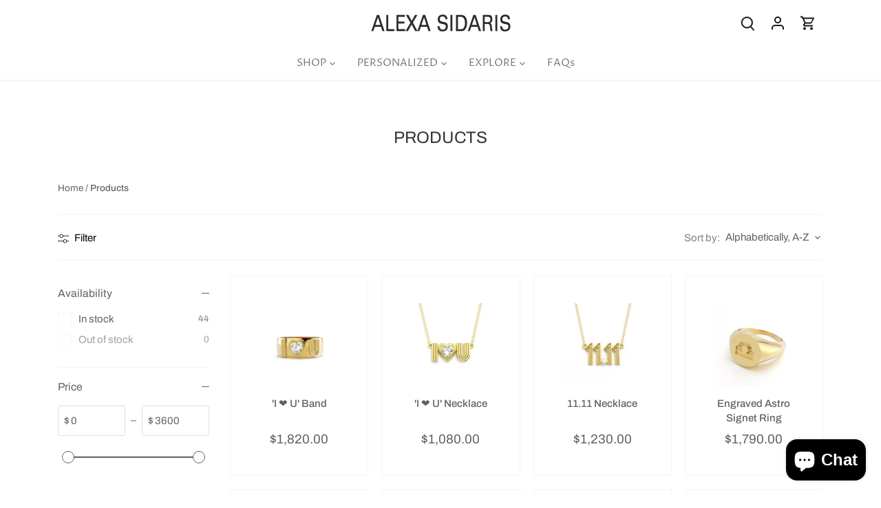

--- FILE ---
content_type: text/html; charset=utf-8
request_url: https://alexasidaris.com/collections/all
body_size: 48455
content:
<!doctype html>
<html class="no-js" lang="en">
<head>
  <!-- Canopy 5.1.2 -->

  <meta charset="utf-8" />
<meta name="viewport" content="width=device-width,initial-scale=1.0" />
<meta http-equiv="X-UA-Compatible" content="IE=edge">

<link rel="preconnect" href="https://cdn.shopify.com" crossorigin>
<link rel="preconnect" href="https://fonts.shopify.com" crossorigin>
<link rel="preconnect" href="https://monorail-edge.shopifysvc.com"><link rel="preload" as="font" href="//alexasidaris.com/cdn/fonts/archivo/archivo_n4.dc8d917cc69af0a65ae04d01fd8eeab28a3573c9.woff2" type="font/woff2" crossorigin><link rel="preload" as="font" href="//alexasidaris.com/cdn/fonts/proza_libre/prozalibre_n4.f0507b32b728d57643b7359f19cd41165a2ba3ad.woff2" type="font/woff2" crossorigin><link rel="preload" as="font" href="//alexasidaris.com/cdn/fonts/archivo/archivo_n4.dc8d917cc69af0a65ae04d01fd8eeab28a3573c9.woff2" type="font/woff2" crossorigin><link rel="preload" as="font" href="//alexasidaris.com/cdn/fonts/archivo/archivo_n4.dc8d917cc69af0a65ae04d01fd8eeab28a3573c9.woff2" type="font/woff2" crossorigin><link rel="preload" href="//alexasidaris.com/cdn/shop/t/16/assets/vendor.min.js?v=137803223016851922661704914563" as="script">
<link rel="preload" href="//alexasidaris.com/cdn/shop/t/16/assets/theme.js?v=102756645768366188701704914563" as="script"><link rel="canonical" href="https://alexasidaris.com/collections/all" />

  <meta name="theme-color" content="#343434">

  <title>
    Products &ndash; Malibu Gem Lab by Alexa Sidaris
  </title>

  <meta property="og:site_name" content="Malibu Gem Lab by Alexa Sidaris">
<meta property="og:url" content="https://alexasidaris.com/collections/all">
<meta property="og:title" content="Products">
<meta property="og:type" content="product.group">
<meta property="og:description" content="Malibu Gem Lab by Alexa Sidaris"><meta name="twitter:card" content="summary_large_image">
<meta name="twitter:title" content="Products">
<meta name="twitter:description" content="Malibu Gem Lab by Alexa Sidaris">

<style>
    @font-face {
  font-family: Archivo;
  font-weight: 400;
  font-style: normal;
  font-display: fallback;
  src: url("//alexasidaris.com/cdn/fonts/archivo/archivo_n4.dc8d917cc69af0a65ae04d01fd8eeab28a3573c9.woff2") format("woff2"),
       url("//alexasidaris.com/cdn/fonts/archivo/archivo_n4.bd6b9c34fdb81d7646836be8065ce3c80a2cc984.woff") format("woff");
}

    @font-face {
  font-family: Archivo;
  font-weight: 700;
  font-style: normal;
  font-display: fallback;
  src: url("//alexasidaris.com/cdn/fonts/archivo/archivo_n7.651b020b3543640c100112be6f1c1b8e816c7f13.woff2") format("woff2"),
       url("//alexasidaris.com/cdn/fonts/archivo/archivo_n7.7e9106d320e6594976a7dcb57957f3e712e83c96.woff") format("woff");
}

    @font-face {
  font-family: Archivo;
  font-weight: 500;
  font-style: normal;
  font-display: fallback;
  src: url("//alexasidaris.com/cdn/fonts/archivo/archivo_n5.272841b6d6b831864f7fecfa55541752bb399511.woff2") format("woff2"),
       url("//alexasidaris.com/cdn/fonts/archivo/archivo_n5.27fb58a71a175084eb68e15500549a69fe15738e.woff") format("woff");
}

    @font-face {
  font-family: Archivo;
  font-weight: 400;
  font-style: italic;
  font-display: fallback;
  src: url("//alexasidaris.com/cdn/fonts/archivo/archivo_i4.37d8c4e02dc4f8e8b559f47082eb24a5c48c2908.woff2") format("woff2"),
       url("//alexasidaris.com/cdn/fonts/archivo/archivo_i4.839d35d75c605237591e73815270f86ab696602c.woff") format("woff");
}

    @font-face {
  font-family: Archivo;
  font-weight: 700;
  font-style: italic;
  font-display: fallback;
  src: url("//alexasidaris.com/cdn/fonts/archivo/archivo_i7.3dc798c6f261b8341dd97dd5c78d97d457c63517.woff2") format("woff2"),
       url("//alexasidaris.com/cdn/fonts/archivo/archivo_i7.3b65e9d326e7379bd5f15bcb927c5d533d950ff6.woff") format("woff");
}

    @font-face {
  font-family: Archivo;
  font-weight: 400;
  font-style: normal;
  font-display: fallback;
  src: url("//alexasidaris.com/cdn/fonts/archivo/archivo_n4.dc8d917cc69af0a65ae04d01fd8eeab28a3573c9.woff2") format("woff2"),
       url("//alexasidaris.com/cdn/fonts/archivo/archivo_n4.bd6b9c34fdb81d7646836be8065ce3c80a2cc984.woff") format("woff");
}

    @font-face {
  font-family: Archivo;
  font-weight: 400;
  font-style: normal;
  font-display: fallback;
  src: url("//alexasidaris.com/cdn/fonts/archivo/archivo_n4.dc8d917cc69af0a65ae04d01fd8eeab28a3573c9.woff2") format("woff2"),
       url("//alexasidaris.com/cdn/fonts/archivo/archivo_n4.bd6b9c34fdb81d7646836be8065ce3c80a2cc984.woff") format("woff");
}

    @font-face {
  font-family: "Proza Libre";
  font-weight: 400;
  font-style: normal;
  font-display: fallback;
  src: url("//alexasidaris.com/cdn/fonts/proza_libre/prozalibre_n4.f0507b32b728d57643b7359f19cd41165a2ba3ad.woff2") format("woff2"),
       url("//alexasidaris.com/cdn/fonts/proza_libre/prozalibre_n4.11ea93e06205ad0e376283cb5b58368f304c1fe5.woff") format("woff");
}

    @font-face {
  font-family: "Proza Libre";
  font-weight: 600;
  font-style: normal;
  font-display: fallback;
  src: url("//alexasidaris.com/cdn/fonts/proza_libre/prozalibre_n6.005eedda2d9306b0bc2b562e7654d45b73d20f1d.woff2") format("woff2"),
       url("//alexasidaris.com/cdn/fonts/proza_libre/prozalibre_n6.a6f1b0f75559b158e635f088b180d6f23fd82c9a.woff") format("woff");
}

  </style>

  <link href="//alexasidaris.com/cdn/shop/t/16/assets/styles.css?v=97836919261643411759332470" rel="stylesheet" type="text/css" media="all" />

  <script>
    document.documentElement.className = document.documentElement.className.replace('no-js', 'js');
    window.theme = window.theme || {};
    
    theme.money_format_with_code_preference = "${{amount}}";
    
    theme.money_format = "${{amount}}";
    theme.customerIsLoggedIn = false;

    
      theme.shippingCalcMoneyFormat = "${{amount}}";
    

    theme.strings = {
      previous: "Previous",
      next: "Next",
      close: "Close",
      addressError: "Error looking up that address",
      addressNoResults: "No results for that address",
      addressQueryLimit: "You have exceeded the Google API usage limit. Consider upgrading to a \u003ca href=\"https:\/\/developers.google.com\/maps\/premium\/usage-limits\"\u003ePremium Plan\u003c\/a\u003e.",
      authError: "There was a problem authenticating your Google Maps API Key.",
      shippingCalcSubmitButton: "Calculate shipping",
      shippingCalcSubmitButtonDisabled: "Calculating...",
      infiniteScrollCollectionLoading: "Loading more items...",
      infiniteScrollCollectionFinishedMsg : "No more items",
      infiniteScrollBlogLoading: "Loading more articles...",
      infiniteScrollBlogFinishedMsg : "No more articles",
      blogsShowTags: "Show tags",
      priceNonExistent: "Unavailable",
      buttonDefault: "Add to cart",
      buttonNoStock: "Out of stock",
      buttonNoVariant: "Unavailable",
      unitPriceSeparator: " \/ ",
      onlyXLeft: "[[ quantity ]] in stock",
      productAddingToCart: "Adding",
      productAddedToCart: "Added",
      quickbuyAdded: "Added to cart",
      cartSummary: "View cart",
      cartContinue: "Continue shopping",
      colorBoxPrevious: "Previous",
      colorBoxNext: "Next",
      colorBoxClose: "Close",
      imageSlider: "Image slider",
      confirmEmptyCart: "Are you sure you want to empty your cart?",
      inYourCart: "In your cart",
      removeFromCart: "Remove from cart",
      clearAll: "Clear all",
      layout_live_search_see_all: "See all results",
      general_quick_search_pages: "Pages",
      general_quick_search_no_results: "Sorry, we couldn\u0026#39;t find any results",
      products_labels_sold_out: "Sold Out",
      products_labels_sale: "Sale",
      maximumQuantity: "You can only have [quantity] in your cart",
      fullDetails: "Full details",
      cartConfirmRemove: "Are you sure you want to remove this item?"
    };

    theme.routes = {
      root_url: '/',
      account_url: '/account',
      account_login_url: 'https://alexasidaris.com/customer_authentication/redirect?locale=en&region_country=US',
      account_logout_url: '/account/logout',
      account_recover_url: '/account/recover',
      account_register_url: 'https://shopify.com/485916790/account?locale=en',
      account_addresses_url: '/account/addresses',
      collections_url: '/collections',
      all_products_collection_url: '/collections/all',
      search_url: '/search',
      cart_url: '/cart',
      cart_add_url: '/cart/add',
      cart_change_url: '/cart/change',
      cart_clear_url: '/cart/clear'
    };

    theme.scripts = {
      masonry: "\/\/alexasidaris.com\/cdn\/shop\/t\/16\/assets\/masonry.v3.2.2.min.js?v=35330930116813290231704914563",
      jqueryInfiniteScroll: "\/\/alexasidaris.com\/cdn\/shop\/t\/16\/assets\/jquery.infinitescroll.2.1.0.min.js?v=12654699346475808781704914563",
      underscore: "\/\/cdnjs.cloudflare.com\/ajax\/libs\/underscore.js\/1.6.0\/underscore-min.js",
      shopifyCommon: "\/\/alexasidaris.com\/cdn\/shopifycloud\/storefront\/assets\/themes_support\/shopify_common-5f594365.js",
      jqueryCart: "\/\/alexasidaris.com\/cdn\/shop\/t\/16\/assets\/shipping-calculator.v1.0.min.js?v=54722302898366399871704914563"
    };

    theme.settings = {
      cartType: "drawer-dynamic",
      openCartDrawerOnMob: true,
      quickBuyType: "hover",
      superscriptDecimals: false,
      currencyCodeEnabled: false
    }
  </script><style data-shopify>
[data-value="14K White Gold"] { --swatch-background-image: url(//alexasidaris.com/cdn/shop/files/14k-white-gold_128x128_crop_center.png?v=1050) }[data-value="14K Rose Gold"] { --swatch-background-image: url(//alexasidaris.com/cdn/shop/files/14k-rose-gold_128x128_crop_center.png?v=1050) }[data-value="14K Yellow Gold"] { --swatch-background-image: url(//alexasidaris.com/cdn/shop/files/14k-yellow-gold_128x128_crop_center.png?v=1050) }[data-value="White Gold"] { --swatch-background-image: url(//alexasidaris.com/cdn/shop/files/white-gold_128x128_crop_center.png?v=1050) }[data-value="Rose Gold"] { --swatch-background-image: url(//alexasidaris.com/cdn/shop/files/rose-gold_128x128_crop_center.png?v=12070951818173867544) }[data-value="Yellow Gold"] { --swatch-background-image: url(//alexasidaris.com/cdn/shop/files/yellow-gold_128x128_crop_center.png?v=13261325717901594091) }</style>
<script>window.performance && window.performance.mark && window.performance.mark('shopify.content_for_header.start');</script><meta name="facebook-domain-verification" content="cepov1e723c26bydyrbkfkd0awyuh8">
<meta id="shopify-digital-wallet" name="shopify-digital-wallet" content="/485916790/digital_wallets/dialog">
<meta name="shopify-checkout-api-token" content="99a43f5533d9cacd394f23e44df294cf">
<link rel="alternate" type="application/atom+xml" title="Feed" href="/collections/all.atom" />
<link rel="next" href="/collections/all?page=2">
<script async="async" src="/checkouts/internal/preloads.js?locale=en-US"></script>
<link rel="preconnect" href="https://shop.app" crossorigin="anonymous">
<script async="async" src="https://shop.app/checkouts/internal/preloads.js?locale=en-US&shop_id=485916790" crossorigin="anonymous"></script>
<script id="apple-pay-shop-capabilities" type="application/json">{"shopId":485916790,"countryCode":"US","currencyCode":"USD","merchantCapabilities":["supports3DS"],"merchantId":"gid:\/\/shopify\/Shop\/485916790","merchantName":"Malibu Gem Lab by Alexa Sidaris","requiredBillingContactFields":["postalAddress","email","phone"],"requiredShippingContactFields":["postalAddress","email","phone"],"shippingType":"shipping","supportedNetworks":["visa","masterCard","amex","discover","elo","jcb"],"total":{"type":"pending","label":"Malibu Gem Lab by Alexa Sidaris","amount":"1.00"},"shopifyPaymentsEnabled":true,"supportsSubscriptions":true}</script>
<script id="shopify-features" type="application/json">{"accessToken":"99a43f5533d9cacd394f23e44df294cf","betas":["rich-media-storefront-analytics"],"domain":"alexasidaris.com","predictiveSearch":true,"shopId":485916790,"locale":"en"}</script>
<script>var Shopify = Shopify || {};
Shopify.shop = "malibu-gem-lab.myshopify.com";
Shopify.locale = "en";
Shopify.currency = {"active":"USD","rate":"1.0"};
Shopify.country = "US";
Shopify.theme = {"name":"Canopy Version - V - 1.0 (Launch Coast)","id":127205736509,"schema_name":"Canopy","schema_version":"5.1.2","theme_store_id":732,"role":"main"};
Shopify.theme.handle = "null";
Shopify.theme.style = {"id":null,"handle":null};
Shopify.cdnHost = "alexasidaris.com/cdn";
Shopify.routes = Shopify.routes || {};
Shopify.routes.root = "/";</script>
<script type="module">!function(o){(o.Shopify=o.Shopify||{}).modules=!0}(window);</script>
<script>!function(o){function n(){var o=[];function n(){o.push(Array.prototype.slice.apply(arguments))}return n.q=o,n}var t=o.Shopify=o.Shopify||{};t.loadFeatures=n(),t.autoloadFeatures=n()}(window);</script>
<script>
  window.ShopifyPay = window.ShopifyPay || {};
  window.ShopifyPay.apiHost = "shop.app\/pay";
  window.ShopifyPay.redirectState = null;
</script>
<script id="shop-js-analytics" type="application/json">{"pageType":"collection"}</script>
<script defer="defer" async type="module" src="//alexasidaris.com/cdn/shopifycloud/shop-js/modules/v2/client.init-shop-cart-sync_C5BV16lS.en.esm.js"></script>
<script defer="defer" async type="module" src="//alexasidaris.com/cdn/shopifycloud/shop-js/modules/v2/chunk.common_CygWptCX.esm.js"></script>
<script type="module">
  await import("//alexasidaris.com/cdn/shopifycloud/shop-js/modules/v2/client.init-shop-cart-sync_C5BV16lS.en.esm.js");
await import("//alexasidaris.com/cdn/shopifycloud/shop-js/modules/v2/chunk.common_CygWptCX.esm.js");

  window.Shopify.SignInWithShop?.initShopCartSync?.({"fedCMEnabled":true,"windoidEnabled":true});

</script>
<script>
  window.Shopify = window.Shopify || {};
  if (!window.Shopify.featureAssets) window.Shopify.featureAssets = {};
  window.Shopify.featureAssets['shop-js'] = {"shop-cart-sync":["modules/v2/client.shop-cart-sync_ZFArdW7E.en.esm.js","modules/v2/chunk.common_CygWptCX.esm.js"],"init-fed-cm":["modules/v2/client.init-fed-cm_CmiC4vf6.en.esm.js","modules/v2/chunk.common_CygWptCX.esm.js"],"shop-button":["modules/v2/client.shop-button_tlx5R9nI.en.esm.js","modules/v2/chunk.common_CygWptCX.esm.js"],"shop-cash-offers":["modules/v2/client.shop-cash-offers_DOA2yAJr.en.esm.js","modules/v2/chunk.common_CygWptCX.esm.js","modules/v2/chunk.modal_D71HUcav.esm.js"],"init-windoid":["modules/v2/client.init-windoid_sURxWdc1.en.esm.js","modules/v2/chunk.common_CygWptCX.esm.js"],"shop-toast-manager":["modules/v2/client.shop-toast-manager_ClPi3nE9.en.esm.js","modules/v2/chunk.common_CygWptCX.esm.js"],"init-shop-email-lookup-coordinator":["modules/v2/client.init-shop-email-lookup-coordinator_B8hsDcYM.en.esm.js","modules/v2/chunk.common_CygWptCX.esm.js"],"init-shop-cart-sync":["modules/v2/client.init-shop-cart-sync_C5BV16lS.en.esm.js","modules/v2/chunk.common_CygWptCX.esm.js"],"avatar":["modules/v2/client.avatar_BTnouDA3.en.esm.js"],"pay-button":["modules/v2/client.pay-button_FdsNuTd3.en.esm.js","modules/v2/chunk.common_CygWptCX.esm.js"],"init-customer-accounts":["modules/v2/client.init-customer-accounts_DxDtT_ad.en.esm.js","modules/v2/client.shop-login-button_C5VAVYt1.en.esm.js","modules/v2/chunk.common_CygWptCX.esm.js","modules/v2/chunk.modal_D71HUcav.esm.js"],"init-shop-for-new-customer-accounts":["modules/v2/client.init-shop-for-new-customer-accounts_ChsxoAhi.en.esm.js","modules/v2/client.shop-login-button_C5VAVYt1.en.esm.js","modules/v2/chunk.common_CygWptCX.esm.js","modules/v2/chunk.modal_D71HUcav.esm.js"],"shop-login-button":["modules/v2/client.shop-login-button_C5VAVYt1.en.esm.js","modules/v2/chunk.common_CygWptCX.esm.js","modules/v2/chunk.modal_D71HUcav.esm.js"],"init-customer-accounts-sign-up":["modules/v2/client.init-customer-accounts-sign-up_CPSyQ0Tj.en.esm.js","modules/v2/client.shop-login-button_C5VAVYt1.en.esm.js","modules/v2/chunk.common_CygWptCX.esm.js","modules/v2/chunk.modal_D71HUcav.esm.js"],"shop-follow-button":["modules/v2/client.shop-follow-button_Cva4Ekp9.en.esm.js","modules/v2/chunk.common_CygWptCX.esm.js","modules/v2/chunk.modal_D71HUcav.esm.js"],"checkout-modal":["modules/v2/client.checkout-modal_BPM8l0SH.en.esm.js","modules/v2/chunk.common_CygWptCX.esm.js","modules/v2/chunk.modal_D71HUcav.esm.js"],"lead-capture":["modules/v2/client.lead-capture_Bi8yE_yS.en.esm.js","modules/v2/chunk.common_CygWptCX.esm.js","modules/v2/chunk.modal_D71HUcav.esm.js"],"shop-login":["modules/v2/client.shop-login_D6lNrXab.en.esm.js","modules/v2/chunk.common_CygWptCX.esm.js","modules/v2/chunk.modal_D71HUcav.esm.js"],"payment-terms":["modules/v2/client.payment-terms_CZxnsJam.en.esm.js","modules/v2/chunk.common_CygWptCX.esm.js","modules/v2/chunk.modal_D71HUcav.esm.js"]};
</script>
<script>(function() {
  var isLoaded = false;
  function asyncLoad() {
    if (isLoaded) return;
    isLoaded = true;
    var urls = ["https:\/\/omnisnippet1.com\/platforms\/shopify.js?source=scriptTag\u0026v=2025-05-15T12\u0026shop=malibu-gem-lab.myshopify.com"];
    for (var i = 0; i < urls.length; i++) {
      var s = document.createElement('script');
      s.type = 'text/javascript';
      s.async = true;
      s.src = urls[i];
      var x = document.getElementsByTagName('script')[0];
      x.parentNode.insertBefore(s, x);
    }
  };
  if(window.attachEvent) {
    window.attachEvent('onload', asyncLoad);
  } else {
    window.addEventListener('load', asyncLoad, false);
  }
})();</script>
<script id="__st">var __st={"a":485916790,"offset":-28800,"reqid":"ec34aa56-73d2-4cd8-9178-eaddda18af03-1768728473","pageurl":"alexasidaris.com\/collections\/all","u":"64b31a1d640b","p":"collection"};</script>
<script>window.ShopifyPaypalV4VisibilityTracking = true;</script>
<script id="captcha-bootstrap">!function(){'use strict';const t='contact',e='account',n='new_comment',o=[[t,t],['blogs',n],['comments',n],[t,'customer']],c=[[e,'customer_login'],[e,'guest_login'],[e,'recover_customer_password'],[e,'create_customer']],r=t=>t.map((([t,e])=>`form[action*='/${t}']:not([data-nocaptcha='true']) input[name='form_type'][value='${e}']`)).join(','),a=t=>()=>t?[...document.querySelectorAll(t)].map((t=>t.form)):[];function s(){const t=[...o],e=r(t);return a(e)}const i='password',u='form_key',d=['recaptcha-v3-token','g-recaptcha-response','h-captcha-response',i],f=()=>{try{return window.sessionStorage}catch{return}},m='__shopify_v',_=t=>t.elements[u];function p(t,e,n=!1){try{const o=window.sessionStorage,c=JSON.parse(o.getItem(e)),{data:r}=function(t){const{data:e,action:n}=t;return t[m]||n?{data:e,action:n}:{data:t,action:n}}(c);for(const[e,n]of Object.entries(r))t.elements[e]&&(t.elements[e].value=n);n&&o.removeItem(e)}catch(o){console.error('form repopulation failed',{error:o})}}const l='form_type',E='cptcha';function T(t){t.dataset[E]=!0}const w=window,h=w.document,L='Shopify',v='ce_forms',y='captcha';let A=!1;((t,e)=>{const n=(g='f06e6c50-85a8-45c8-87d0-21a2b65856fe',I='https://cdn.shopify.com/shopifycloud/storefront-forms-hcaptcha/ce_storefront_forms_captcha_hcaptcha.v1.5.2.iife.js',D={infoText:'Protected by hCaptcha',privacyText:'Privacy',termsText:'Terms'},(t,e,n)=>{const o=w[L][v],c=o.bindForm;if(c)return c(t,g,e,D).then(n);var r;o.q.push([[t,g,e,D],n]),r=I,A||(h.body.append(Object.assign(h.createElement('script'),{id:'captcha-provider',async:!0,src:r})),A=!0)});var g,I,D;w[L]=w[L]||{},w[L][v]=w[L][v]||{},w[L][v].q=[],w[L][y]=w[L][y]||{},w[L][y].protect=function(t,e){n(t,void 0,e),T(t)},Object.freeze(w[L][y]),function(t,e,n,w,h,L){const[v,y,A,g]=function(t,e,n){const i=e?o:[],u=t?c:[],d=[...i,...u],f=r(d),m=r(i),_=r(d.filter((([t,e])=>n.includes(e))));return[a(f),a(m),a(_),s()]}(w,h,L),I=t=>{const e=t.target;return e instanceof HTMLFormElement?e:e&&e.form},D=t=>v().includes(t);t.addEventListener('submit',(t=>{const e=I(t);if(!e)return;const n=D(e)&&!e.dataset.hcaptchaBound&&!e.dataset.recaptchaBound,o=_(e),c=g().includes(e)&&(!o||!o.value);(n||c)&&t.preventDefault(),c&&!n&&(function(t){try{if(!f())return;!function(t){const e=f();if(!e)return;const n=_(t);if(!n)return;const o=n.value;o&&e.removeItem(o)}(t);const e=Array.from(Array(32),(()=>Math.random().toString(36)[2])).join('');!function(t,e){_(t)||t.append(Object.assign(document.createElement('input'),{type:'hidden',name:u})),t.elements[u].value=e}(t,e),function(t,e){const n=f();if(!n)return;const o=[...t.querySelectorAll(`input[type='${i}']`)].map((({name:t})=>t)),c=[...d,...o],r={};for(const[a,s]of new FormData(t).entries())c.includes(a)||(r[a]=s);n.setItem(e,JSON.stringify({[m]:1,action:t.action,data:r}))}(t,e)}catch(e){console.error('failed to persist form',e)}}(e),e.submit())}));const S=(t,e)=>{t&&!t.dataset[E]&&(n(t,e.some((e=>e===t))),T(t))};for(const o of['focusin','change'])t.addEventListener(o,(t=>{const e=I(t);D(e)&&S(e,y())}));const B=e.get('form_key'),M=e.get(l),P=B&&M;t.addEventListener('DOMContentLoaded',(()=>{const t=y();if(P)for(const e of t)e.elements[l].value===M&&p(e,B);[...new Set([...A(),...v().filter((t=>'true'===t.dataset.shopifyCaptcha))])].forEach((e=>S(e,t)))}))}(h,new URLSearchParams(w.location.search),n,t,e,['guest_login'])})(!0,!0)}();</script>
<script integrity="sha256-4kQ18oKyAcykRKYeNunJcIwy7WH5gtpwJnB7kiuLZ1E=" data-source-attribution="shopify.loadfeatures" defer="defer" src="//alexasidaris.com/cdn/shopifycloud/storefront/assets/storefront/load_feature-a0a9edcb.js" crossorigin="anonymous"></script>
<script crossorigin="anonymous" defer="defer" src="//alexasidaris.com/cdn/shopifycloud/storefront/assets/shopify_pay/storefront-65b4c6d7.js?v=20250812"></script>
<script data-source-attribution="shopify.dynamic_checkout.dynamic.init">var Shopify=Shopify||{};Shopify.PaymentButton=Shopify.PaymentButton||{isStorefrontPortableWallets:!0,init:function(){window.Shopify.PaymentButton.init=function(){};var t=document.createElement("script");t.src="https://alexasidaris.com/cdn/shopifycloud/portable-wallets/latest/portable-wallets.en.js",t.type="module",document.head.appendChild(t)}};
</script>
<script data-source-attribution="shopify.dynamic_checkout.buyer_consent">
  function portableWalletsHideBuyerConsent(e){var t=document.getElementById("shopify-buyer-consent"),n=document.getElementById("shopify-subscription-policy-button");t&&n&&(t.classList.add("hidden"),t.setAttribute("aria-hidden","true"),n.removeEventListener("click",e))}function portableWalletsShowBuyerConsent(e){var t=document.getElementById("shopify-buyer-consent"),n=document.getElementById("shopify-subscription-policy-button");t&&n&&(t.classList.remove("hidden"),t.removeAttribute("aria-hidden"),n.addEventListener("click",e))}window.Shopify?.PaymentButton&&(window.Shopify.PaymentButton.hideBuyerConsent=portableWalletsHideBuyerConsent,window.Shopify.PaymentButton.showBuyerConsent=portableWalletsShowBuyerConsent);
</script>
<script data-source-attribution="shopify.dynamic_checkout.cart.bootstrap">document.addEventListener("DOMContentLoaded",(function(){function t(){return document.querySelector("shopify-accelerated-checkout-cart, shopify-accelerated-checkout")}if(t())Shopify.PaymentButton.init();else{new MutationObserver((function(e,n){t()&&(Shopify.PaymentButton.init(),n.disconnect())})).observe(document.body,{childList:!0,subtree:!0})}}));
</script>
<link id="shopify-accelerated-checkout-styles" rel="stylesheet" media="screen" href="https://alexasidaris.com/cdn/shopifycloud/portable-wallets/latest/accelerated-checkout-backwards-compat.css" crossorigin="anonymous">
<style id="shopify-accelerated-checkout-cart">
        #shopify-buyer-consent {
  margin-top: 1em;
  display: inline-block;
  width: 100%;
}

#shopify-buyer-consent.hidden {
  display: none;
}

#shopify-subscription-policy-button {
  background: none;
  border: none;
  padding: 0;
  text-decoration: underline;
  font-size: inherit;
  cursor: pointer;
}

#shopify-subscription-policy-button::before {
  box-shadow: none;
}

      </style>

<script>window.performance && window.performance.mark && window.performance.mark('shopify.content_for_header.end');</script>
<script src="https://cdn.shopify.com/extensions/019ba1fd-d39b-7fca-92c2-cfa883e82613/globo-color-swatch-213/assets/globoswatch.js" type="text/javascript" defer="defer"></script>
<script src="https://cdn.shopify.com/extensions/7bc9bb47-adfa-4267-963e-cadee5096caf/inbox-1252/assets/inbox-chat-loader.js" type="text/javascript" defer="defer"></script>
<link href="https://monorail-edge.shopifysvc.com" rel="dns-prefetch">
<script>(function(){if ("sendBeacon" in navigator && "performance" in window) {try {var session_token_from_headers = performance.getEntriesByType('navigation')[0].serverTiming.find(x => x.name == '_s').description;} catch {var session_token_from_headers = undefined;}var session_cookie_matches = document.cookie.match(/_shopify_s=([^;]*)/);var session_token_from_cookie = session_cookie_matches && session_cookie_matches.length === 2 ? session_cookie_matches[1] : "";var session_token = session_token_from_headers || session_token_from_cookie || "";function handle_abandonment_event(e) {var entries = performance.getEntries().filter(function(entry) {return /monorail-edge.shopifysvc.com/.test(entry.name);});if (!window.abandonment_tracked && entries.length === 0) {window.abandonment_tracked = true;var currentMs = Date.now();var navigation_start = performance.timing.navigationStart;var payload = {shop_id: 485916790,url: window.location.href,navigation_start,duration: currentMs - navigation_start,session_token,page_type: "collection"};window.navigator.sendBeacon("https://monorail-edge.shopifysvc.com/v1/produce", JSON.stringify({schema_id: "online_store_buyer_site_abandonment/1.1",payload: payload,metadata: {event_created_at_ms: currentMs,event_sent_at_ms: currentMs}}));}}window.addEventListener('pagehide', handle_abandonment_event);}}());</script>
<script id="web-pixels-manager-setup">(function e(e,d,r,n,o){if(void 0===o&&(o={}),!Boolean(null===(a=null===(i=window.Shopify)||void 0===i?void 0:i.analytics)||void 0===a?void 0:a.replayQueue)){var i,a;window.Shopify=window.Shopify||{};var t=window.Shopify;t.analytics=t.analytics||{};var s=t.analytics;s.replayQueue=[],s.publish=function(e,d,r){return s.replayQueue.push([e,d,r]),!0};try{self.performance.mark("wpm:start")}catch(e){}var l=function(){var e={modern:/Edge?\/(1{2}[4-9]|1[2-9]\d|[2-9]\d{2}|\d{4,})\.\d+(\.\d+|)|Firefox\/(1{2}[4-9]|1[2-9]\d|[2-9]\d{2}|\d{4,})\.\d+(\.\d+|)|Chrom(ium|e)\/(9{2}|\d{3,})\.\d+(\.\d+|)|(Maci|X1{2}).+ Version\/(15\.\d+|(1[6-9]|[2-9]\d|\d{3,})\.\d+)([,.]\d+|)( \(\w+\)|)( Mobile\/\w+|) Safari\/|Chrome.+OPR\/(9{2}|\d{3,})\.\d+\.\d+|(CPU[ +]OS|iPhone[ +]OS|CPU[ +]iPhone|CPU IPhone OS|CPU iPad OS)[ +]+(15[._]\d+|(1[6-9]|[2-9]\d|\d{3,})[._]\d+)([._]\d+|)|Android:?[ /-](13[3-9]|1[4-9]\d|[2-9]\d{2}|\d{4,})(\.\d+|)(\.\d+|)|Android.+Firefox\/(13[5-9]|1[4-9]\d|[2-9]\d{2}|\d{4,})\.\d+(\.\d+|)|Android.+Chrom(ium|e)\/(13[3-9]|1[4-9]\d|[2-9]\d{2}|\d{4,})\.\d+(\.\d+|)|SamsungBrowser\/([2-9]\d|\d{3,})\.\d+/,legacy:/Edge?\/(1[6-9]|[2-9]\d|\d{3,})\.\d+(\.\d+|)|Firefox\/(5[4-9]|[6-9]\d|\d{3,})\.\d+(\.\d+|)|Chrom(ium|e)\/(5[1-9]|[6-9]\d|\d{3,})\.\d+(\.\d+|)([\d.]+$|.*Safari\/(?![\d.]+ Edge\/[\d.]+$))|(Maci|X1{2}).+ Version\/(10\.\d+|(1[1-9]|[2-9]\d|\d{3,})\.\d+)([,.]\d+|)( \(\w+\)|)( Mobile\/\w+|) Safari\/|Chrome.+OPR\/(3[89]|[4-9]\d|\d{3,})\.\d+\.\d+|(CPU[ +]OS|iPhone[ +]OS|CPU[ +]iPhone|CPU IPhone OS|CPU iPad OS)[ +]+(10[._]\d+|(1[1-9]|[2-9]\d|\d{3,})[._]\d+)([._]\d+|)|Android:?[ /-](13[3-9]|1[4-9]\d|[2-9]\d{2}|\d{4,})(\.\d+|)(\.\d+|)|Mobile Safari.+OPR\/([89]\d|\d{3,})\.\d+\.\d+|Android.+Firefox\/(13[5-9]|1[4-9]\d|[2-9]\d{2}|\d{4,})\.\d+(\.\d+|)|Android.+Chrom(ium|e)\/(13[3-9]|1[4-9]\d|[2-9]\d{2}|\d{4,})\.\d+(\.\d+|)|Android.+(UC? ?Browser|UCWEB|U3)[ /]?(15\.([5-9]|\d{2,})|(1[6-9]|[2-9]\d|\d{3,})\.\d+)\.\d+|SamsungBrowser\/(5\.\d+|([6-9]|\d{2,})\.\d+)|Android.+MQ{2}Browser\/(14(\.(9|\d{2,})|)|(1[5-9]|[2-9]\d|\d{3,})(\.\d+|))(\.\d+|)|K[Aa][Ii]OS\/(3\.\d+|([4-9]|\d{2,})\.\d+)(\.\d+|)/},d=e.modern,r=e.legacy,n=navigator.userAgent;return n.match(d)?"modern":n.match(r)?"legacy":"unknown"}(),u="modern"===l?"modern":"legacy",c=(null!=n?n:{modern:"",legacy:""})[u],f=function(e){return[e.baseUrl,"/wpm","/b",e.hashVersion,"modern"===e.buildTarget?"m":"l",".js"].join("")}({baseUrl:d,hashVersion:r,buildTarget:u}),m=function(e){var d=e.version,r=e.bundleTarget,n=e.surface,o=e.pageUrl,i=e.monorailEndpoint;return{emit:function(e){var a=e.status,t=e.errorMsg,s=(new Date).getTime(),l=JSON.stringify({metadata:{event_sent_at_ms:s},events:[{schema_id:"web_pixels_manager_load/3.1",payload:{version:d,bundle_target:r,page_url:o,status:a,surface:n,error_msg:t},metadata:{event_created_at_ms:s}}]});if(!i)return console&&console.warn&&console.warn("[Web Pixels Manager] No Monorail endpoint provided, skipping logging."),!1;try{return self.navigator.sendBeacon.bind(self.navigator)(i,l)}catch(e){}var u=new XMLHttpRequest;try{return u.open("POST",i,!0),u.setRequestHeader("Content-Type","text/plain"),u.send(l),!0}catch(e){return console&&console.warn&&console.warn("[Web Pixels Manager] Got an unhandled error while logging to Monorail."),!1}}}}({version:r,bundleTarget:l,surface:e.surface,pageUrl:self.location.href,monorailEndpoint:e.monorailEndpoint});try{o.browserTarget=l,function(e){var d=e.src,r=e.async,n=void 0===r||r,o=e.onload,i=e.onerror,a=e.sri,t=e.scriptDataAttributes,s=void 0===t?{}:t,l=document.createElement("script"),u=document.querySelector("head"),c=document.querySelector("body");if(l.async=n,l.src=d,a&&(l.integrity=a,l.crossOrigin="anonymous"),s)for(var f in s)if(Object.prototype.hasOwnProperty.call(s,f))try{l.dataset[f]=s[f]}catch(e){}if(o&&l.addEventListener("load",o),i&&l.addEventListener("error",i),u)u.appendChild(l);else{if(!c)throw new Error("Did not find a head or body element to append the script");c.appendChild(l)}}({src:f,async:!0,onload:function(){if(!function(){var e,d;return Boolean(null===(d=null===(e=window.Shopify)||void 0===e?void 0:e.analytics)||void 0===d?void 0:d.initialized)}()){var d=window.webPixelsManager.init(e)||void 0;if(d){var r=window.Shopify.analytics;r.replayQueue.forEach((function(e){var r=e[0],n=e[1],o=e[2];d.publishCustomEvent(r,n,o)})),r.replayQueue=[],r.publish=d.publishCustomEvent,r.visitor=d.visitor,r.initialized=!0}}},onerror:function(){return m.emit({status:"failed",errorMsg:"".concat(f," has failed to load")})},sri:function(e){var d=/^sha384-[A-Za-z0-9+/=]+$/;return"string"==typeof e&&d.test(e)}(c)?c:"",scriptDataAttributes:o}),m.emit({status:"loading"})}catch(e){m.emit({status:"failed",errorMsg:(null==e?void 0:e.message)||"Unknown error"})}}})({shopId: 485916790,storefrontBaseUrl: "https://alexasidaris.com",extensionsBaseUrl: "https://extensions.shopifycdn.com/cdn/shopifycloud/web-pixels-manager",monorailEndpoint: "https://monorail-edge.shopifysvc.com/unstable/produce_batch",surface: "storefront-renderer",enabledBetaFlags: ["2dca8a86"],webPixelsConfigList: [{"id":"shopify-app-pixel","configuration":"{}","eventPayloadVersion":"v1","runtimeContext":"STRICT","scriptVersion":"0450","apiClientId":"shopify-pixel","type":"APP","privacyPurposes":["ANALYTICS","MARKETING"]},{"id":"shopify-custom-pixel","eventPayloadVersion":"v1","runtimeContext":"LAX","scriptVersion":"0450","apiClientId":"shopify-pixel","type":"CUSTOM","privacyPurposes":["ANALYTICS","MARKETING"]}],isMerchantRequest: false,initData: {"shop":{"name":"Malibu Gem Lab by Alexa Sidaris","paymentSettings":{"currencyCode":"USD"},"myshopifyDomain":"malibu-gem-lab.myshopify.com","countryCode":"US","storefrontUrl":"https:\/\/alexasidaris.com"},"customer":null,"cart":null,"checkout":null,"productVariants":[],"purchasingCompany":null},},"https://alexasidaris.com/cdn","fcfee988w5aeb613cpc8e4bc33m6693e112",{"modern":"","legacy":""},{"shopId":"485916790","storefrontBaseUrl":"https:\/\/alexasidaris.com","extensionBaseUrl":"https:\/\/extensions.shopifycdn.com\/cdn\/shopifycloud\/web-pixels-manager","surface":"storefront-renderer","enabledBetaFlags":"[\"2dca8a86\"]","isMerchantRequest":"false","hashVersion":"fcfee988w5aeb613cpc8e4bc33m6693e112","publish":"custom","events":"[[\"page_viewed\",{}],[\"collection_viewed\",{\"collection\":{\"id\":\"\",\"title\":\"Products\",\"productVariants\":[{\"price\":{\"amount\":1820.0,\"currencyCode\":\"USD\"},\"product\":{\"title\":\"'I ❤  U' Band\",\"vendor\":\"ALEXA SIDARIS by MGL\",\"id\":\"6602565124157\",\"untranslatedTitle\":\"'I ❤  U' Band\",\"url\":\"\/products\/i-hrt-u-band\",\"type\":\"Ring\"},\"id\":\"39409227464765\",\"image\":{\"src\":\"\/\/alexasidaris.com\/cdn\/shop\/products\/RADIHRTUBNDSz7crop.jpg?v=1632438309\"},\"sku\":\"\",\"title\":\"5 \/ 14K Yellow Gold\",\"untranslatedTitle\":\"5 \/ 14K Yellow Gold\"},{\"price\":{\"amount\":1080.0,\"currencyCode\":\"USD\"},\"product\":{\"title\":\"'I ❤ U' Necklace\",\"vendor\":\"ALEXA SIDARIS by MGL\",\"id\":\"6595751215165\",\"untranslatedTitle\":\"'I ❤ U' Necklace\",\"url\":\"\/products\/i-heart-u-necklace\",\"type\":\"Necklace\"},\"id\":\"39409226809405\",\"image\":{\"src\":\"\/\/alexasidaris.com\/cdn\/shop\/files\/RADIHRT5UNKcrop.jpg?v=1705953501\"},\"sku\":\"\",\"title\":\"14K Yellow Gold\",\"untranslatedTitle\":\"14K Yellow Gold\"},{\"price\":{\"amount\":1230.0,\"currencyCode\":\"USD\"},\"product\":{\"title\":\"11.11 Necklace\",\"vendor\":\"ALEXA SIDARIS by MGL\",\"id\":\"6933603516477\",\"untranslatedTitle\":\"11.11 Necklace\",\"url\":\"\/products\/1111-necklace\",\"type\":\"Necklace\"},\"id\":\"40357943705661\",\"image\":{\"src\":\"\/\/alexasidaris.com\/cdn\/shop\/files\/BESTSELLERS-NECKLACES.jpg?v=1700771377\"},\"sku\":\"1111 9 S NK\",\"title\":\"14K Yellow Gold\",\"untranslatedTitle\":\"14K Yellow Gold\"},{\"price\":{\"amount\":1790.0,\"currencyCode\":\"USD\"},\"product\":{\"title\":\"Engraved Astro Signet Ring\",\"vendor\":\"ALEXA SIDARIS by MGL\",\"id\":\"7194985955389\",\"untranslatedTitle\":\"Engraved Astro Signet Ring\",\"url\":\"\/products\/engraved-astro-signet-ring\",\"type\":\"Ring\"},\"id\":\"40976617209917\",\"image\":{\"src\":\"\/\/alexasidaris.com\/cdn\/shop\/files\/LIBRASIGNETCROP_b58c321e-bf80-4bae-afee-46c8b7848fae.jpg?v=1707365822\"},\"sku\":\"\",\"title\":\"Aries \/ 14K Yellow Gold \/ 6\",\"untranslatedTitle\":\"Aries \/ 14K Yellow Gold \/ 6\"},{\"price\":{\"amount\":1800.0,\"currencyCode\":\"USD\"},\"product\":{\"title\":\"Engraved Initial Signet Ring\",\"vendor\":\"ALEXA SIDARIS by MGL\",\"id\":\"7193497665597\",\"untranslatedTitle\":\"Engraved Initial Signet Ring\",\"url\":\"\/products\/engraved-initial-signet-ring-1\",\"type\":\"Ring\"},\"id\":\"40971585454141\",\"image\":{\"src\":\"\/\/alexasidaris.com\/cdn\/shop\/files\/SENGRVDSIGRNG-Copy.jpg?v=1707363708\"},\"sku\":\"\",\"title\":\"14K Yellow Gold \/ 6 \/ A\",\"untranslatedTitle\":\"14K Yellow Gold \/ 6 \/ A\"},{\"price\":{\"amount\":800.0,\"currencyCode\":\"USD\"},\"product\":{\"title\":\"Initial Necklace\",\"vendor\":\"ALEXA SIDARIS by MGL\",\"id\":\"7271714586685\",\"untranslatedTitle\":\"Initial Necklace\",\"url\":\"\/products\/medium-initial-necklace\",\"type\":\"Necklace\"},\"id\":\"41153978564669\",\"image\":{\"src\":\"\/\/alexasidaris.com\/cdn\/shop\/files\/A10NK.jpg?v=1712014167\"},\"sku\":\"\",\"title\":\"A \/ 14K Yellow Gold\",\"untranslatedTitle\":\"A \/ 14K Yellow Gold\"},{\"price\":{\"amount\":250.0,\"currencyCode\":\"USD\"},\"product\":{\"title\":\"Initial Stud with Diamond\",\"vendor\":\"ALEXA SIDARIS by MGL\",\"id\":\"6618044694589\",\"untranslatedTitle\":\"Initial Stud with Diamond\",\"url\":\"\/products\/initial-stud-with-diamond\",\"type\":\"Earring\"},\"id\":\"39409272881213\",\"image\":{\"src\":\"\/\/alexasidaris.com\/cdn\/shop\/products\/RADJSTUDBZ2.jpg?v=1632443644\"},\"sku\":\"\",\"title\":\"A \/ 14K Yellow\",\"untranslatedTitle\":\"A \/ 14K Yellow\"},{\"price\":{\"amount\":1340.0,\"currencyCode\":\"USD\"},\"product\":{\"title\":\"Large Lucky 13 Clasp Charm\",\"vendor\":\"ALEXA SIDARIS by MGL\",\"id\":\"7193325305917\",\"untranslatedTitle\":\"Large Lucky 13 Clasp Charm\",\"url\":\"\/products\/radiant-numerology-charm\",\"type\":\"Necklace\"},\"id\":\"41016604786749\",\"image\":{\"src\":\"\/\/alexasidaris.com\/cdn\/shop\/files\/13CHRM18.jpg?v=1709843587\"},\"sku\":\"\",\"title\":\"14K Yellow\",\"untranslatedTitle\":\"14K Yellow\"},{\"price\":{\"amount\":3600.0,\"currencyCode\":\"USD\"},\"product\":{\"title\":\"Large Radiant Heart Necklace\",\"vendor\":\"ALEXA SIDARIS by MGL\",\"id\":\"6595753017405\",\"untranslatedTitle\":\"Large Radiant Heart Necklace\",\"url\":\"\/products\/large-radiant-heart-necklace\",\"type\":\"Necklace\"},\"id\":\"39409230708797\",\"image\":{\"src\":\"\/\/alexasidaris.com\/cdn\/shop\/products\/RAD30HRT5NKCROP.jpg?v=1705523541\"},\"sku\":\"\",\"title\":\"14K Yellow Gold\",\"untranslatedTitle\":\"14K Yellow Gold\"},{\"price\":{\"amount\":2000.0,\"currencyCode\":\"USD\"},\"product\":{\"title\":\"LOVE Band\",\"vendor\":\"ALEXA SIDARIS by MGL\",\"id\":\"7348339998781\",\"untranslatedTitle\":\"LOVE Band\",\"url\":\"\/products\/love-band\",\"type\":\"Ring\"},\"id\":\"41367520182333\",\"image\":{\"src\":\"\/\/alexasidaris.com\/cdn\/shop\/files\/RADLOVEBND.jpg?v=1715810487\"},\"sku\":\"\",\"title\":\"6 \/ 14K Yellow Gold\",\"untranslatedTitle\":\"6 \/ 14K Yellow Gold\"},{\"price\":{\"amount\":1400.0,\"currencyCode\":\"USD\"},\"product\":{\"title\":\"LOVE Necklace w Diamond\",\"vendor\":\"ALEXA SIDARIS by MGL\",\"id\":\"7193904971837\",\"untranslatedTitle\":\"LOVE Necklace w Diamond\",\"url\":\"\/products\/love-necklace-w-diamond\",\"type\":\"Necklace\"},\"id\":\"40980559429693\",\"image\":{\"src\":\"\/\/alexasidaris.com\/cdn\/shop\/files\/RADLOVE8SNKXSCROP.jpg?v=1705637522\"},\"sku\":\"\",\"title\":\"14K Yellow Gold\",\"untranslatedTitle\":\"14K Yellow Gold\"},{\"price\":{\"amount\":960.0,\"currencyCode\":\"USD\"},\"product\":{\"title\":\"Lucky 13 Necklace\",\"vendor\":\"ALEXA SIDARIS by MGL\",\"id\":\"7212491669565\",\"untranslatedTitle\":\"Lucky 13 Necklace\",\"url\":\"\/products\/small-lucky-13-necklace\",\"type\":\"Necklace\"},\"id\":\"41018230243389\",\"image\":{\"src\":\"\/\/alexasidaris.com\/cdn\/shop\/files\/13NK8_4a8d169d-ed13-477d-83e5-bc86524169e7.jpg?v=1707346824\"},\"sku\":\"\",\"title\":\"14K Yellow\",\"untranslatedTitle\":\"14K Yellow\"},{\"price\":{\"amount\":98.0,\"currencyCode\":\"USD\"},\"product\":{\"title\":\"MF Sweatshirt\",\"vendor\":\"ALEXA SIDARIS by MGL\",\"id\":\"6816604684349\",\"untranslatedTitle\":\"MF Sweatshirt\",\"url\":\"\/products\/motherfucker-sweatshirt\",\"type\":\"Apparel \u0026 Accessories\"},\"id\":\"40027226505277\",\"image\":{\"src\":\"\/\/alexasidaris.com\/cdn\/shop\/products\/2022-06-1716.44.25.jpg?v=1657322754\"},\"sku\":\"RAD MF CREW M\",\"title\":\"Medium\",\"untranslatedTitle\":\"Medium\"},{\"price\":{\"amount\":280.0,\"currencyCode\":\"USD\"},\"product\":{\"title\":\"Mini Diamond LOVE Stud\",\"vendor\":\"ALEXA SIDARIS by MGL\",\"id\":\"7193977290813\",\"untranslatedTitle\":\"Mini Diamond LOVE Stud\",\"url\":\"\/products\/mini-diamond-love-stud\",\"type\":\"Earring\"},\"id\":\"40972649726013\",\"image\":{\"src\":\"\/\/alexasidaris.com\/cdn\/shop\/files\/LOVE4SSTUD.jpg?v=1705297128\"},\"sku\":\"\",\"title\":\"14K Yellow Gold\",\"untranslatedTitle\":\"14K Yellow Gold\"},{\"price\":{\"amount\":240.0,\"currencyCode\":\"USD\"},\"product\":{\"title\":\"Mini Diamond YOU Stud\",\"vendor\":\"ALEXA SIDARIS by MGL\",\"id\":\"6791242416189\",\"untranslatedTitle\":\"Mini Diamond YOU Stud\",\"url\":\"\/products\/mini-you-stud\",\"type\":\"Earrings\"},\"id\":\"39974964265021\",\"image\":{\"src\":\"\/\/alexasidaris.com\/cdn\/shop\/files\/YOU4SSTUD.jpg?v=1705312260\"},\"sku\":\"RAD YOU 4 STUD\",\"title\":\"14K Yellow Gold\",\"untranslatedTitle\":\"14K Yellow Gold\"},{\"price\":{\"amount\":240.0,\"currencyCode\":\"USD\"},\"product\":{\"title\":\"Mini LOVE Stud\",\"vendor\":\"ALEXA SIDARIS by MGL\",\"id\":\"6791233372221\",\"untranslatedTitle\":\"Mini LOVE Stud\",\"url\":\"\/products\/mini-love-stud\",\"type\":\"Earring\"},\"id\":\"39974952042557\",\"image\":{\"src\":\"\/\/alexasidaris.com\/cdn\/shop\/files\/LOVE4STUD.jpg?v=1693969269\"},\"sku\":\"RAD LOVE 4 STUD\",\"title\":\"14K Yellow\",\"untranslatedTitle\":\"14K Yellow\"},{\"price\":{\"amount\":210.0,\"currencyCode\":\"USD\"},\"product\":{\"title\":\"Mini XO Diamond Stud\",\"vendor\":\"ALEXA SIDARIS by MGL\",\"id\":\"6618045939773\",\"untranslatedTitle\":\"Mini XO Diamond Stud\",\"url\":\"\/products\/xo-stud\",\"type\":\"Earring\"},\"id\":\"39409276223549\",\"image\":{\"src\":\"\/\/alexasidaris.com\/cdn\/shop\/products\/RADXOSTUD6S.jpg?v=1632444019\"},\"sku\":\"\",\"title\":\"14K Yellow\",\"untranslatedTitle\":\"14K Yellow\"},{\"price\":{\"amount\":2480.0,\"currencyCode\":\"USD\"},\"product\":{\"title\":\"MOTHERF%CKER Band\",\"vendor\":\"ALEXA SIDARIS by MGL\",\"id\":\"4406271869046\",\"untranslatedTitle\":\"MOTHERF%CKER Band\",\"url\":\"\/products\/motherf-cker-band\",\"type\":\"Ring\"},\"id\":\"31411626770550\",\"image\":{\"src\":\"\/\/alexasidaris.com\/cdn\/shop\/products\/MF_BND_8_Side_R.jpg?v=1580843193\"},\"sku\":\"RAD MF BND 8S\",\"title\":\"Sz 6 \/ 14K Yellow\",\"untranslatedTitle\":\"Sz 6 \/ 14K Yellow\"},{\"price\":{\"amount\":1450.0,\"currencyCode\":\"USD\"},\"product\":{\"title\":\"MOTHERF%CKER BAND\",\"vendor\":\"ALEXA SIDARIS by MGL\",\"id\":\"4413771448438\",\"untranslatedTitle\":\"MOTHERF%CKER BAND\",\"url\":\"\/products\/m-therf-cker\",\"type\":\"Ring\"},\"id\":\"31432938717302\",\"image\":{\"src\":\"\/\/alexasidaris.com\/cdn\/shop\/products\/RADMFBND5SSD.jpg?v=1590352618\"},\"sku\":\"RAD MF BND 5S-1\",\"title\":\"Sz 6 \/ 14K YELLOW\",\"untranslatedTitle\":\"Sz 6 \/ 14K YELLOW\"},{\"price\":{\"amount\":2800.0,\"currencyCode\":\"USD\"},\"product\":{\"title\":\"Oval Radiant Hoop Earrings\",\"vendor\":\"ALEXA SIDARIS by MGL\",\"id\":\"7193888260157\",\"untranslatedTitle\":\"Oval Radiant Hoop Earrings\",\"url\":\"\/products\/oval-radiant-hoop-earrings\",\"type\":\"Earrings\"},\"id\":\"40972307464253\",\"image\":{\"src\":\"\/\/alexasidaris.com\/cdn\/shop\/files\/R3OVHOOPXLcrop.jpg?v=1705976474\"},\"sku\":\"\",\"title\":\"14K Yellow Gold\",\"untranslatedTitle\":\"14K Yellow Gold\"},{\"price\":{\"amount\":888.0,\"currencyCode\":\"USD\"},\"product\":{\"title\":\"Radiant Arcline Diamond Studs\",\"vendor\":\"ALEXA SIDARIS by MGL\",\"id\":\"7099195686973\",\"untranslatedTitle\":\"Radiant Arcline Diamond Studs\",\"url\":\"\/products\/radiant-arcline-diamond-studs\",\"type\":\"Earring\"},\"id\":\"40876372688957\",\"image\":{\"src\":\"\/\/alexasidaris.com\/cdn\/shop\/files\/3RARCSTUDS.jpg?v=1693953181\"},\"sku\":\"\",\"title\":\"14K Yellow\",\"untranslatedTitle\":\"14K Yellow\"},{\"price\":{\"amount\":1330.0,\"currencyCode\":\"USD\"},\"product\":{\"title\":\"Radiant Arcline Necklace\",\"vendor\":\"ALEXA SIDARIS by MGL\",\"id\":\"7231491768381\",\"untranslatedTitle\":\"Radiant Arcline Necklace\",\"url\":\"\/products\/radiant-arcline-necklace\",\"type\":\"Necklace\"},\"id\":\"41060218667069\",\"image\":{\"src\":\"\/\/alexasidaris.com\/cdn\/shop\/files\/YG_Swatch_Crop.png?v=1712710272\"},\"sku\":\"\",\"title\":\"14K Yellow\",\"untranslatedTitle\":\"14K Yellow\"},{\"price\":{\"amount\":910.0,\"currencyCode\":\"USD\"},\"product\":{\"title\":\"Radiant Astro Charm\",\"vendor\":\"ALEXA SIDARIS by MGL\",\"id\":\"7169328250941\",\"untranslatedTitle\":\"Radiant Astro Charm\",\"url\":\"\/products\/astro-charm\",\"type\":\"Necklace\"},\"id\":\"40908906496061\",\"image\":{\"src\":\"\/\/alexasidaris.com\/cdn\/shop\/files\/ARIESCHRMSMD.jpg?v=1709588472\"},\"sku\":\"\",\"title\":\"Aries \/ 14K Yellow\",\"untranslatedTitle\":\"Aries \/ 14K Yellow\"},{\"price\":{\"amount\":2015.0,\"currencyCode\":\"USD\"},\"product\":{\"title\":\"Radiant Astro Moon Medallion\",\"vendor\":\"ALEXA SIDARIS by MGL\",\"id\":\"7198931845181\",\"untranslatedTitle\":\"Radiant Astro Moon Medallion\",\"url\":\"\/products\/astro-moon-sign-medallion\",\"type\":\"Necklace\"},\"id\":\"40984945688637\",\"image\":{\"src\":\"\/\/alexasidaris.com\/cdn\/shop\/files\/SCORPIOMOONCHRM.jpg?v=1709879113\"},\"sku\":\"\",\"title\":\"Aries \/ 14K Yellow Gold\",\"untranslatedTitle\":\"Aries \/ 14K Yellow Gold\"},{\"price\":{\"amount\":2015.0,\"currencyCode\":\"USD\"},\"product\":{\"title\":\"Radiant Astro Rising Medallion\",\"vendor\":\"ALEXA SIDARIS by MGL\",\"id\":\"7212035964989\",\"untranslatedTitle\":\"Radiant Astro Rising Medallion\",\"url\":\"\/products\/copy-of-radiant-rising-astro-charm\",\"type\":\"Necklace\"},\"id\":\"41017025134653\",\"image\":{\"src\":\"\/\/alexasidaris.com\/cdn\/shop\/files\/GEMINIRISINGCHRMCLASPLOOPcrop.jpg?v=1707291932\"},\"sku\":null,\"title\":\"Aries \/ 14K Yellow Gold\",\"untranslatedTitle\":\"Aries \/ 14K Yellow Gold\"},{\"price\":{\"amount\":1970.0,\"currencyCode\":\"USD\"},\"product\":{\"title\":\"Radiant Astro Rising Triangle Charm\",\"vendor\":\"ALEXA SIDARIS by MGL\",\"id\":\"7193341755453\",\"untranslatedTitle\":\"Radiant Astro Rising Triangle Charm\",\"url\":\"\/products\/radiant-rising-charm\",\"type\":\"Necklace\"},\"id\":\"40984977342525\",\"image\":{\"src\":\"\/\/alexasidaris.com\/cdn\/shop\/files\/AQUARIUSRISINGTRICHRMcrop.jpg?v=1709879251\"},\"sku\":\"\",\"title\":\"Aries \/ 14K Yellow Gold\",\"untranslatedTitle\":\"Aries \/ 14K Yellow Gold\"},{\"price\":{\"amount\":220.0,\"currencyCode\":\"USD\"},\"product\":{\"title\":\"Radiant Astro Stud\",\"vendor\":\"ALEXA SIDARIS by MGL\",\"id\":\"7080818671677\",\"untranslatedTitle\":\"Radiant Astro Stud\",\"url\":\"\/products\/radiant-astro-stud\",\"type\":\"Earring\"},\"id\":\"40736303841341\",\"image\":{\"src\":\"\/\/alexasidaris.com\/cdn\/shop\/files\/SCORPIOSTUD.jpg?v=1705431165\"},\"sku\":\"\",\"title\":\"Aquarius \/ 14K Yellow Gold\",\"untranslatedTitle\":\"Aquarius \/ 14K Yellow Gold\"},{\"price\":{\"amount\":2015.0,\"currencyCode\":\"USD\"},\"product\":{\"title\":\"Radiant Astro Sun Medallion\",\"vendor\":\"ALEXA SIDARIS by MGL\",\"id\":\"7194827948093\",\"untranslatedTitle\":\"Radiant Astro Sun Medallion\",\"url\":\"\/products\/astro-sun-sign-medallion\",\"type\":\"Necklace\"},\"id\":\"40976296673341\",\"image\":{\"src\":\"\/\/alexasidaris.com\/cdn\/shop\/files\/TAURUSSUNCHRMCLASPLOOPcrop_9885a8a1-278c-4f1c-b8da-b3ad76c77302.jpg?v=1705990292\"},\"sku\":\"\",\"title\":\"Aries \/ 14K Yellow Gold\",\"untranslatedTitle\":\"Aries \/ 14K Yellow Gold\"},{\"price\":{\"amount\":1360.0,\"currencyCode\":\"USD\"},\"product\":{\"title\":\"Radiant Evil Eye Talisman\",\"vendor\":\"ALEXA SIDARIS by MGL\",\"id\":\"7212478627901\",\"untranslatedTitle\":\"Radiant Evil Eye Talisman\",\"url\":\"\/products\/radiant-evil-eye-talisman\",\"type\":\"Necklace\"},\"id\":\"41018173358141\",\"image\":{\"src\":\"\/\/alexasidaris.com\/cdn\/shop\/files\/RADEYE16CHRM.jpg?v=1707345572\"},\"sku\":\"\",\"title\":\"14K Yellow\",\"untranslatedTitle\":\"14K Yellow\"},{\"price\":{\"amount\":1790.0,\"currencyCode\":\"USD\"},\"product\":{\"title\":\"Radiant Flow Huggies\",\"vendor\":\"ALEXA SIDARIS by MGL\",\"id\":\"7193931743293\",\"untranslatedTitle\":\"Radiant Flow Huggies\",\"url\":\"\/products\/radiant-flow-huggies\",\"type\":\"Earring\"},\"id\":\"40972389056573\",\"image\":{\"src\":\"\/\/alexasidaris.com\/cdn\/shop\/files\/3RRADHUGGIEcrop.jpg?v=1705982265\"},\"sku\":\"\",\"title\":\"14KT Yellow\",\"untranslatedTitle\":\"14KT Yellow\"},{\"price\":{\"amount\":890.0,\"currencyCode\":\"USD\"},\"product\":{\"title\":\"Radiant Initial + Heart Necklace\",\"vendor\":\"ALEXA SIDARIS by MGL\",\"id\":\"7212613664829\",\"untranslatedTitle\":\"Radiant Initial + Heart Necklace\",\"url\":\"\/products\/radiant-initial-heart-necklace\",\"type\":\"Necklace\"},\"id\":\"41018557825085\",\"image\":{\"src\":\"\/\/alexasidaris.com\/cdn\/shop\/files\/K8HRT5NK.jpg?v=1707361988\"},\"sku\":\"\",\"title\":\"14K Yellow \/ A\",\"untranslatedTitle\":\"14K Yellow \/ A\"},{\"price\":{\"amount\":190.0,\"currencyCode\":\"USD\"},\"product\":{\"title\":\"Radiant Initial Stud\",\"vendor\":\"ALEXA SIDARIS by MGL\",\"id\":\"6613483978813\",\"untranslatedTitle\":\"Radiant Initial Stud\",\"url\":\"\/products\/small-initial-stud\",\"type\":\"Earrings\"},\"id\":\"39409249222717\",\"image\":{\"src\":\"\/\/alexasidaris.com\/cdn\/shop\/files\/K6STUD.jpg?v=1705289838\"},\"sku\":\"\",\"title\":\"14K Yellow \/ A\",\"untranslatedTitle\":\"14K Yellow \/ A\"},{\"price\":{\"amount\":960.0,\"currencyCode\":\"USD\"},\"product\":{\"title\":\"Radiant MAMA Necklace\",\"vendor\":\"ALEXA SIDARIS by MGL\",\"id\":\"6613490008125\",\"untranslatedTitle\":\"Radiant MAMA Necklace\",\"url\":\"\/products\/small-mama-necklace\",\"type\":\"Necklace\"},\"id\":\"40898089451581\",\"image\":{\"src\":\"\/\/alexasidaris.com\/cdn\/shop\/files\/RADMAMA6NKcrop2_b0a9e31a-9ade-432d-8c8c-b8df97fea12e.jpg?v=1705990437\"},\"sku\":\"\",\"title\":\"14K Yellow\",\"untranslatedTitle\":\"14K Yellow\"},{\"price\":{\"amount\":2060.0,\"currencyCode\":\"USD\"},\"product\":{\"title\":\"Raised Initial + Diamond Signet\",\"vendor\":\"ALEXA SIDARIS by MGL\",\"id\":\"7212814499901\",\"untranslatedTitle\":\"Raised Initial + Diamond Signet\",\"url\":\"\/products\/raised-initial-diamond-signet\",\"type\":\"Ring\"},\"id\":\"41018799292477\",\"image\":{\"src\":\"\/\/alexasidaris.com\/cdn\/shop\/files\/JGEMOBLSIGNETcrop.jpg?v=1707367554\"},\"sku\":\"\",\"title\":\"14K Yellow \/ 5\",\"untranslatedTitle\":\"14K Yellow \/ 5\"},{\"price\":{\"amount\":960.0,\"currencyCode\":\"USD\"},\"product\":{\"title\":\"Round Radiant Hoop Earrings\",\"vendor\":\"ALEXA SIDARIS by MGL\",\"id\":\"7099282784317\",\"untranslatedTitle\":\"Round Radiant Hoop Earrings\",\"url\":\"\/products\/round-radiant-hoop-earrings\",\"type\":\"Earrings\"},\"id\":\"40740762452029\",\"image\":{\"src\":\"\/\/alexasidaris.com\/cdn\/shop\/files\/3RHOOPSM.jpg?v=1693954810\"},\"sku\":\"\",\"title\":\"14K Yellow Gold\",\"untranslatedTitle\":\"14K Yellow Gold\"},{\"price\":{\"amount\":700.0,\"currencyCode\":\"USD\"},\"product\":{\"title\":\"Small 11.11 Necklace\",\"vendor\":\"ALEXA SIDARIS by MGL\",\"id\":\"7242698948669\",\"untranslatedTitle\":\"Small 11.11 Necklace\",\"url\":\"\/products\/small-11-11-necklace\",\"type\":\"Necklace\"},\"id\":\"41079486611517\",\"image\":{\"src\":\"\/\/alexasidaris.com\/cdn\/shop\/files\/11.116SNK.jpg?v=1709841903\"},\"sku\":\"\",\"title\":\"14K Yellow\",\"untranslatedTitle\":\"14K Yellow\"}]}}]]"});</script><script>
  window.ShopifyAnalytics = window.ShopifyAnalytics || {};
  window.ShopifyAnalytics.meta = window.ShopifyAnalytics.meta || {};
  window.ShopifyAnalytics.meta.currency = 'USD';
  var meta = {"products":[{"id":6602565124157,"gid":"gid:\/\/shopify\/Product\/6602565124157","vendor":"ALEXA SIDARIS by MGL","type":"Ring","handle":"i-hrt-u-band","variants":[{"id":39409227464765,"price":182000,"name":"'I ❤  U' Band - 5 \/ 14K Yellow Gold","public_title":"5 \/ 14K Yellow Gold","sku":""},{"id":39409227497533,"price":182000,"name":"'I ❤  U' Band - 5 \/ 14K Rose Gold","public_title":"5 \/ 14K Rose Gold","sku":""},{"id":39409227530301,"price":182000,"name":"'I ❤  U' Band - 5 \/ 14K White Gold","public_title":"5 \/ 14K White Gold","sku":""},{"id":39409227563069,"price":182000,"name":"'I ❤  U' Band - 6 \/ 14K Yellow Gold","public_title":"6 \/ 14K Yellow Gold","sku":""},{"id":39409227595837,"price":182000,"name":"'I ❤  U' Band - 6 \/ 14K Rose Gold","public_title":"6 \/ 14K Rose Gold","sku":""},{"id":39409227628605,"price":182000,"name":"'I ❤  U' Band - 6 \/ 14K White Gold","public_title":"6 \/ 14K White Gold","sku":""},{"id":39409227661373,"price":182000,"name":"'I ❤  U' Band - 7 \/ 14K Yellow Gold","public_title":"7 \/ 14K Yellow Gold","sku":""},{"id":39409227694141,"price":182000,"name":"'I ❤  U' Band - 7 \/ 14K Rose Gold","public_title":"7 \/ 14K Rose Gold","sku":""},{"id":39409227726909,"price":182000,"name":"'I ❤  U' Band - 7 \/ 14K White Gold","public_title":"7 \/ 14K White Gold","sku":""},{"id":39409227759677,"price":182000,"name":"'I ❤  U' Band - 8 \/ 14K Yellow Gold","public_title":"8 \/ 14K Yellow Gold","sku":""},{"id":39409227792445,"price":182000,"name":"'I ❤  U' Band - 8 \/ 14K Rose Gold","public_title":"8 \/ 14K Rose Gold","sku":""},{"id":39409227825213,"price":182000,"name":"'I ❤  U' Band - 8 \/ 14K White Gold","public_title":"8 \/ 14K White Gold","sku":""},{"id":42611567820861,"price":182000,"name":"'I ❤  U' Band - 9 \/ 14K Yellow Gold","public_title":"9 \/ 14K Yellow Gold","sku":null}],"remote":false},{"id":6595751215165,"gid":"gid:\/\/shopify\/Product\/6595751215165","vendor":"ALEXA SIDARIS by MGL","type":"Necklace","handle":"i-heart-u-necklace","variants":[{"id":39409226809405,"price":108000,"name":"'I ❤ U' Necklace - 14K Yellow Gold","public_title":"14K Yellow Gold","sku":""},{"id":39409226842173,"price":108000,"name":"'I ❤ U' Necklace - 14K Rose Gold","public_title":"14K Rose Gold","sku":""},{"id":39409226874941,"price":108000,"name":"'I ❤ U' Necklace - 14K White Gold","public_title":"14K White Gold","sku":""}],"remote":false},{"id":6933603516477,"gid":"gid:\/\/shopify\/Product\/6933603516477","vendor":"ALEXA SIDARIS by MGL","type":"Necklace","handle":"1111-necklace","variants":[{"id":40357943705661,"price":123000,"name":"11.11 Necklace - 14K Yellow Gold","public_title":"14K Yellow Gold","sku":"1111 9 S NK"},{"id":40357943738429,"price":123000,"name":"11.11 Necklace - 14K Rose Gold","public_title":"14K Rose Gold","sku":"1111 9 S NK-2"}],"remote":false},{"id":7194985955389,"gid":"gid:\/\/shopify\/Product\/7194985955389","vendor":"ALEXA SIDARIS by MGL","type":"Ring","handle":"engraved-astro-signet-ring","variants":[{"id":40976617209917,"price":179000,"name":"Engraved Astro Signet Ring - Aries \/ 14K Yellow Gold \/ 6","public_title":"Aries \/ 14K Yellow Gold \/ 6","sku":""},{"id":40976617242685,"price":179000,"name":"Engraved Astro Signet Ring - Aries \/ 14K Yellow Gold \/ 7","public_title":"Aries \/ 14K Yellow Gold \/ 7","sku":""},{"id":40976617275453,"price":179000,"name":"Engraved Astro Signet Ring - Aries \/ 14K Yellow Gold \/ 8","public_title":"Aries \/ 14K Yellow Gold \/ 8","sku":""},{"id":40976617308221,"price":179000,"name":"Engraved Astro Signet Ring - Aries \/ 14K Rose Gold \/ 6","public_title":"Aries \/ 14K Rose Gold \/ 6","sku":""},{"id":40976617340989,"price":179000,"name":"Engraved Astro Signet Ring - Aries \/ 14K Rose Gold \/ 7","public_title":"Aries \/ 14K Rose Gold \/ 7","sku":""},{"id":40976617373757,"price":179000,"name":"Engraved Astro Signet Ring - Aries \/ 14K Rose Gold \/ 8","public_title":"Aries \/ 14K Rose Gold \/ 8","sku":""},{"id":40976617406525,"price":179000,"name":"Engraved Astro Signet Ring - Taurus \/ 14K Yellow Gold \/ 6","public_title":"Taurus \/ 14K Yellow Gold \/ 6","sku":""},{"id":40976617439293,"price":179000,"name":"Engraved Astro Signet Ring - Taurus \/ 14K Yellow Gold \/ 7","public_title":"Taurus \/ 14K Yellow Gold \/ 7","sku":""},{"id":40976617472061,"price":179000,"name":"Engraved Astro Signet Ring - Taurus \/ 14K Yellow Gold \/ 8","public_title":"Taurus \/ 14K Yellow Gold \/ 8","sku":""},{"id":40976617504829,"price":179000,"name":"Engraved Astro Signet Ring - Taurus \/ 14K Rose Gold \/ 6","public_title":"Taurus \/ 14K Rose Gold \/ 6","sku":""},{"id":40976617537597,"price":179000,"name":"Engraved Astro Signet Ring - Taurus \/ 14K Rose Gold \/ 7","public_title":"Taurus \/ 14K Rose Gold \/ 7","sku":""},{"id":40976617570365,"price":179000,"name":"Engraved Astro Signet Ring - Taurus \/ 14K Rose Gold \/ 8","public_title":"Taurus \/ 14K Rose Gold \/ 8","sku":""},{"id":40976617603133,"price":179000,"name":"Engraved Astro Signet Ring - Gemini \/ 14K Yellow Gold \/ 6","public_title":"Gemini \/ 14K Yellow Gold \/ 6","sku":""},{"id":40976617635901,"price":179000,"name":"Engraved Astro Signet Ring - Gemini \/ 14K Yellow Gold \/ 7","public_title":"Gemini \/ 14K Yellow Gold \/ 7","sku":""},{"id":40976617668669,"price":179000,"name":"Engraved Astro Signet Ring - Gemini \/ 14K Yellow Gold \/ 8","public_title":"Gemini \/ 14K Yellow Gold \/ 8","sku":""},{"id":40976617701437,"price":179000,"name":"Engraved Astro Signet Ring - Gemini \/ 14K Rose Gold \/ 6","public_title":"Gemini \/ 14K Rose Gold \/ 6","sku":""},{"id":40976617734205,"price":179000,"name":"Engraved Astro Signet Ring - Gemini \/ 14K Rose Gold \/ 7","public_title":"Gemini \/ 14K Rose Gold \/ 7","sku":""},{"id":40976617766973,"price":179000,"name":"Engraved Astro Signet Ring - Gemini \/ 14K Rose Gold \/ 8","public_title":"Gemini \/ 14K Rose Gold \/ 8","sku":""},{"id":40976617799741,"price":179000,"name":"Engraved Astro Signet Ring - Cancer \/ 14K Yellow Gold \/ 6","public_title":"Cancer \/ 14K Yellow Gold \/ 6","sku":""},{"id":40976617832509,"price":179000,"name":"Engraved Astro Signet Ring - Cancer \/ 14K Yellow Gold \/ 7","public_title":"Cancer \/ 14K Yellow Gold \/ 7","sku":""},{"id":40976617865277,"price":179000,"name":"Engraved Astro Signet Ring - Cancer \/ 14K Yellow Gold \/ 8","public_title":"Cancer \/ 14K Yellow Gold \/ 8","sku":""},{"id":40976617898045,"price":179000,"name":"Engraved Astro Signet Ring - Cancer \/ 14K Rose Gold \/ 6","public_title":"Cancer \/ 14K Rose Gold \/ 6","sku":""},{"id":40976617930813,"price":179000,"name":"Engraved Astro Signet Ring - Cancer \/ 14K Rose Gold \/ 7","public_title":"Cancer \/ 14K Rose Gold \/ 7","sku":""},{"id":40976617963581,"price":179000,"name":"Engraved Astro Signet Ring - Cancer \/ 14K Rose Gold \/ 8","public_title":"Cancer \/ 14K Rose Gold \/ 8","sku":""},{"id":40976617996349,"price":179000,"name":"Engraved Astro Signet Ring - Leo \/ 14K Yellow Gold \/ 6","public_title":"Leo \/ 14K Yellow Gold \/ 6","sku":""},{"id":40976618029117,"price":179000,"name":"Engraved Astro Signet Ring - Leo \/ 14K Yellow Gold \/ 7","public_title":"Leo \/ 14K Yellow Gold \/ 7","sku":""},{"id":40976618061885,"price":179000,"name":"Engraved Astro Signet Ring - Leo \/ 14K Yellow Gold \/ 8","public_title":"Leo \/ 14K Yellow Gold \/ 8","sku":""},{"id":40976618094653,"price":179000,"name":"Engraved Astro Signet Ring - Leo \/ 14K Rose Gold \/ 6","public_title":"Leo \/ 14K Rose Gold \/ 6","sku":""},{"id":40976618127421,"price":179000,"name":"Engraved Astro Signet Ring - Leo \/ 14K Rose Gold \/ 7","public_title":"Leo \/ 14K Rose Gold \/ 7","sku":""},{"id":40976618160189,"price":179000,"name":"Engraved Astro Signet Ring - Leo \/ 14K Rose Gold \/ 8","public_title":"Leo \/ 14K Rose Gold \/ 8","sku":""},{"id":40976618192957,"price":179000,"name":"Engraved Astro Signet Ring - Virgo \/ 14K Yellow Gold \/ 6","public_title":"Virgo \/ 14K Yellow Gold \/ 6","sku":""},{"id":40976618225725,"price":179000,"name":"Engraved Astro Signet Ring - Virgo \/ 14K Yellow Gold \/ 7","public_title":"Virgo \/ 14K Yellow Gold \/ 7","sku":""},{"id":40976618258493,"price":179000,"name":"Engraved Astro Signet Ring - Virgo \/ 14K Yellow Gold \/ 8","public_title":"Virgo \/ 14K Yellow Gold \/ 8","sku":""},{"id":40976618291261,"price":179000,"name":"Engraved Astro Signet Ring - Virgo \/ 14K Rose Gold \/ 6","public_title":"Virgo \/ 14K Rose Gold \/ 6","sku":""},{"id":40976618324029,"price":179000,"name":"Engraved Astro Signet Ring - Virgo \/ 14K Rose Gold \/ 7","public_title":"Virgo \/ 14K Rose Gold \/ 7","sku":""},{"id":40976618356797,"price":179000,"name":"Engraved Astro Signet Ring - Virgo \/ 14K Rose Gold \/ 8","public_title":"Virgo \/ 14K Rose Gold \/ 8","sku":""},{"id":40976618389565,"price":179000,"name":"Engraved Astro Signet Ring - Libra \/ 14K Yellow Gold \/ 6","public_title":"Libra \/ 14K Yellow Gold \/ 6","sku":""},{"id":40976618422333,"price":179000,"name":"Engraved Astro Signet Ring - Libra \/ 14K Yellow Gold \/ 7","public_title":"Libra \/ 14K Yellow Gold \/ 7","sku":""},{"id":40976618455101,"price":179000,"name":"Engraved Astro Signet Ring - Libra \/ 14K Yellow Gold \/ 8","public_title":"Libra \/ 14K Yellow Gold \/ 8","sku":""},{"id":40976618487869,"price":179000,"name":"Engraved Astro Signet Ring - Libra \/ 14K Rose Gold \/ 6","public_title":"Libra \/ 14K Rose Gold \/ 6","sku":""},{"id":40976618520637,"price":179000,"name":"Engraved Astro Signet Ring - Libra \/ 14K Rose Gold \/ 7","public_title":"Libra \/ 14K Rose Gold \/ 7","sku":""},{"id":40976618553405,"price":179000,"name":"Engraved Astro Signet Ring - Libra \/ 14K Rose Gold \/ 8","public_title":"Libra \/ 14K Rose Gold \/ 8","sku":""},{"id":40976618586173,"price":179000,"name":"Engraved Astro Signet Ring - Scorpio \/ 14K Yellow Gold \/ 6","public_title":"Scorpio \/ 14K Yellow Gold \/ 6","sku":""},{"id":40976618618941,"price":179000,"name":"Engraved Astro Signet Ring - Scorpio \/ 14K Yellow Gold \/ 7","public_title":"Scorpio \/ 14K Yellow Gold \/ 7","sku":""},{"id":40976618651709,"price":179000,"name":"Engraved Astro Signet Ring - Scorpio \/ 14K Yellow Gold \/ 8","public_title":"Scorpio \/ 14K Yellow Gold \/ 8","sku":""},{"id":40976618684477,"price":179000,"name":"Engraved Astro Signet Ring - Scorpio \/ 14K Rose Gold \/ 6","public_title":"Scorpio \/ 14K Rose Gold \/ 6","sku":""},{"id":40976618717245,"price":179000,"name":"Engraved Astro Signet Ring - Scorpio \/ 14K Rose Gold \/ 7","public_title":"Scorpio \/ 14K Rose Gold \/ 7","sku":""},{"id":40976618750013,"price":179000,"name":"Engraved Astro Signet Ring - Scorpio \/ 14K Rose Gold \/ 8","public_title":"Scorpio \/ 14K Rose Gold \/ 8","sku":""},{"id":40976618782781,"price":179000,"name":"Engraved Astro Signet Ring - Sagittarius \/ 14K Yellow Gold \/ 6","public_title":"Sagittarius \/ 14K Yellow Gold \/ 6","sku":""},{"id":40976618815549,"price":179000,"name":"Engraved Astro Signet Ring - Sagittarius \/ 14K Yellow Gold \/ 7","public_title":"Sagittarius \/ 14K Yellow Gold \/ 7","sku":""},{"id":40976618848317,"price":179000,"name":"Engraved Astro Signet Ring - Sagittarius \/ 14K Yellow Gold \/ 8","public_title":"Sagittarius \/ 14K Yellow Gold \/ 8","sku":""},{"id":40976618881085,"price":179000,"name":"Engraved Astro Signet Ring - Sagittarius \/ 14K Rose Gold \/ 6","public_title":"Sagittarius \/ 14K Rose Gold \/ 6","sku":""},{"id":40976618913853,"price":179000,"name":"Engraved Astro Signet Ring - Sagittarius \/ 14K Rose Gold \/ 7","public_title":"Sagittarius \/ 14K Rose Gold \/ 7","sku":""},{"id":40976618946621,"price":179000,"name":"Engraved Astro Signet Ring - Sagittarius \/ 14K Rose Gold \/ 8","public_title":"Sagittarius \/ 14K Rose Gold \/ 8","sku":""},{"id":40976618979389,"price":179000,"name":"Engraved Astro Signet Ring - Capricorn \/ 14K Yellow Gold \/ 6","public_title":"Capricorn \/ 14K Yellow Gold \/ 6","sku":""},{"id":40976619012157,"price":179000,"name":"Engraved Astro Signet Ring - Capricorn \/ 14K Yellow Gold \/ 7","public_title":"Capricorn \/ 14K Yellow Gold \/ 7","sku":""},{"id":40976619044925,"price":179000,"name":"Engraved Astro Signet Ring - Capricorn \/ 14K Yellow Gold \/ 8","public_title":"Capricorn \/ 14K Yellow Gold \/ 8","sku":""},{"id":40976619077693,"price":179000,"name":"Engraved Astro Signet Ring - Capricorn \/ 14K Rose Gold \/ 6","public_title":"Capricorn \/ 14K Rose Gold \/ 6","sku":""},{"id":40976619110461,"price":179000,"name":"Engraved Astro Signet Ring - Capricorn \/ 14K Rose Gold \/ 7","public_title":"Capricorn \/ 14K Rose Gold \/ 7","sku":""},{"id":40976619143229,"price":179000,"name":"Engraved Astro Signet Ring - Capricorn \/ 14K Rose Gold \/ 8","public_title":"Capricorn \/ 14K Rose Gold \/ 8","sku":""},{"id":40976619175997,"price":179000,"name":"Engraved Astro Signet Ring - Aquarius \/ 14K Yellow Gold \/ 6","public_title":"Aquarius \/ 14K Yellow Gold \/ 6","sku":""},{"id":40976619208765,"price":179000,"name":"Engraved Astro Signet Ring - Aquarius \/ 14K Yellow Gold \/ 7","public_title":"Aquarius \/ 14K Yellow Gold \/ 7","sku":""},{"id":40976619241533,"price":179000,"name":"Engraved Astro Signet Ring - Aquarius \/ 14K Yellow Gold \/ 8","public_title":"Aquarius \/ 14K Yellow Gold \/ 8","sku":""},{"id":40976619274301,"price":179000,"name":"Engraved Astro Signet Ring - Aquarius \/ 14K Rose Gold \/ 6","public_title":"Aquarius \/ 14K Rose Gold \/ 6","sku":""},{"id":40976619307069,"price":179000,"name":"Engraved Astro Signet Ring - Aquarius \/ 14K Rose Gold \/ 7","public_title":"Aquarius \/ 14K Rose Gold \/ 7","sku":""},{"id":40976619339837,"price":179000,"name":"Engraved Astro Signet Ring - Aquarius \/ 14K Rose Gold \/ 8","public_title":"Aquarius \/ 14K Rose Gold \/ 8","sku":""},{"id":40976619372605,"price":179000,"name":"Engraved Astro Signet Ring - Pisces \/ 14K Yellow Gold \/ 6","public_title":"Pisces \/ 14K Yellow Gold \/ 6","sku":""},{"id":40976619405373,"price":179000,"name":"Engraved Astro Signet Ring - Pisces \/ 14K Yellow Gold \/ 7","public_title":"Pisces \/ 14K Yellow Gold \/ 7","sku":""},{"id":40976619438141,"price":179000,"name":"Engraved Astro Signet Ring - Pisces \/ 14K Yellow Gold \/ 8","public_title":"Pisces \/ 14K Yellow Gold \/ 8","sku":""},{"id":40976619470909,"price":179000,"name":"Engraved Astro Signet Ring - Pisces \/ 14K Rose Gold \/ 6","public_title":"Pisces \/ 14K Rose Gold \/ 6","sku":""},{"id":40976619503677,"price":179000,"name":"Engraved Astro Signet Ring - Pisces \/ 14K Rose Gold \/ 7","public_title":"Pisces \/ 14K Rose Gold \/ 7","sku":""},{"id":40976619536445,"price":179000,"name":"Engraved Astro Signet Ring - Pisces \/ 14K Rose Gold \/ 8","public_title":"Pisces \/ 14K Rose Gold \/ 8","sku":""}],"remote":false},{"id":7193497665597,"gid":"gid:\/\/shopify\/Product\/7193497665597","vendor":"ALEXA SIDARIS by MGL","type":"Ring","handle":"engraved-initial-signet-ring-1","variants":[{"id":40971585454141,"price":180000,"name":"Engraved Initial Signet Ring - 14K Yellow Gold \/ 6 \/ A","public_title":"14K Yellow Gold \/ 6 \/ A","sku":""},{"id":40971585486909,"price":180000,"name":"Engraved Initial Signet Ring - 14K Yellow Gold \/ 6 \/ B","public_title":"14K Yellow Gold \/ 6 \/ B","sku":""},{"id":40971585519677,"price":180000,"name":"Engraved Initial Signet Ring - 14K Yellow Gold \/ 6 \/ C","public_title":"14K Yellow Gold \/ 6 \/ C","sku":""},{"id":40971585552445,"price":180000,"name":"Engraved Initial Signet Ring - 14K Yellow Gold \/ 6 \/ D","public_title":"14K Yellow Gold \/ 6 \/ D","sku":""},{"id":40971585585213,"price":180000,"name":"Engraved Initial Signet Ring - 14K Yellow Gold \/ 6 \/ E","public_title":"14K Yellow Gold \/ 6 \/ E","sku":""},{"id":40971585617981,"price":180000,"name":"Engraved Initial Signet Ring - 14K Yellow Gold \/ 6 \/ F","public_title":"14K Yellow Gold \/ 6 \/ F","sku":""},{"id":40971585650749,"price":180000,"name":"Engraved Initial Signet Ring - 14K Yellow Gold \/ 6 \/ G","public_title":"14K Yellow Gold \/ 6 \/ G","sku":""},{"id":40971585683517,"price":180000,"name":"Engraved Initial Signet Ring - 14K Yellow Gold \/ 6 \/ H","public_title":"14K Yellow Gold \/ 6 \/ H","sku":""},{"id":40971585716285,"price":180000,"name":"Engraved Initial Signet Ring - 14K Yellow Gold \/ 6 \/ I","public_title":"14K Yellow Gold \/ 6 \/ I","sku":""},{"id":40971585749053,"price":180000,"name":"Engraved Initial Signet Ring - 14K Yellow Gold \/ 6 \/ J","public_title":"14K Yellow Gold \/ 6 \/ J","sku":""},{"id":40971585781821,"price":180000,"name":"Engraved Initial Signet Ring - 14K Yellow Gold \/ 6 \/ K","public_title":"14K Yellow Gold \/ 6 \/ K","sku":""},{"id":40971585814589,"price":180000,"name":"Engraved Initial Signet Ring - 14K Yellow Gold \/ 6 \/ L","public_title":"14K Yellow Gold \/ 6 \/ L","sku":""},{"id":40971585847357,"price":180000,"name":"Engraved Initial Signet Ring - 14K Yellow Gold \/ 6 \/ M","public_title":"14K Yellow Gold \/ 6 \/ M","sku":""},{"id":40971585880125,"price":180000,"name":"Engraved Initial Signet Ring - 14K Yellow Gold \/ 6 \/ N","public_title":"14K Yellow Gold \/ 6 \/ N","sku":""},{"id":40971585912893,"price":180000,"name":"Engraved Initial Signet Ring - 14K Yellow Gold \/ 6 \/ O","public_title":"14K Yellow Gold \/ 6 \/ O","sku":""},{"id":40971585945661,"price":180000,"name":"Engraved Initial Signet Ring - 14K Yellow Gold \/ 6 \/ P","public_title":"14K Yellow Gold \/ 6 \/ P","sku":""},{"id":40971585978429,"price":180000,"name":"Engraved Initial Signet Ring - 14K Yellow Gold \/ 6 \/ Q","public_title":"14K Yellow Gold \/ 6 \/ Q","sku":""},{"id":40971586011197,"price":180000,"name":"Engraved Initial Signet Ring - 14K Yellow Gold \/ 6 \/ R","public_title":"14K Yellow Gold \/ 6 \/ R","sku":""},{"id":40971586043965,"price":180000,"name":"Engraved Initial Signet Ring - 14K Yellow Gold \/ 6 \/ S","public_title":"14K Yellow Gold \/ 6 \/ S","sku":""},{"id":40971586076733,"price":180000,"name":"Engraved Initial Signet Ring - 14K Yellow Gold \/ 6 \/ T","public_title":"14K Yellow Gold \/ 6 \/ T","sku":""},{"id":40971586109501,"price":180000,"name":"Engraved Initial Signet Ring - 14K Yellow Gold \/ 6 \/ U","public_title":"14K Yellow Gold \/ 6 \/ U","sku":""},{"id":40971586142269,"price":180000,"name":"Engraved Initial Signet Ring - 14K Yellow Gold \/ 6 \/ V","public_title":"14K Yellow Gold \/ 6 \/ V","sku":""},{"id":40971586175037,"price":180000,"name":"Engraved Initial Signet Ring - 14K Yellow Gold \/ 6 \/ W","public_title":"14K Yellow Gold \/ 6 \/ W","sku":""},{"id":40971586207805,"price":180000,"name":"Engraved Initial Signet Ring - 14K Yellow Gold \/ 6 \/ X","public_title":"14K Yellow Gold \/ 6 \/ X","sku":""},{"id":40971586240573,"price":180000,"name":"Engraved Initial Signet Ring - 14K Yellow Gold \/ 6 \/ Y","public_title":"14K Yellow Gold \/ 6 \/ Y","sku":""},{"id":40971586273341,"price":180000,"name":"Engraved Initial Signet Ring - 14K Yellow Gold \/ 6 \/ Z","public_title":"14K Yellow Gold \/ 6 \/ Z","sku":""},{"id":40971586306109,"price":180000,"name":"Engraved Initial Signet Ring - 14K Yellow Gold \/ 7 \/ A","public_title":"14K Yellow Gold \/ 7 \/ A","sku":""},{"id":40971586338877,"price":180000,"name":"Engraved Initial Signet Ring - 14K Yellow Gold \/ 7 \/ B","public_title":"14K Yellow Gold \/ 7 \/ B","sku":""},{"id":40971586371645,"price":180000,"name":"Engraved Initial Signet Ring - 14K Yellow Gold \/ 7 \/ C","public_title":"14K Yellow Gold \/ 7 \/ C","sku":""},{"id":40971586404413,"price":180000,"name":"Engraved Initial Signet Ring - 14K Yellow Gold \/ 7 \/ D","public_title":"14K Yellow Gold \/ 7 \/ D","sku":""},{"id":40971586437181,"price":180000,"name":"Engraved Initial Signet Ring - 14K Yellow Gold \/ 7 \/ E","public_title":"14K Yellow Gold \/ 7 \/ E","sku":""},{"id":40971586469949,"price":180000,"name":"Engraved Initial Signet Ring - 14K Yellow Gold \/ 7 \/ F","public_title":"14K Yellow Gold \/ 7 \/ F","sku":""},{"id":40971586502717,"price":180000,"name":"Engraved Initial Signet Ring - 14K Yellow Gold \/ 7 \/ G","public_title":"14K Yellow Gold \/ 7 \/ G","sku":""},{"id":40971586535485,"price":180000,"name":"Engraved Initial Signet Ring - 14K Yellow Gold \/ 7 \/ H","public_title":"14K Yellow Gold \/ 7 \/ H","sku":""},{"id":40971586568253,"price":180000,"name":"Engraved Initial Signet Ring - 14K Yellow Gold \/ 7 \/ I","public_title":"14K Yellow Gold \/ 7 \/ I","sku":""},{"id":40971586601021,"price":180000,"name":"Engraved Initial Signet Ring - 14K Yellow Gold \/ 7 \/ J","public_title":"14K Yellow Gold \/ 7 \/ J","sku":""},{"id":40971586633789,"price":180000,"name":"Engraved Initial Signet Ring - 14K Yellow Gold \/ 7 \/ K","public_title":"14K Yellow Gold \/ 7 \/ K","sku":""},{"id":40971586666557,"price":180000,"name":"Engraved Initial Signet Ring - 14K Yellow Gold \/ 7 \/ L","public_title":"14K Yellow Gold \/ 7 \/ L","sku":""},{"id":40971586699325,"price":180000,"name":"Engraved Initial Signet Ring - 14K Yellow Gold \/ 7 \/ M","public_title":"14K Yellow Gold \/ 7 \/ M","sku":""},{"id":40971586732093,"price":180000,"name":"Engraved Initial Signet Ring - 14K Yellow Gold \/ 7 \/ N","public_title":"14K Yellow Gold \/ 7 \/ N","sku":""},{"id":40971586764861,"price":180000,"name":"Engraved Initial Signet Ring - 14K Yellow Gold \/ 7 \/ O","public_title":"14K Yellow Gold \/ 7 \/ O","sku":""},{"id":40971586797629,"price":180000,"name":"Engraved Initial Signet Ring - 14K Yellow Gold \/ 7 \/ P","public_title":"14K Yellow Gold \/ 7 \/ P","sku":""},{"id":40971586830397,"price":180000,"name":"Engraved Initial Signet Ring - 14K Yellow Gold \/ 7 \/ Q","public_title":"14K Yellow Gold \/ 7 \/ Q","sku":""},{"id":40971586863165,"price":180000,"name":"Engraved Initial Signet Ring - 14K Yellow Gold \/ 7 \/ R","public_title":"14K Yellow Gold \/ 7 \/ R","sku":""},{"id":40971586895933,"price":180000,"name":"Engraved Initial Signet Ring - 14K Yellow Gold \/ 7 \/ S","public_title":"14K Yellow Gold \/ 7 \/ S","sku":""},{"id":40971586928701,"price":180000,"name":"Engraved Initial Signet Ring - 14K Yellow Gold \/ 7 \/ T","public_title":"14K Yellow Gold \/ 7 \/ T","sku":""},{"id":40971586961469,"price":180000,"name":"Engraved Initial Signet Ring - 14K Yellow Gold \/ 7 \/ U","public_title":"14K Yellow Gold \/ 7 \/ U","sku":""},{"id":40971586994237,"price":180000,"name":"Engraved Initial Signet Ring - 14K Yellow Gold \/ 7 \/ V","public_title":"14K Yellow Gold \/ 7 \/ V","sku":""},{"id":40971587027005,"price":180000,"name":"Engraved Initial Signet Ring - 14K Yellow Gold \/ 7 \/ W","public_title":"14K Yellow Gold \/ 7 \/ W","sku":""},{"id":40971587059773,"price":180000,"name":"Engraved Initial Signet Ring - 14K Yellow Gold \/ 7 \/ X","public_title":"14K Yellow Gold \/ 7 \/ X","sku":""},{"id":40971587092541,"price":180000,"name":"Engraved Initial Signet Ring - 14K Yellow Gold \/ 7 \/ Y","public_title":"14K Yellow Gold \/ 7 \/ Y","sku":""},{"id":40971587125309,"price":180000,"name":"Engraved Initial Signet Ring - 14K Yellow Gold \/ 7 \/ Z","public_title":"14K Yellow Gold \/ 7 \/ Z","sku":""},{"id":40976641589309,"price":182000,"name":"Engraved Initial Signet Ring - 14K Yellow Gold \/ 8 \/ A","public_title":"14K Yellow Gold \/ 8 \/ A","sku":""},{"id":40976641622077,"price":182000,"name":"Engraved Initial Signet Ring - 14K Yellow Gold \/ 8 \/ B","public_title":"14K Yellow Gold \/ 8 \/ B","sku":""},{"id":40976641654845,"price":182000,"name":"Engraved Initial Signet Ring - 14K Yellow Gold \/ 8 \/ C","public_title":"14K Yellow Gold \/ 8 \/ C","sku":""},{"id":40976641687613,"price":182000,"name":"Engraved Initial Signet Ring - 14K Yellow Gold \/ 8 \/ D","public_title":"14K Yellow Gold \/ 8 \/ D","sku":""},{"id":40976641720381,"price":182000,"name":"Engraved Initial Signet Ring - 14K Yellow Gold \/ 8 \/ E","public_title":"14K Yellow Gold \/ 8 \/ E","sku":""},{"id":40976641753149,"price":182000,"name":"Engraved Initial Signet Ring - 14K Yellow Gold \/ 8 \/ F","public_title":"14K Yellow Gold \/ 8 \/ F","sku":""},{"id":40976641785917,"price":182000,"name":"Engraved Initial Signet Ring - 14K Yellow Gold \/ 8 \/ G","public_title":"14K Yellow Gold \/ 8 \/ G","sku":""},{"id":40976641818685,"price":182000,"name":"Engraved Initial Signet Ring - 14K Yellow Gold \/ 8 \/ H","public_title":"14K Yellow Gold \/ 8 \/ H","sku":""},{"id":40976641851453,"price":182000,"name":"Engraved Initial Signet Ring - 14K Yellow Gold \/ 8 \/ I","public_title":"14K Yellow Gold \/ 8 \/ I","sku":""},{"id":40976641884221,"price":182000,"name":"Engraved Initial Signet Ring - 14K Yellow Gold \/ 8 \/ J","public_title":"14K Yellow Gold \/ 8 \/ J","sku":""},{"id":40976641916989,"price":182000,"name":"Engraved Initial Signet Ring - 14K Yellow Gold \/ 8 \/ K","public_title":"14K Yellow Gold \/ 8 \/ K","sku":""},{"id":40976641949757,"price":182000,"name":"Engraved Initial Signet Ring - 14K Yellow Gold \/ 8 \/ L","public_title":"14K Yellow Gold \/ 8 \/ L","sku":""},{"id":40976641982525,"price":182000,"name":"Engraved Initial Signet Ring - 14K Yellow Gold \/ 8 \/ M","public_title":"14K Yellow Gold \/ 8 \/ M","sku":""},{"id":40976642015293,"price":182000,"name":"Engraved Initial Signet Ring - 14K Yellow Gold \/ 8 \/ N","public_title":"14K Yellow Gold \/ 8 \/ N","sku":""},{"id":40976642048061,"price":182000,"name":"Engraved Initial Signet Ring - 14K Yellow Gold \/ 8 \/ O","public_title":"14K Yellow Gold \/ 8 \/ O","sku":""},{"id":40976642113597,"price":182000,"name":"Engraved Initial Signet Ring - 14K Yellow Gold \/ 8 \/ P","public_title":"14K Yellow Gold \/ 8 \/ P","sku":""},{"id":40976642146365,"price":182000,"name":"Engraved Initial Signet Ring - 14K Yellow Gold \/ 8 \/ Q","public_title":"14K Yellow Gold \/ 8 \/ Q","sku":""},{"id":40976642179133,"price":182000,"name":"Engraved Initial Signet Ring - 14K Yellow Gold \/ 8 \/ R","public_title":"14K Yellow Gold \/ 8 \/ R","sku":""},{"id":40976642211901,"price":182000,"name":"Engraved Initial Signet Ring - 14K Yellow Gold \/ 8 \/ S","public_title":"14K Yellow Gold \/ 8 \/ S","sku":""},{"id":40976642244669,"price":182000,"name":"Engraved Initial Signet Ring - 14K Yellow Gold \/ 8 \/ T","public_title":"14K Yellow Gold \/ 8 \/ T","sku":""},{"id":40976642277437,"price":182000,"name":"Engraved Initial Signet Ring - 14K Yellow Gold \/ 8 \/ U","public_title":"14K Yellow Gold \/ 8 \/ U","sku":""},{"id":40976642310205,"price":182000,"name":"Engraved Initial Signet Ring - 14K Yellow Gold \/ 8 \/ V","public_title":"14K Yellow Gold \/ 8 \/ V","sku":""},{"id":40976642342973,"price":182000,"name":"Engraved Initial Signet Ring - 14K Yellow Gold \/ 8 \/ W","public_title":"14K Yellow Gold \/ 8 \/ W","sku":""},{"id":40976642375741,"price":182000,"name":"Engraved Initial Signet Ring - 14K Yellow Gold \/ 8 \/ X","public_title":"14K Yellow Gold \/ 8 \/ X","sku":""},{"id":40976642408509,"price":182000,"name":"Engraved Initial Signet Ring - 14K Yellow Gold \/ 8 \/ Y","public_title":"14K Yellow Gold \/ 8 \/ Y","sku":""},{"id":40976642441277,"price":182000,"name":"Engraved Initial Signet Ring - 14K Yellow Gold \/ 8 \/ Z","public_title":"14K Yellow Gold \/ 8 \/ Z","sku":""}],"remote":false},{"id":7271714586685,"gid":"gid:\/\/shopify\/Product\/7271714586685","vendor":"ALEXA SIDARIS by MGL","type":"Necklace","handle":"medium-initial-necklace","variants":[{"id":41153978564669,"price":80000,"name":"Initial Necklace - A \/ 14K Yellow Gold","public_title":"A \/ 14K Yellow Gold","sku":""},{"id":41153978597437,"price":80000,"name":"Initial Necklace - A \/ 14K Rose Gold","public_title":"A \/ 14K Rose Gold","sku":""},{"id":41153978630205,"price":80000,"name":"Initial Necklace - A \/ 14K White Gold","public_title":"A \/ 14K White Gold","sku":""},{"id":41153978662973,"price":80000,"name":"Initial Necklace - B \/ 14K Yellow Gold","public_title":"B \/ 14K Yellow Gold","sku":""},{"id":41153978695741,"price":80000,"name":"Initial Necklace - B \/ 14K Rose Gold","public_title":"B \/ 14K Rose Gold","sku":""},{"id":41153978728509,"price":80000,"name":"Initial Necklace - B \/ 14K White Gold","public_title":"B \/ 14K White Gold","sku":""},{"id":41153978761277,"price":80000,"name":"Initial Necklace - C \/ 14K Yellow Gold","public_title":"C \/ 14K Yellow Gold","sku":""},{"id":41153978794045,"price":80000,"name":"Initial Necklace - C \/ 14K Rose Gold","public_title":"C \/ 14K Rose Gold","sku":""},{"id":41153978826813,"price":80000,"name":"Initial Necklace - C \/ 14K White Gold","public_title":"C \/ 14K White Gold","sku":""},{"id":41153978859581,"price":80000,"name":"Initial Necklace - D \/ 14K Yellow Gold","public_title":"D \/ 14K Yellow Gold","sku":""},{"id":41153978892349,"price":80000,"name":"Initial Necklace - D \/ 14K Rose Gold","public_title":"D \/ 14K Rose Gold","sku":""},{"id":41153978925117,"price":80000,"name":"Initial Necklace - D \/ 14K White Gold","public_title":"D \/ 14K White Gold","sku":""},{"id":41153978957885,"price":80000,"name":"Initial Necklace - E \/ 14K Yellow Gold","public_title":"E \/ 14K Yellow Gold","sku":""},{"id":41153978990653,"price":80000,"name":"Initial Necklace - E \/ 14K Rose Gold","public_title":"E \/ 14K Rose Gold","sku":""},{"id":41153979023421,"price":80000,"name":"Initial Necklace - E \/ 14K White Gold","public_title":"E \/ 14K White Gold","sku":""},{"id":41153979056189,"price":80000,"name":"Initial Necklace - F \/ 14K Yellow Gold","public_title":"F \/ 14K Yellow Gold","sku":""},{"id":41153979088957,"price":80000,"name":"Initial Necklace - F \/ 14K Rose Gold","public_title":"F \/ 14K Rose Gold","sku":""},{"id":41153979121725,"price":80000,"name":"Initial Necklace - F \/ 14K White Gold","public_title":"F \/ 14K White Gold","sku":""},{"id":41153979154493,"price":80000,"name":"Initial Necklace - G \/ 14K Yellow Gold","public_title":"G \/ 14K Yellow Gold","sku":""},{"id":41153979187261,"price":80000,"name":"Initial Necklace - G \/ 14K Rose Gold","public_title":"G \/ 14K Rose Gold","sku":""},{"id":41153979220029,"price":80000,"name":"Initial Necklace - G \/ 14K White Gold","public_title":"G \/ 14K White Gold","sku":""},{"id":41153979252797,"price":80000,"name":"Initial Necklace - H \/ 14K Yellow Gold","public_title":"H \/ 14K Yellow Gold","sku":""},{"id":41153979285565,"price":80000,"name":"Initial Necklace - H \/ 14K Rose Gold","public_title":"H \/ 14K Rose Gold","sku":""},{"id":41153979318333,"price":80000,"name":"Initial Necklace - H \/ 14K White Gold","public_title":"H \/ 14K White Gold","sku":""},{"id":41153979351101,"price":80000,"name":"Initial Necklace - I \/ 14K Yellow Gold","public_title":"I \/ 14K Yellow Gold","sku":""},{"id":41153979383869,"price":80000,"name":"Initial Necklace - I \/ 14K Rose Gold","public_title":"I \/ 14K Rose Gold","sku":""},{"id":41153979416637,"price":80000,"name":"Initial Necklace - I \/ 14K White Gold","public_title":"I \/ 14K White Gold","sku":""},{"id":41153979449405,"price":80000,"name":"Initial Necklace - J \/ 14K Yellow Gold","public_title":"J \/ 14K Yellow Gold","sku":""},{"id":41153979482173,"price":80000,"name":"Initial Necklace - J \/ 14K Rose Gold","public_title":"J \/ 14K Rose Gold","sku":""},{"id":41153979514941,"price":80000,"name":"Initial Necklace - J \/ 14K White Gold","public_title":"J \/ 14K White Gold","sku":""},{"id":41153979547709,"price":80000,"name":"Initial Necklace - K \/ 14K Yellow Gold","public_title":"K \/ 14K Yellow Gold","sku":""},{"id":41153979580477,"price":80000,"name":"Initial Necklace - K \/ 14K Rose Gold","public_title":"K \/ 14K Rose Gold","sku":""},{"id":41153979613245,"price":80000,"name":"Initial Necklace - K \/ 14K White Gold","public_title":"K \/ 14K White Gold","sku":""},{"id":41153979646013,"price":80000,"name":"Initial Necklace - L \/ 14K Yellow Gold","public_title":"L \/ 14K Yellow Gold","sku":""},{"id":41153979678781,"price":80000,"name":"Initial Necklace - L \/ 14K Rose Gold","public_title":"L \/ 14K Rose Gold","sku":""},{"id":41153979711549,"price":80000,"name":"Initial Necklace - L \/ 14K White Gold","public_title":"L \/ 14K White Gold","sku":""},{"id":41153979744317,"price":80000,"name":"Initial Necklace - M \/ 14K Yellow Gold","public_title":"M \/ 14K Yellow Gold","sku":""},{"id":41153979777085,"price":80000,"name":"Initial Necklace - M \/ 14K Rose Gold","public_title":"M \/ 14K Rose Gold","sku":""},{"id":41153979809853,"price":80000,"name":"Initial Necklace - M \/ 14K White Gold","public_title":"M \/ 14K White Gold","sku":""},{"id":41153979842621,"price":80000,"name":"Initial Necklace - N \/ 14K Yellow Gold","public_title":"N \/ 14K Yellow Gold","sku":""},{"id":41153979875389,"price":80000,"name":"Initial Necklace - N \/ 14K Rose Gold","public_title":"N \/ 14K Rose Gold","sku":""},{"id":41153979908157,"price":80000,"name":"Initial Necklace - N \/ 14K White Gold","public_title":"N \/ 14K White Gold","sku":""},{"id":41153979940925,"price":80000,"name":"Initial Necklace - O \/ 14K Yellow Gold","public_title":"O \/ 14K Yellow Gold","sku":""},{"id":41153979973693,"price":80000,"name":"Initial Necklace - O \/ 14K Rose Gold","public_title":"O \/ 14K Rose Gold","sku":""},{"id":41153980006461,"price":80000,"name":"Initial Necklace - O \/ 14K White Gold","public_title":"O \/ 14K White Gold","sku":""},{"id":41153980039229,"price":80000,"name":"Initial Necklace - P \/ 14K Yellow Gold","public_title":"P \/ 14K Yellow Gold","sku":""},{"id":41153980071997,"price":80000,"name":"Initial Necklace - P \/ 14K Rose Gold","public_title":"P \/ 14K Rose Gold","sku":""},{"id":41153980104765,"price":80000,"name":"Initial Necklace - P \/ 14K White Gold","public_title":"P \/ 14K White Gold","sku":""},{"id":41153980137533,"price":80000,"name":"Initial Necklace - Q \/ 14K Yellow Gold","public_title":"Q \/ 14K Yellow Gold","sku":""},{"id":41153980170301,"price":80000,"name":"Initial Necklace - Q \/ 14K Rose Gold","public_title":"Q \/ 14K Rose Gold","sku":""},{"id":41153980203069,"price":80000,"name":"Initial Necklace - Q \/ 14K White Gold","public_title":"Q \/ 14K White Gold","sku":""},{"id":41153980235837,"price":80000,"name":"Initial Necklace - R \/ 14K Yellow Gold","public_title":"R \/ 14K Yellow Gold","sku":""},{"id":41153980268605,"price":80000,"name":"Initial Necklace - R \/ 14K Rose Gold","public_title":"R \/ 14K Rose Gold","sku":""},{"id":41153980301373,"price":80000,"name":"Initial Necklace - R \/ 14K White Gold","public_title":"R \/ 14K White Gold","sku":""},{"id":41153980334141,"price":80000,"name":"Initial Necklace - S \/ 14K Yellow Gold","public_title":"S \/ 14K Yellow Gold","sku":""},{"id":41153980366909,"price":80000,"name":"Initial Necklace - S \/ 14K Rose Gold","public_title":"S \/ 14K Rose Gold","sku":""},{"id":41153980399677,"price":80000,"name":"Initial Necklace - S \/ 14K White Gold","public_title":"S \/ 14K White Gold","sku":""},{"id":41153980432445,"price":80000,"name":"Initial Necklace - T \/ 14K Yellow Gold","public_title":"T \/ 14K Yellow Gold","sku":""},{"id":41153980465213,"price":80000,"name":"Initial Necklace - T \/ 14K Rose Gold","public_title":"T \/ 14K Rose Gold","sku":""},{"id":41153980497981,"price":80000,"name":"Initial Necklace - T \/ 14K White Gold","public_title":"T \/ 14K White Gold","sku":""},{"id":41153980530749,"price":80000,"name":"Initial Necklace - U \/ 14K Yellow Gold","public_title":"U \/ 14K Yellow Gold","sku":""},{"id":41153980563517,"price":80000,"name":"Initial Necklace - U \/ 14K Rose Gold","public_title":"U \/ 14K Rose Gold","sku":""},{"id":41153980596285,"price":80000,"name":"Initial Necklace - U \/ 14K White Gold","public_title":"U \/ 14K White Gold","sku":""},{"id":41153980629053,"price":80000,"name":"Initial Necklace - V \/ 14K Yellow Gold","public_title":"V \/ 14K Yellow Gold","sku":""},{"id":41153980661821,"price":80000,"name":"Initial Necklace - V \/ 14K Rose Gold","public_title":"V \/ 14K Rose Gold","sku":""},{"id":41153980694589,"price":80000,"name":"Initial Necklace - V \/ 14K White Gold","public_title":"V \/ 14K White Gold","sku":""},{"id":41153980727357,"price":80000,"name":"Initial Necklace - W \/ 14K Yellow Gold","public_title":"W \/ 14K Yellow Gold","sku":""},{"id":41153980760125,"price":80000,"name":"Initial Necklace - W \/ 14K Rose Gold","public_title":"W \/ 14K Rose Gold","sku":""},{"id":41153980792893,"price":80000,"name":"Initial Necklace - W \/ 14K White Gold","public_title":"W \/ 14K White Gold","sku":""},{"id":41153980825661,"price":80000,"name":"Initial Necklace - X \/ 14K Yellow Gold","public_title":"X \/ 14K Yellow Gold","sku":""},{"id":41153980858429,"price":80000,"name":"Initial Necklace - X \/ 14K Rose Gold","public_title":"X \/ 14K Rose Gold","sku":""},{"id":41153980891197,"price":80000,"name":"Initial Necklace - X \/ 14K White Gold","public_title":"X \/ 14K White Gold","sku":""},{"id":41153980923965,"price":80000,"name":"Initial Necklace - Y \/ 14K Yellow Gold","public_title":"Y \/ 14K Yellow Gold","sku":""},{"id":41153980956733,"price":80000,"name":"Initial Necklace - Y \/ 14K Rose Gold","public_title":"Y \/ 14K Rose Gold","sku":""},{"id":41153980989501,"price":80000,"name":"Initial Necklace - Y \/ 14K White Gold","public_title":"Y \/ 14K White Gold","sku":""},{"id":41153981022269,"price":80000,"name":"Initial Necklace - Z \/ 14K Yellow Gold","public_title":"Z \/ 14K Yellow Gold","sku":""},{"id":41153981055037,"price":80000,"name":"Initial Necklace - Z \/ 14K Rose Gold","public_title":"Z \/ 14K Rose Gold","sku":""},{"id":41153981087805,"price":80000,"name":"Initial Necklace - Z \/ 14K White Gold","public_title":"Z \/ 14K White Gold","sku":""}],"remote":false},{"id":6618044694589,"gid":"gid:\/\/shopify\/Product\/6618044694589","vendor":"ALEXA SIDARIS by MGL","type":"Earring","handle":"initial-stud-with-diamond","variants":[{"id":39409272881213,"price":25000,"name":"Initial Stud with Diamond - A \/ 14K Yellow","public_title":"A \/ 14K Yellow","sku":""},{"id":39409272913981,"price":25000,"name":"Initial Stud with Diamond - A \/ 14K Rose","public_title":"A \/ 14K Rose","sku":""},{"id":41016237424701,"price":25000,"name":"Initial Stud with Diamond - A \/ 14K White","public_title":"A \/ 14K White","sku":""},{"id":39409272946749,"price":25000,"name":"Initial Stud with Diamond - B \/ 14K Yellow","public_title":"B \/ 14K Yellow","sku":""},{"id":39409272979517,"price":25000,"name":"Initial Stud with Diamond - B \/ 14K Rose","public_title":"B \/ 14K Rose","sku":""},{"id":41016237457469,"price":25000,"name":"Initial Stud with Diamond - B \/ 14K White","public_title":"B \/ 14K White","sku":""},{"id":39409273012285,"price":25000,"name":"Initial Stud with Diamond - C \/ 14K Yellow","public_title":"C \/ 14K Yellow","sku":""},{"id":39409273045053,"price":25000,"name":"Initial Stud with Diamond - C \/ 14K Rose","public_title":"C \/ 14K Rose","sku":""},{"id":41016237490237,"price":25000,"name":"Initial Stud with Diamond - C \/ 14K White","public_title":"C \/ 14K White","sku":""},{"id":39409273077821,"price":25000,"name":"Initial Stud with Diamond - D \/ 14K Yellow","public_title":"D \/ 14K Yellow","sku":""},{"id":39409273110589,"price":25000,"name":"Initial Stud with Diamond - D \/ 14K Rose","public_title":"D \/ 14K Rose","sku":""},{"id":41016237523005,"price":25000,"name":"Initial Stud with Diamond - D \/ 14K White","public_title":"D \/ 14K White","sku":""},{"id":39409273143357,"price":25000,"name":"Initial Stud with Diamond - E \/ 14K Yellow","public_title":"E \/ 14K Yellow","sku":""},{"id":39409273176125,"price":25000,"name":"Initial Stud with Diamond - E \/ 14K Rose","public_title":"E \/ 14K Rose","sku":""},{"id":41016237555773,"price":25000,"name":"Initial Stud with Diamond - E \/ 14K White","public_title":"E \/ 14K White","sku":""},{"id":39409273208893,"price":25000,"name":"Initial Stud with Diamond - F \/ 14K Yellow","public_title":"F \/ 14K Yellow","sku":""},{"id":39409273241661,"price":25000,"name":"Initial Stud with Diamond - F \/ 14K Rose","public_title":"F \/ 14K Rose","sku":""},{"id":41016237588541,"price":25000,"name":"Initial Stud with Diamond - F \/ 14K White","public_title":"F \/ 14K White","sku":""},{"id":39409273274429,"price":25000,"name":"Initial Stud with Diamond - G \/ 14K Yellow","public_title":"G \/ 14K Yellow","sku":""},{"id":39409273307197,"price":25000,"name":"Initial Stud with Diamond - G \/ 14K Rose","public_title":"G \/ 14K Rose","sku":""},{"id":41016237621309,"price":25000,"name":"Initial Stud with Diamond - G \/ 14K White","public_title":"G \/ 14K White","sku":""},{"id":39409273339965,"price":25000,"name":"Initial Stud with Diamond - H \/ 14K Yellow","public_title":"H \/ 14K Yellow","sku":""},{"id":39409273372733,"price":25000,"name":"Initial Stud with Diamond - H \/ 14K Rose","public_title":"H \/ 14K Rose","sku":""},{"id":41016237654077,"price":25000,"name":"Initial Stud with Diamond - H \/ 14K White","public_title":"H \/ 14K White","sku":""},{"id":39409273405501,"price":25000,"name":"Initial Stud with Diamond - I \/ 14K Yellow","public_title":"I \/ 14K Yellow","sku":""},{"id":39409273438269,"price":25000,"name":"Initial Stud with Diamond - I \/ 14K Rose","public_title":"I \/ 14K Rose","sku":""},{"id":41016237686845,"price":25000,"name":"Initial Stud with Diamond - I \/ 14K White","public_title":"I \/ 14K White","sku":""},{"id":39409273471037,"price":25000,"name":"Initial Stud with Diamond - J \/ 14K Yellow","public_title":"J \/ 14K Yellow","sku":""},{"id":39409273503805,"price":25000,"name":"Initial Stud with Diamond - J \/ 14K Rose","public_title":"J \/ 14K Rose","sku":""},{"id":41016237719613,"price":25000,"name":"Initial Stud with Diamond - J \/ 14K White","public_title":"J \/ 14K White","sku":""},{"id":39409273536573,"price":25000,"name":"Initial Stud with Diamond - K \/ 14K Yellow","public_title":"K \/ 14K Yellow","sku":""},{"id":39409273569341,"price":25000,"name":"Initial Stud with Diamond - K \/ 14K Rose","public_title":"K \/ 14K Rose","sku":""},{"id":41016237752381,"price":25000,"name":"Initial Stud with Diamond - K \/ 14K White","public_title":"K \/ 14K White","sku":""},{"id":39409273602109,"price":25000,"name":"Initial Stud with Diamond - L \/ 14K Yellow","public_title":"L \/ 14K Yellow","sku":""},{"id":39409273634877,"price":25000,"name":"Initial Stud with Diamond - L \/ 14K Rose","public_title":"L \/ 14K Rose","sku":""},{"id":41016237785149,"price":25000,"name":"Initial Stud with Diamond - L \/ 14K White","public_title":"L \/ 14K White","sku":""},{"id":39409273667645,"price":25000,"name":"Initial Stud with Diamond - M \/ 14K Yellow","public_title":"M \/ 14K Yellow","sku":""},{"id":39409273700413,"price":25000,"name":"Initial Stud with Diamond - M \/ 14K Rose","public_title":"M \/ 14K Rose","sku":""},{"id":41016237817917,"price":25000,"name":"Initial Stud with Diamond - M \/ 14K White","public_title":"M \/ 14K White","sku":""},{"id":39409273733181,"price":25000,"name":"Initial Stud with Diamond - N \/ 14K Yellow","public_title":"N \/ 14K Yellow","sku":""},{"id":39409273765949,"price":25000,"name":"Initial Stud with Diamond - N \/ 14K Rose","public_title":"N \/ 14K Rose","sku":""},{"id":41016237850685,"price":25000,"name":"Initial Stud with Diamond - N \/ 14K White","public_title":"N \/ 14K White","sku":""},{"id":39409273798717,"price":25000,"name":"Initial Stud with Diamond - O \/ 14K Yellow","public_title":"O \/ 14K Yellow","sku":""},{"id":39409273831485,"price":25000,"name":"Initial Stud with Diamond - O \/ 14K Rose","public_title":"O \/ 14K Rose","sku":""},{"id":41016237883453,"price":25000,"name":"Initial Stud with Diamond - O \/ 14K White","public_title":"O \/ 14K White","sku":""},{"id":39409273864253,"price":25000,"name":"Initial Stud with Diamond - P \/ 14K Yellow","public_title":"P \/ 14K Yellow","sku":""},{"id":39409273897021,"price":25000,"name":"Initial Stud with Diamond - P \/ 14K Rose","public_title":"P \/ 14K Rose","sku":""},{"id":41016237916221,"price":25000,"name":"Initial Stud with Diamond - P \/ 14K White","public_title":"P \/ 14K White","sku":""},{"id":39409273929789,"price":25000,"name":"Initial Stud with Diamond - Q \/ 14K Yellow","public_title":"Q \/ 14K Yellow","sku":""},{"id":39409273962557,"price":25000,"name":"Initial Stud with Diamond - Q \/ 14K Rose","public_title":"Q \/ 14K Rose","sku":""},{"id":41016237948989,"price":25000,"name":"Initial Stud with Diamond - Q \/ 14K White","public_title":"Q \/ 14K White","sku":""},{"id":39409273995325,"price":25000,"name":"Initial Stud with Diamond - R \/ 14K Yellow","public_title":"R \/ 14K Yellow","sku":""},{"id":39409274028093,"price":25000,"name":"Initial Stud with Diamond - R \/ 14K Rose","public_title":"R \/ 14K Rose","sku":""},{"id":41016237981757,"price":25000,"name":"Initial Stud with Diamond - R \/ 14K White","public_title":"R \/ 14K White","sku":""},{"id":39409274060861,"price":25000,"name":"Initial Stud with Diamond - S \/ 14K Yellow","public_title":"S \/ 14K Yellow","sku":""},{"id":39409274093629,"price":25000,"name":"Initial Stud with Diamond - S \/ 14K Rose","public_title":"S \/ 14K Rose","sku":""},{"id":41016238014525,"price":25000,"name":"Initial Stud with Diamond - S \/ 14K White","public_title":"S \/ 14K White","sku":""},{"id":39409274126397,"price":25000,"name":"Initial Stud with Diamond - T \/ 14K Yellow","public_title":"T \/ 14K Yellow","sku":""},{"id":39409274159165,"price":25000,"name":"Initial Stud with Diamond - T \/ 14K Rose","public_title":"T \/ 14K Rose","sku":""},{"id":41016238047293,"price":25000,"name":"Initial Stud with Diamond - T \/ 14K White","public_title":"T \/ 14K White","sku":""},{"id":39409274191933,"price":25000,"name":"Initial Stud with Diamond - U \/ 14K Yellow","public_title":"U \/ 14K Yellow","sku":""},{"id":39409274224701,"price":25000,"name":"Initial Stud with Diamond - U \/ 14K Rose","public_title":"U \/ 14K Rose","sku":""},{"id":41016238080061,"price":25000,"name":"Initial Stud with Diamond - U \/ 14K White","public_title":"U \/ 14K White","sku":""},{"id":39409274257469,"price":25000,"name":"Initial Stud with Diamond - V \/ 14K Yellow","public_title":"V \/ 14K Yellow","sku":""},{"id":39409274290237,"price":25000,"name":"Initial Stud with Diamond - V \/ 14K Rose","public_title":"V \/ 14K Rose","sku":""},{"id":41016238112829,"price":25000,"name":"Initial Stud with Diamond - V \/ 14K White","public_title":"V \/ 14K White","sku":""},{"id":39409274323005,"price":25000,"name":"Initial Stud with Diamond - W \/ 14K Yellow","public_title":"W \/ 14K Yellow","sku":""},{"id":39409274355773,"price":25000,"name":"Initial Stud with Diamond - W \/ 14K Rose","public_title":"W \/ 14K Rose","sku":""},{"id":41016238145597,"price":25000,"name":"Initial Stud with Diamond - W \/ 14K White","public_title":"W \/ 14K White","sku":""},{"id":39409274388541,"price":25000,"name":"Initial Stud with Diamond - X \/ 14K Yellow","public_title":"X \/ 14K Yellow","sku":""},{"id":39409274421309,"price":25000,"name":"Initial Stud with Diamond - X \/ 14K Rose","public_title":"X \/ 14K Rose","sku":""},{"id":41016238178365,"price":25000,"name":"Initial Stud with Diamond - X \/ 14K White","public_title":"X \/ 14K White","sku":""},{"id":39409274454077,"price":25000,"name":"Initial Stud with Diamond - Y \/ 14K Yellow","public_title":"Y \/ 14K Yellow","sku":""},{"id":39409274486845,"price":25000,"name":"Initial Stud with Diamond - Y \/ 14K Rose","public_title":"Y \/ 14K Rose","sku":""},{"id":41016238211133,"price":25000,"name":"Initial Stud with Diamond - Y \/ 14K White","public_title":"Y \/ 14K White","sku":""},{"id":39409274519613,"price":25000,"name":"Initial Stud with Diamond - Z \/ 14K Yellow","public_title":"Z \/ 14K Yellow","sku":""},{"id":39409274552381,"price":25000,"name":"Initial Stud with Diamond - Z \/ 14K Rose","public_title":"Z \/ 14K Rose","sku":""},{"id":41016238243901,"price":25000,"name":"Initial Stud with Diamond - Z \/ 14K White","public_title":"Z \/ 14K White","sku":""}],"remote":false},{"id":7193325305917,"gid":"gid:\/\/shopify\/Product\/7193325305917","vendor":"ALEXA SIDARIS by MGL","type":"Necklace","handle":"radiant-numerology-charm","variants":[{"id":41016604786749,"price":134000,"name":"Large Lucky 13 Clasp Charm - 14K Yellow","public_title":"14K Yellow","sku":""},{"id":41016604819517,"price":134000,"name":"Large Lucky 13 Clasp Charm - 14K Rose","public_title":"14K Rose","sku":""},{"id":41016604852285,"price":134000,"name":"Large Lucky 13 Clasp Charm - 14K White","public_title":"14K White","sku":""}],"remote":false},{"id":6595753017405,"gid":"gid:\/\/shopify\/Product\/6595753017405","vendor":"ALEXA SIDARIS by MGL","type":"Necklace","handle":"large-radiant-heart-necklace","variants":[{"id":39409230708797,"price":360000,"name":"Large Radiant Heart Necklace - 14K Yellow Gold","public_title":"14K Yellow Gold","sku":""},{"id":39409230741565,"price":360000,"name":"Large Radiant Heart Necklace - 14K Rose Gold","public_title":"14K Rose Gold","sku":""},{"id":40194089386045,"price":360000,"name":"Large Radiant Heart Necklace - 14K White Gold","public_title":"14K White Gold","sku":""}],"remote":false},{"id":7348339998781,"gid":"gid:\/\/shopify\/Product\/7348339998781","vendor":"ALEXA SIDARIS by MGL","type":"Ring","handle":"love-band","variants":[{"id":41367520182333,"price":200000,"name":"LOVE Band - 6 \/ 14K Yellow Gold","public_title":"6 \/ 14K Yellow Gold","sku":""},{"id":41367520215101,"price":200000,"name":"LOVE Band - 6 \/ 14K Rose Gold","public_title":"6 \/ 14K Rose Gold","sku":""},{"id":41367520247869,"price":200000,"name":"LOVE Band - 6 \/ 14K White Gold","public_title":"6 \/ 14K White Gold","sku":""},{"id":41367520280637,"price":200000,"name":"LOVE Band - 7 \/ 14K Yellow Gold","public_title":"7 \/ 14K Yellow Gold","sku":""},{"id":41367520313405,"price":200000,"name":"LOVE Band - 7 \/ 14K Rose Gold","public_title":"7 \/ 14K Rose Gold","sku":""},{"id":41367520346173,"price":200000,"name":"LOVE Band - 7 \/ 14K White Gold","public_title":"7 \/ 14K White Gold","sku":""},{"id":41367520378941,"price":200000,"name":"LOVE Band - 8 \/ 14K Yellow Gold","public_title":"8 \/ 14K Yellow Gold","sku":""},{"id":41367520411709,"price":200000,"name":"LOVE Band - 8 \/ 14K Rose Gold","public_title":"8 \/ 14K Rose Gold","sku":""},{"id":41367520444477,"price":200000,"name":"LOVE Band - 8 \/ 14K White Gold","public_title":"8 \/ 14K White Gold","sku":""},{"id":42611564970045,"price":200000,"name":"LOVE Band - 9 \/ 14K Yellow Gold","public_title":"9 \/ 14K Yellow Gold","sku":null},{"id":42611574997053,"price":200000,"name":"LOVE Band - 5 \/ 14K Yellow Gold","public_title":"5 \/ 14K Yellow Gold","sku":null}],"remote":false},{"id":7193904971837,"gid":"gid:\/\/shopify\/Product\/7193904971837","vendor":"ALEXA SIDARIS by MGL","type":"Necklace","handle":"love-necklace-w-diamond","variants":[{"id":40980559429693,"price":140000,"name":"LOVE Necklace w Diamond - 14K Yellow Gold","public_title":"14K Yellow Gold","sku":""},{"id":40980559462461,"price":140000,"name":"LOVE Necklace w Diamond - 14K Rose Gold","public_title":"14K Rose Gold","sku":""},{"id":40980559495229,"price":140000,"name":"LOVE Necklace w Diamond - 14K White Gold","public_title":"14K White Gold","sku":""}],"remote":false},{"id":7212491669565,"gid":"gid:\/\/shopify\/Product\/7212491669565","vendor":"ALEXA SIDARIS by MGL","type":"Necklace","handle":"small-lucky-13-necklace","variants":[{"id":41018230243389,"price":96000,"name":"Lucky 13 Necklace - 14K Yellow","public_title":"14K Yellow","sku":""},{"id":41018230276157,"price":96000,"name":"Lucky 13 Necklace - 14K Rose","public_title":"14K Rose","sku":""},{"id":41018230308925,"price":96000,"name":"Lucky 13 Necklace - 14K White","public_title":"14K White","sku":""}],"remote":false},{"id":6816604684349,"gid":"gid:\/\/shopify\/Product\/6816604684349","vendor":"ALEXA SIDARIS by MGL","type":"Apparel \u0026 Accessories","handle":"motherfucker-sweatshirt","variants":[{"id":40027226505277,"price":9800,"name":"MF Sweatshirt - Medium","public_title":"Medium","sku":"RAD MF CREW M"},{"id":40027226538045,"price":9800,"name":"MF Sweatshirt - Large","public_title":"Large","sku":"RAD MF CREW L"},{"id":40027226472509,"price":9800,"name":"MF Sweatshirt - X-Large","public_title":"X-Large","sku":"RAD MF CREW XL"},{"id":40358406651965,"price":9800,"name":"MF Sweatshirt - XX-Large","public_title":"XX-Large","sku":""}],"remote":false},{"id":7193977290813,"gid":"gid:\/\/shopify\/Product\/7193977290813","vendor":"ALEXA SIDARIS by MGL","type":"Earring","handle":"mini-diamond-love-stud","variants":[{"id":40972649726013,"price":28000,"name":"Mini Diamond LOVE Stud - 14K Yellow Gold","public_title":"14K Yellow Gold","sku":""},{"id":40972649758781,"price":28000,"name":"Mini Diamond LOVE Stud - 14K Rose Gold","public_title":"14K Rose Gold","sku":""},{"id":40972649791549,"price":28000,"name":"Mini Diamond LOVE Stud - 14K White Gold","public_title":"14K White Gold","sku":""}],"remote":false},{"id":6791242416189,"gid":"gid:\/\/shopify\/Product\/6791242416189","vendor":"ALEXA SIDARIS by MGL","type":"Earrings","handle":"mini-you-stud","variants":[{"id":39974964265021,"price":24000,"name":"Mini Diamond YOU Stud - 14K Yellow Gold","public_title":"14K Yellow Gold","sku":"RAD YOU 4 STUD"},{"id":39974964297789,"price":24000,"name":"Mini Diamond YOU Stud - 14K Rose Gold","public_title":"14K Rose Gold","sku":"RAD YOU 4 STUD-2"}],"remote":false},{"id":6791233372221,"gid":"gid:\/\/shopify\/Product\/6791233372221","vendor":"ALEXA SIDARIS by MGL","type":"Earring","handle":"mini-love-stud","variants":[{"id":39974952042557,"price":24000,"name":"Mini LOVE Stud - 14K Yellow","public_title":"14K Yellow","sku":"RAD LOVE 4 STUD"},{"id":39974952075325,"price":24000,"name":"Mini LOVE Stud - 14K Rose","public_title":"14K Rose","sku":"RAD LOVE 4 STUD-2"}],"remote":false},{"id":6618045939773,"gid":"gid:\/\/shopify\/Product\/6618045939773","vendor":"ALEXA SIDARIS by MGL","type":"Earring","handle":"xo-stud","variants":[{"id":39409276223549,"price":21000,"name":"Mini XO Diamond Stud - 14K Yellow","public_title":"14K Yellow","sku":""},{"id":39409276256317,"price":21000,"name":"Mini XO Diamond Stud - 14K Rose","public_title":"14K Rose","sku":""},{"id":40898083586109,"price":21000,"name":"Mini XO Diamond Stud - 14K White","public_title":"14K White","sku":""}],"remote":false},{"id":4406271869046,"gid":"gid:\/\/shopify\/Product\/4406271869046","vendor":"ALEXA SIDARIS by MGL","type":"Ring","handle":"motherf-cker-band","variants":[{"id":31411626770550,"price":248000,"name":"MOTHERF%CKER Band - Sz 6 \/ 14K Yellow","public_title":"Sz 6 \/ 14K Yellow","sku":"RAD MF BND 8S"},{"id":31411626803318,"price":248000,"name":"MOTHERF%CKER Band - Sz 6 \/ 14K Rose","public_title":"Sz 6 \/ 14K Rose","sku":"RAD MF BND 8S"},{"id":31411626836086,"price":248000,"name":"MOTHERF%CKER Band - Sz 7 \/ 14K Yellow","public_title":"Sz 7 \/ 14K Yellow","sku":"RAD MF BND 8S"},{"id":31411626868854,"price":248000,"name":"MOTHERF%CKER Band - Sz 7 \/ 14K Rose","public_title":"Sz 7 \/ 14K Rose","sku":"RAD MF BND 8S"},{"id":31411626901622,"price":248000,"name":"MOTHERF%CKER Band - Sz 8 \/ 14K Yellow","public_title":"Sz 8 \/ 14K Yellow","sku":"RAD MF BND 8S"},{"id":31411626934390,"price":248000,"name":"MOTHERF%CKER Band - Sz 8 \/ 14K Rose","public_title":"Sz 8 \/ 14K Rose","sku":"RAD MF BND 8S"}],"remote":false},{"id":4413771448438,"gid":"gid:\/\/shopify\/Product\/4413771448438","vendor":"ALEXA SIDARIS by MGL","type":"Ring","handle":"m-therf-cker","variants":[{"id":31432938717302,"price":145000,"name":"MOTHERF%CKER BAND - Sz 6 \/ 14K YELLOW","public_title":"Sz 6 \/ 14K YELLOW","sku":"RAD MF BND 5S-1"},{"id":31432938750070,"price":145000,"name":"MOTHERF%CKER BAND - Sz 6 \/ 14K ROSE","public_title":"Sz 6 \/ 14K ROSE","sku":"RAD MF BND 5S-2"},{"id":31432938782838,"price":145000,"name":"MOTHERF%CKER BAND - Sz 7 \/ 14K YELLOW","public_title":"Sz 7 \/ 14K YELLOW","sku":"RAD MF BND 5S-3"},{"id":31432938815606,"price":145000,"name":"MOTHERF%CKER BAND - Sz 7 \/ 14K ROSE","public_title":"Sz 7 \/ 14K ROSE","sku":"RAD MF BND 5S-4"},{"id":31432938848374,"price":145000,"name":"MOTHERF%CKER BAND - Sz 8 \/ 14K YELLOW","public_title":"Sz 8 \/ 14K YELLOW","sku":"RAD MF BND 5S-5"},{"id":31432938881142,"price":145000,"name":"MOTHERF%CKER BAND - Sz 8 \/ 14K ROSE","public_title":"Sz 8 \/ 14K ROSE","sku":"RAD MF BND 5S-6"}],"remote":false},{"id":7193888260157,"gid":"gid:\/\/shopify\/Product\/7193888260157","vendor":"ALEXA SIDARIS by MGL","type":"Earrings","handle":"oval-radiant-hoop-earrings","variants":[{"id":40972307464253,"price":280000,"name":"Oval Radiant Hoop Earrings - 14K Yellow Gold","public_title":"14K Yellow Gold","sku":""},{"id":40972307497021,"price":280000,"name":"Oval Radiant Hoop Earrings - 14K Rose Gold","public_title":"14K Rose Gold","sku":""},{"id":40972307529789,"price":280000,"name":"Oval Radiant Hoop Earrings - 14K White Gold","public_title":"14K White Gold","sku":""}],"remote":false},{"id":7099195686973,"gid":"gid:\/\/shopify\/Product\/7099195686973","vendor":"ALEXA SIDARIS by MGL","type":"Earring","handle":"radiant-arcline-diamond-studs","variants":[{"id":40876372688957,"price":88800,"name":"Radiant Arcline Diamond Studs - 14K Yellow","public_title":"14K Yellow","sku":""},{"id":40876372721725,"price":88800,"name":"Radiant Arcline Diamond Studs - 14K Rose","public_title":"14K Rose","sku":""},{"id":40876372754493,"price":88800,"name":"Radiant Arcline Diamond Studs - 14K White","public_title":"14K White","sku":""}],"remote":false},{"id":7231491768381,"gid":"gid:\/\/shopify\/Product\/7231491768381","vendor":"ALEXA SIDARIS by MGL","type":"Necklace","handle":"radiant-arcline-necklace","variants":[{"id":41060218667069,"price":133000,"name":"Radiant Arcline Necklace - 14K Yellow","public_title":"14K Yellow","sku":""},{"id":41060218699837,"price":133000,"name":"Radiant Arcline Necklace - 14K Rose","public_title":"14K Rose","sku":""},{"id":41060218732605,"price":133000,"name":"Radiant Arcline Necklace - 14K White","public_title":"14K White","sku":""}],"remote":false},{"id":7169328250941,"gid":"gid:\/\/shopify\/Product\/7169328250941","vendor":"ALEXA SIDARIS by MGL","type":"Necklace","handle":"astro-charm","variants":[{"id":40908906496061,"price":91000,"name":"Radiant Astro Charm - Aries \/ 14K Yellow","public_title":"Aries \/ 14K Yellow","sku":""},{"id":40908906528829,"price":91000,"name":"Radiant Astro Charm - Aries \/ 14K Rose","public_title":"Aries \/ 14K Rose","sku":""},{"id":40908906561597,"price":91000,"name":"Radiant Astro Charm - Aries \/ 14K White","public_title":"Aries \/ 14K White","sku":""},{"id":40908906594365,"price":91000,"name":"Radiant Astro Charm - Taurus \/ 14K Yellow","public_title":"Taurus \/ 14K Yellow","sku":""},{"id":40908906627133,"price":91000,"name":"Radiant Astro Charm - Taurus \/ 14K Rose","public_title":"Taurus \/ 14K Rose","sku":""},{"id":40908906659901,"price":91000,"name":"Radiant Astro Charm - Taurus \/ 14K White","public_title":"Taurus \/ 14K White","sku":""},{"id":40908906692669,"price":91000,"name":"Radiant Astro Charm - Gemini \/ 14K Yellow","public_title":"Gemini \/ 14K Yellow","sku":""},{"id":40908906725437,"price":91000,"name":"Radiant Astro Charm - Gemini \/ 14K Rose","public_title":"Gemini \/ 14K Rose","sku":""},{"id":40908906758205,"price":91000,"name":"Radiant Astro Charm - Gemini \/ 14K White","public_title":"Gemini \/ 14K White","sku":""},{"id":40908906790973,"price":91000,"name":"Radiant Astro Charm - Cancer \/ 14K Yellow","public_title":"Cancer \/ 14K Yellow","sku":""},{"id":40908906823741,"price":91000,"name":"Radiant Astro Charm - Cancer \/ 14K Rose","public_title":"Cancer \/ 14K Rose","sku":""},{"id":40908906856509,"price":91000,"name":"Radiant Astro Charm - Cancer \/ 14K White","public_title":"Cancer \/ 14K White","sku":""},{"id":40908906889277,"price":91000,"name":"Radiant Astro Charm - Leo \/ 14K Yellow","public_title":"Leo \/ 14K Yellow","sku":""},{"id":40908906922045,"price":91000,"name":"Radiant Astro Charm - Leo \/ 14K Rose","public_title":"Leo \/ 14K Rose","sku":""},{"id":40908906954813,"price":91000,"name":"Radiant Astro Charm - Leo \/ 14K White","public_title":"Leo \/ 14K White","sku":""},{"id":40908906987581,"price":91000,"name":"Radiant Astro Charm - Virgo \/ 14K Yellow","public_title":"Virgo \/ 14K Yellow","sku":""},{"id":40908907020349,"price":91000,"name":"Radiant Astro Charm - Virgo \/ 14K Rose","public_title":"Virgo \/ 14K Rose","sku":""},{"id":40908907053117,"price":91000,"name":"Radiant Astro Charm - Virgo \/ 14K White","public_title":"Virgo \/ 14K White","sku":""},{"id":40908907085885,"price":91000,"name":"Radiant Astro Charm - Libra \/ 14K Yellow","public_title":"Libra \/ 14K Yellow","sku":""},{"id":40908907118653,"price":91000,"name":"Radiant Astro Charm - Libra \/ 14K Rose","public_title":"Libra \/ 14K Rose","sku":""},{"id":40908907151421,"price":91000,"name":"Radiant Astro Charm - Libra \/ 14K White","public_title":"Libra \/ 14K White","sku":""},{"id":40908907184189,"price":91000,"name":"Radiant Astro Charm - Scorpio \/ 14K Yellow","public_title":"Scorpio \/ 14K Yellow","sku":""},{"id":40908907216957,"price":91000,"name":"Radiant Astro Charm - Scorpio \/ 14K Rose","public_title":"Scorpio \/ 14K Rose","sku":""},{"id":40908907249725,"price":91000,"name":"Radiant Astro Charm - Scorpio \/ 14K White","public_title":"Scorpio \/ 14K White","sku":""},{"id":40908907282493,"price":91000,"name":"Radiant Astro Charm - Sagittarius \/ 14K Yellow","public_title":"Sagittarius \/ 14K Yellow","sku":""},{"id":40908907315261,"price":91000,"name":"Radiant Astro Charm - Sagittarius \/ 14K Rose","public_title":"Sagittarius \/ 14K Rose","sku":""},{"id":40908907348029,"price":91000,"name":"Radiant Astro Charm - Sagittarius \/ 14K White","public_title":"Sagittarius \/ 14K White","sku":""},{"id":40908907380797,"price":91000,"name":"Radiant Astro Charm - Capricorn \/ 14K Yellow","public_title":"Capricorn \/ 14K Yellow","sku":""},{"id":40908907413565,"price":91000,"name":"Radiant Astro Charm - Capricorn \/ 14K Rose","public_title":"Capricorn \/ 14K Rose","sku":""},{"id":40908907446333,"price":91000,"name":"Radiant Astro Charm - Capricorn \/ 14K White","public_title":"Capricorn \/ 14K White","sku":""},{"id":40908907479101,"price":91000,"name":"Radiant Astro Charm - Aquarius \/ 14K Yellow","public_title":"Aquarius \/ 14K Yellow","sku":""},{"id":40908907511869,"price":91000,"name":"Radiant Astro Charm - Aquarius \/ 14K Rose","public_title":"Aquarius \/ 14K Rose","sku":""},{"id":40908907544637,"price":91000,"name":"Radiant Astro Charm - Aquarius \/ 14K White","public_title":"Aquarius \/ 14K White","sku":""},{"id":40908907577405,"price":91000,"name":"Radiant Astro Charm - Pisces \/ 14K Yellow","public_title":"Pisces \/ 14K Yellow","sku":""},{"id":40908907610173,"price":91000,"name":"Radiant Astro Charm - Pisces \/ 14K Rose","public_title":"Pisces \/ 14K Rose","sku":""},{"id":40908907642941,"price":91000,"name":"Radiant Astro Charm - Pisces \/ 14K White","public_title":"Pisces \/ 14K White","sku":""}],"remote":false},{"id":7198931845181,"gid":"gid:\/\/shopify\/Product\/7198931845181","vendor":"ALEXA SIDARIS by MGL","type":"Necklace","handle":"astro-moon-sign-medallion","variants":[{"id":40984945688637,"price":201500,"name":"Radiant Astro Moon Medallion - Aries \/ 14K Yellow Gold","public_title":"Aries \/ 14K Yellow Gold","sku":""},{"id":40984945721405,"price":201500,"name":"Radiant Astro Moon Medallion - Aries \/ 14K Rose Gold","public_title":"Aries \/ 14K Rose Gold","sku":""},{"id":40984945754173,"price":201500,"name":"Radiant Astro Moon Medallion - Aries \/ 14K White Gold","public_title":"Aries \/ 14K White Gold","sku":""},{"id":40984945786941,"price":201500,"name":"Radiant Astro Moon Medallion - Taurus \/ 14K Yellow Gold","public_title":"Taurus \/ 14K Yellow Gold","sku":""},{"id":40984945819709,"price":201500,"name":"Radiant Astro Moon Medallion - Taurus \/ 14K Rose Gold","public_title":"Taurus \/ 14K Rose Gold","sku":""},{"id":40984945852477,"price":201500,"name":"Radiant Astro Moon Medallion - Taurus \/ 14K White Gold","public_title":"Taurus \/ 14K White Gold","sku":""},{"id":40984945885245,"price":201500,"name":"Radiant Astro Moon Medallion - Gemini \/ 14K Yellow Gold","public_title":"Gemini \/ 14K Yellow Gold","sku":""},{"id":40984945918013,"price":201500,"name":"Radiant Astro Moon Medallion - Gemini \/ 14K Rose Gold","public_title":"Gemini \/ 14K Rose Gold","sku":""},{"id":40984945950781,"price":201500,"name":"Radiant Astro Moon Medallion - Gemini \/ 14K White Gold","public_title":"Gemini \/ 14K White Gold","sku":""},{"id":40984945983549,"price":201500,"name":"Radiant Astro Moon Medallion - Cancer \/ 14K Yellow Gold","public_title":"Cancer \/ 14K Yellow Gold","sku":""},{"id":40984946016317,"price":201500,"name":"Radiant Astro Moon Medallion - Cancer \/ 14K Rose Gold","public_title":"Cancer \/ 14K Rose Gold","sku":""},{"id":40984946049085,"price":201500,"name":"Radiant Astro Moon Medallion - Cancer \/ 14K White Gold","public_title":"Cancer \/ 14K White Gold","sku":""},{"id":40984946081853,"price":201500,"name":"Radiant Astro Moon Medallion - Leo \/ 14K Yellow Gold","public_title":"Leo \/ 14K Yellow Gold","sku":""},{"id":40984946114621,"price":201500,"name":"Radiant Astro Moon Medallion - Leo \/ 14K Rose Gold","public_title":"Leo \/ 14K Rose Gold","sku":""},{"id":40984946147389,"price":201500,"name":"Radiant Astro Moon Medallion - Leo \/ 14K White Gold","public_title":"Leo \/ 14K White Gold","sku":""},{"id":40984946180157,"price":201500,"name":"Radiant Astro Moon Medallion - Virgo \/ 14K Yellow Gold","public_title":"Virgo \/ 14K Yellow Gold","sku":""},{"id":40984946212925,"price":201500,"name":"Radiant Astro Moon Medallion - Virgo \/ 14K Rose Gold","public_title":"Virgo \/ 14K Rose Gold","sku":""},{"id":40984946245693,"price":201500,"name":"Radiant Astro Moon Medallion - Virgo \/ 14K White Gold","public_title":"Virgo \/ 14K White Gold","sku":""},{"id":40984946278461,"price":201500,"name":"Radiant Astro Moon Medallion - Libra \/ 14K Yellow Gold","public_title":"Libra \/ 14K Yellow Gold","sku":""},{"id":40984946311229,"price":201500,"name":"Radiant Astro Moon Medallion - Libra \/ 14K Rose Gold","public_title":"Libra \/ 14K Rose Gold","sku":""},{"id":40984946343997,"price":201500,"name":"Radiant Astro Moon Medallion - Libra \/ 14K White Gold","public_title":"Libra \/ 14K White Gold","sku":""},{"id":40984946376765,"price":201500,"name":"Radiant Astro Moon Medallion - Scorpio \/ 14K Yellow Gold","public_title":"Scorpio \/ 14K Yellow Gold","sku":""},{"id":40984946409533,"price":201500,"name":"Radiant Astro Moon Medallion - Scorpio \/ 14K Rose Gold","public_title":"Scorpio \/ 14K Rose Gold","sku":""},{"id":40984946442301,"price":201500,"name":"Radiant Astro Moon Medallion - Scorpio \/ 14K White Gold","public_title":"Scorpio \/ 14K White Gold","sku":""},{"id":40984946475069,"price":201500,"name":"Radiant Astro Moon Medallion - Sagittarius \/ 14K Yellow Gold","public_title":"Sagittarius \/ 14K Yellow Gold","sku":""},{"id":40984946507837,"price":201500,"name":"Radiant Astro Moon Medallion - Sagittarius \/ 14K Rose Gold","public_title":"Sagittarius \/ 14K Rose Gold","sku":""},{"id":40984946540605,"price":201500,"name":"Radiant Astro Moon Medallion - Sagittarius \/ 14K White Gold","public_title":"Sagittarius \/ 14K White Gold","sku":""},{"id":40984946573373,"price":201500,"name":"Radiant Astro Moon Medallion - Capricorn \/ 14K Yellow Gold","public_title":"Capricorn \/ 14K Yellow Gold","sku":""},{"id":40984946606141,"price":201500,"name":"Radiant Astro Moon Medallion - Capricorn \/ 14K Rose Gold","public_title":"Capricorn \/ 14K Rose Gold","sku":""},{"id":40984946638909,"price":201500,"name":"Radiant Astro Moon Medallion - Capricorn \/ 14K White Gold","public_title":"Capricorn \/ 14K White Gold","sku":""},{"id":40984946671677,"price":201500,"name":"Radiant Astro Moon Medallion - Aquarius \/ 14K Yellow Gold","public_title":"Aquarius \/ 14K Yellow Gold","sku":""},{"id":40984946704445,"price":201500,"name":"Radiant Astro Moon Medallion - Aquarius \/ 14K Rose Gold","public_title":"Aquarius \/ 14K Rose Gold","sku":""},{"id":40984946737213,"price":201500,"name":"Radiant Astro Moon Medallion - Aquarius \/ 14K White Gold","public_title":"Aquarius \/ 14K White Gold","sku":""},{"id":40984946769981,"price":201500,"name":"Radiant Astro Moon Medallion - Pisces \/ 14K Yellow Gold","public_title":"Pisces \/ 14K Yellow Gold","sku":""},{"id":40984946802749,"price":201500,"name":"Radiant Astro Moon Medallion - Pisces \/ 14K Rose Gold","public_title":"Pisces \/ 14K Rose Gold","sku":""},{"id":40984946835517,"price":201500,"name":"Radiant Astro Moon Medallion - Pisces \/ 14K White Gold","public_title":"Pisces \/ 14K White Gold","sku":""}],"remote":false},{"id":7212035964989,"gid":"gid:\/\/shopify\/Product\/7212035964989","vendor":"ALEXA SIDARIS by MGL","type":"Necklace","handle":"copy-of-radiant-rising-astro-charm","variants":[{"id":41017025134653,"price":201500,"name":"Radiant Astro Rising Medallion - Aries \/ 14K Yellow Gold","public_title":"Aries \/ 14K Yellow Gold","sku":null},{"id":41017025167421,"price":201500,"name":"Radiant Astro Rising Medallion - Aries \/ 14K Rose Gold","public_title":"Aries \/ 14K Rose Gold","sku":null},{"id":41017025200189,"price":201500,"name":"Radiant Astro Rising Medallion - Aries \/ 14K White Gold","public_title":"Aries \/ 14K White Gold","sku":null},{"id":41017025232957,"price":201500,"name":"Radiant Astro Rising Medallion - Taurus \/ 14K Yellow Gold","public_title":"Taurus \/ 14K Yellow Gold","sku":null},{"id":41017025265725,"price":201500,"name":"Radiant Astro Rising Medallion - Taurus \/ 14K Rose Gold","public_title":"Taurus \/ 14K Rose Gold","sku":null},{"id":41017025298493,"price":201500,"name":"Radiant Astro Rising Medallion - Taurus \/ 14K White Gold","public_title":"Taurus \/ 14K White Gold","sku":null},{"id":41017025331261,"price":201500,"name":"Radiant Astro Rising Medallion - Gemini \/ 14K Yellow Gold","public_title":"Gemini \/ 14K Yellow Gold","sku":null},{"id":41017025364029,"price":201500,"name":"Radiant Astro Rising Medallion - Gemini \/ 14K Rose Gold","public_title":"Gemini \/ 14K Rose Gold","sku":null},{"id":41017025396797,"price":201500,"name":"Radiant Astro Rising Medallion - Gemini \/ 14K White Gold","public_title":"Gemini \/ 14K White Gold","sku":null},{"id":41017025429565,"price":201500,"name":"Radiant Astro Rising Medallion - Cancer \/ 14K Yellow Gold","public_title":"Cancer \/ 14K Yellow Gold","sku":null},{"id":41017025462333,"price":201500,"name":"Radiant Astro Rising Medallion - Cancer \/ 14K Rose Gold","public_title":"Cancer \/ 14K Rose Gold","sku":null},{"id":41017025495101,"price":201500,"name":"Radiant Astro Rising Medallion - Cancer \/ 14K White Gold","public_title":"Cancer \/ 14K White Gold","sku":null},{"id":41017025527869,"price":201500,"name":"Radiant Astro Rising Medallion - Leo \/ 14K Yellow Gold","public_title":"Leo \/ 14K Yellow Gold","sku":null},{"id":41017025560637,"price":201500,"name":"Radiant Astro Rising Medallion - Leo \/ 14K Rose Gold","public_title":"Leo \/ 14K Rose Gold","sku":null},{"id":41017025593405,"price":201500,"name":"Radiant Astro Rising Medallion - Leo \/ 14K White Gold","public_title":"Leo \/ 14K White Gold","sku":null},{"id":41017025626173,"price":201500,"name":"Radiant Astro Rising Medallion - Virgo \/ 14K Yellow Gold","public_title":"Virgo \/ 14K Yellow Gold","sku":null},{"id":41017025658941,"price":201500,"name":"Radiant Astro Rising Medallion - Virgo \/ 14K Rose Gold","public_title":"Virgo \/ 14K Rose Gold","sku":null},{"id":41017025691709,"price":201500,"name":"Radiant Astro Rising Medallion - Virgo \/ 14K White Gold","public_title":"Virgo \/ 14K White Gold","sku":null},{"id":41017025724477,"price":201500,"name":"Radiant Astro Rising Medallion - Libra \/ 14K Yellow Gold","public_title":"Libra \/ 14K Yellow Gold","sku":null},{"id":41017025757245,"price":201500,"name":"Radiant Astro Rising Medallion - Libra \/ 14K Rose Gold","public_title":"Libra \/ 14K Rose Gold","sku":null},{"id":41017025790013,"price":201500,"name":"Radiant Astro Rising Medallion - Libra \/ 14K White Gold","public_title":"Libra \/ 14K White Gold","sku":null},{"id":41017025822781,"price":201500,"name":"Radiant Astro Rising Medallion - Scorpio \/ 14K Yellow Gold","public_title":"Scorpio \/ 14K Yellow Gold","sku":null},{"id":41017025855549,"price":201500,"name":"Radiant Astro Rising Medallion - Scorpio \/ 14K Rose Gold","public_title":"Scorpio \/ 14K Rose Gold","sku":null},{"id":41017025888317,"price":201500,"name":"Radiant Astro Rising Medallion - Scorpio \/ 14K White Gold","public_title":"Scorpio \/ 14K White Gold","sku":null},{"id":41017025921085,"price":201500,"name":"Radiant Astro Rising Medallion - Sagittarius \/ 14K Yellow Gold","public_title":"Sagittarius \/ 14K Yellow Gold","sku":null},{"id":41017025953853,"price":201500,"name":"Radiant Astro Rising Medallion - Sagittarius \/ 14K Rose Gold","public_title":"Sagittarius \/ 14K Rose Gold","sku":null},{"id":41017025986621,"price":201500,"name":"Radiant Astro Rising Medallion - Sagittarius \/ 14K White Gold","public_title":"Sagittarius \/ 14K White Gold","sku":null},{"id":41017026019389,"price":201500,"name":"Radiant Astro Rising Medallion - Capricorn \/ 14K Yellow Gold","public_title":"Capricorn \/ 14K Yellow Gold","sku":null},{"id":41017026052157,"price":201500,"name":"Radiant Astro Rising Medallion - Capricorn \/ 14K Rose Gold","public_title":"Capricorn \/ 14K Rose Gold","sku":null},{"id":41017026084925,"price":201500,"name":"Radiant Astro Rising Medallion - Capricorn \/ 14K White Gold","public_title":"Capricorn \/ 14K White Gold","sku":null},{"id":41017026117693,"price":201500,"name":"Radiant Astro Rising Medallion - Aquarius \/ 14K Yellow Gold","public_title":"Aquarius \/ 14K Yellow Gold","sku":null},{"id":41017026150461,"price":201500,"name":"Radiant Astro Rising Medallion - Aquarius \/ 14K Rose Gold","public_title":"Aquarius \/ 14K Rose Gold","sku":null},{"id":41017026183229,"price":201500,"name":"Radiant Astro Rising Medallion - Aquarius \/ 14K White Gold","public_title":"Aquarius \/ 14K White Gold","sku":null},{"id":41017026215997,"price":201500,"name":"Radiant Astro Rising Medallion - Pisces \/ 14K Yellow Gold","public_title":"Pisces \/ 14K Yellow Gold","sku":null},{"id":41017026248765,"price":201500,"name":"Radiant Astro Rising Medallion - Pisces \/ 14K Rose Gold","public_title":"Pisces \/ 14K Rose Gold","sku":null},{"id":41017026281533,"price":201500,"name":"Radiant Astro Rising Medallion - Pisces \/ 14K White Gold","public_title":"Pisces \/ 14K White Gold","sku":null}],"remote":false},{"id":7193341755453,"gid":"gid:\/\/shopify\/Product\/7193341755453","vendor":"ALEXA SIDARIS by MGL","type":"Necklace","handle":"radiant-rising-charm","variants":[{"id":40984977342525,"price":197000,"name":"Radiant Astro Rising Triangle Charm - Aries \/ 14K Yellow Gold","public_title":"Aries \/ 14K Yellow Gold","sku":""},{"id":40984977375293,"price":197000,"name":"Radiant Astro Rising Triangle Charm - Aries \/ 14K Rose Gold","public_title":"Aries \/ 14K Rose Gold","sku":""},{"id":40984977408061,"price":197000,"name":"Radiant Astro Rising Triangle Charm - Aries \/ 14K White Gold","public_title":"Aries \/ 14K White Gold","sku":""},{"id":40984977440829,"price":197000,"name":"Radiant Astro Rising Triangle Charm - Taurus \/ 14K Yellow Gold","public_title":"Taurus \/ 14K Yellow Gold","sku":""},{"id":40984977473597,"price":197000,"name":"Radiant Astro Rising Triangle Charm - Taurus \/ 14K Rose Gold","public_title":"Taurus \/ 14K Rose Gold","sku":""},{"id":40984977506365,"price":197000,"name":"Radiant Astro Rising Triangle Charm - Taurus \/ 14K White Gold","public_title":"Taurus \/ 14K White Gold","sku":""},{"id":40984977539133,"price":197000,"name":"Radiant Astro Rising Triangle Charm - Gemini \/ 14K Yellow Gold","public_title":"Gemini \/ 14K Yellow Gold","sku":""},{"id":40984977571901,"price":197000,"name":"Radiant Astro Rising Triangle Charm - Gemini \/ 14K Rose Gold","public_title":"Gemini \/ 14K Rose Gold","sku":""},{"id":40984977604669,"price":197000,"name":"Radiant Astro Rising Triangle Charm - Gemini \/ 14K White Gold","public_title":"Gemini \/ 14K White Gold","sku":""},{"id":40984977637437,"price":197000,"name":"Radiant Astro Rising Triangle Charm - Cancer \/ 14K Yellow Gold","public_title":"Cancer \/ 14K Yellow Gold","sku":""},{"id":40984977670205,"price":197000,"name":"Radiant Astro Rising Triangle Charm - Cancer \/ 14K Rose Gold","public_title":"Cancer \/ 14K Rose Gold","sku":""},{"id":40984977702973,"price":197000,"name":"Radiant Astro Rising Triangle Charm - Cancer \/ 14K White Gold","public_title":"Cancer \/ 14K White Gold","sku":""},{"id":40984977735741,"price":197000,"name":"Radiant Astro Rising Triangle Charm - Leo \/ 14K Yellow Gold","public_title":"Leo \/ 14K Yellow Gold","sku":""},{"id":40984977768509,"price":197000,"name":"Radiant Astro Rising Triangle Charm - Leo \/ 14K Rose Gold","public_title":"Leo \/ 14K Rose Gold","sku":""},{"id":40984977801277,"price":197000,"name":"Radiant Astro Rising Triangle Charm - Leo \/ 14K White Gold","public_title":"Leo \/ 14K White Gold","sku":""},{"id":40984977834045,"price":197000,"name":"Radiant Astro Rising Triangle Charm - Virgo \/ 14K Yellow Gold","public_title":"Virgo \/ 14K Yellow Gold","sku":""},{"id":40984977866813,"price":197000,"name":"Radiant Astro Rising Triangle Charm - Virgo \/ 14K Rose Gold","public_title":"Virgo \/ 14K Rose Gold","sku":""},{"id":40984977899581,"price":197000,"name":"Radiant Astro Rising Triangle Charm - Virgo \/ 14K White Gold","public_title":"Virgo \/ 14K White Gold","sku":""},{"id":40984977932349,"price":197000,"name":"Radiant Astro Rising Triangle Charm - Libra \/ 14K Yellow Gold","public_title":"Libra \/ 14K Yellow Gold","sku":""},{"id":40984977965117,"price":197000,"name":"Radiant Astro Rising Triangle Charm - Libra \/ 14K Rose Gold","public_title":"Libra \/ 14K Rose Gold","sku":""},{"id":40984977997885,"price":197000,"name":"Radiant Astro Rising Triangle Charm - Libra \/ 14K White Gold","public_title":"Libra \/ 14K White Gold","sku":""},{"id":40984978030653,"price":197000,"name":"Radiant Astro Rising Triangle Charm - Scorpio \/ 14K Yellow Gold","public_title":"Scorpio \/ 14K Yellow Gold","sku":""},{"id":40984978063421,"price":197000,"name":"Radiant Astro Rising Triangle Charm - Scorpio \/ 14K Rose Gold","public_title":"Scorpio \/ 14K Rose Gold","sku":""},{"id":40984978096189,"price":197000,"name":"Radiant Astro Rising Triangle Charm - Scorpio \/ 14K White Gold","public_title":"Scorpio \/ 14K White Gold","sku":""},{"id":40984978128957,"price":197000,"name":"Radiant Astro Rising Triangle Charm - Sagittarius \/ 14K Yellow Gold","public_title":"Sagittarius \/ 14K Yellow Gold","sku":""},{"id":40984978161725,"price":197000,"name":"Radiant Astro Rising Triangle Charm - Sagittarius \/ 14K Rose Gold","public_title":"Sagittarius \/ 14K Rose Gold","sku":""},{"id":40984978194493,"price":197000,"name":"Radiant Astro Rising Triangle Charm - Sagittarius \/ 14K White Gold","public_title":"Sagittarius \/ 14K White Gold","sku":""},{"id":40984978227261,"price":197000,"name":"Radiant Astro Rising Triangle Charm - Capricorn \/ 14K Yellow Gold","public_title":"Capricorn \/ 14K Yellow Gold","sku":""},{"id":40984978260029,"price":197000,"name":"Radiant Astro Rising Triangle Charm - Capricorn \/ 14K Rose Gold","public_title":"Capricorn \/ 14K Rose Gold","sku":""},{"id":40984978292797,"price":197000,"name":"Radiant Astro Rising Triangle Charm - Capricorn \/ 14K White Gold","public_title":"Capricorn \/ 14K White Gold","sku":""},{"id":40984978325565,"price":197000,"name":"Radiant Astro Rising Triangle Charm - Aquarius \/ 14K Yellow Gold","public_title":"Aquarius \/ 14K Yellow Gold","sku":""},{"id":40984978358333,"price":197000,"name":"Radiant Astro Rising Triangle Charm - Aquarius \/ 14K Rose Gold","public_title":"Aquarius \/ 14K Rose Gold","sku":""},{"id":40984978391101,"price":197000,"name":"Radiant Astro Rising Triangle Charm - Aquarius \/ 14K White Gold","public_title":"Aquarius \/ 14K White Gold","sku":""},{"id":40984978423869,"price":197000,"name":"Radiant Astro Rising Triangle Charm - Pisces \/ 14K Yellow Gold","public_title":"Pisces \/ 14K Yellow Gold","sku":""},{"id":40984978456637,"price":197000,"name":"Radiant Astro Rising Triangle Charm - Pisces \/ 14K Rose Gold","public_title":"Pisces \/ 14K Rose Gold","sku":""},{"id":40984978489405,"price":197000,"name":"Radiant Astro Rising Triangle Charm - Pisces \/ 14K White Gold","public_title":"Pisces \/ 14K White Gold","sku":""}],"remote":false},{"id":7080818671677,"gid":"gid:\/\/shopify\/Product\/7080818671677","vendor":"ALEXA SIDARIS by MGL","type":"Earring","handle":"radiant-astro-stud","variants":[{"id":40736303841341,"price":22000,"name":"Radiant Astro Stud - Aquarius \/ 14K Yellow Gold","public_title":"Aquarius \/ 14K Yellow Gold","sku":""},{"id":40740703862845,"price":22000,"name":"Radiant Astro Stud - Aquarius \/ 14K Rose Gold","public_title":"Aquarius \/ 14K Rose Gold","sku":""},{"id":40740703895613,"price":22000,"name":"Radiant Astro Stud - Aquarius \/ 14K White Gold","public_title":"Aquarius \/ 14K White Gold","sku":""},{"id":40736303874109,"price":22000,"name":"Radiant Astro Stud - Pisces \/ 14K Yellow Gold","public_title":"Pisces \/ 14K Yellow Gold","sku":""},{"id":40740703928381,"price":22000,"name":"Radiant Astro Stud - Pisces \/ 14K Rose Gold","public_title":"Pisces \/ 14K Rose Gold","sku":""},{"id":40740703961149,"price":22000,"name":"Radiant Astro Stud - Pisces \/ 14K White Gold","public_title":"Pisces \/ 14K White Gold","sku":""},{"id":40736303906877,"price":22000,"name":"Radiant Astro Stud - Aries \/ 14K Yellow Gold","public_title":"Aries \/ 14K Yellow Gold","sku":""},{"id":40740703993917,"price":22000,"name":"Radiant Astro Stud - Aries \/ 14K Rose Gold","public_title":"Aries \/ 14K Rose Gold","sku":""},{"id":40740704026685,"price":22000,"name":"Radiant Astro Stud - Aries \/ 14K White Gold","public_title":"Aries \/ 14K White Gold","sku":""},{"id":40736303939645,"price":22000,"name":"Radiant Astro Stud - Taurus \/ 14K Yellow Gold","public_title":"Taurus \/ 14K Yellow Gold","sku":""},{"id":40740704059453,"price":22000,"name":"Radiant Astro Stud - Taurus \/ 14K Rose Gold","public_title":"Taurus \/ 14K Rose Gold","sku":""},{"id":40740704092221,"price":22000,"name":"Radiant Astro Stud - Taurus \/ 14K White Gold","public_title":"Taurus \/ 14K White Gold","sku":""},{"id":40736303972413,"price":22000,"name":"Radiant Astro Stud - Gemini \/ 14K Yellow Gold","public_title":"Gemini \/ 14K Yellow Gold","sku":""},{"id":40740704124989,"price":22000,"name":"Radiant Astro Stud - Gemini \/ 14K Rose Gold","public_title":"Gemini \/ 14K Rose Gold","sku":""},{"id":40740704157757,"price":22000,"name":"Radiant Astro Stud - Gemini \/ 14K White Gold","public_title":"Gemini \/ 14K White Gold","sku":""},{"id":40736304005181,"price":22000,"name":"Radiant Astro Stud - Cancer \/ 14K Yellow Gold","public_title":"Cancer \/ 14K Yellow Gold","sku":""},{"id":40740704190525,"price":22000,"name":"Radiant Astro Stud - Cancer \/ 14K Rose Gold","public_title":"Cancer \/ 14K Rose Gold","sku":""},{"id":40740704223293,"price":22000,"name":"Radiant Astro Stud - Cancer \/ 14K White Gold","public_title":"Cancer \/ 14K White Gold","sku":""},{"id":40736304037949,"price":22000,"name":"Radiant Astro Stud - Leo \/ 14K Yellow Gold","public_title":"Leo \/ 14K Yellow Gold","sku":""},{"id":40740704256061,"price":22000,"name":"Radiant Astro Stud - Leo \/ 14K Rose Gold","public_title":"Leo \/ 14K Rose Gold","sku":""},{"id":40740704288829,"price":22000,"name":"Radiant Astro Stud - Leo \/ 14K White Gold","public_title":"Leo \/ 14K White Gold","sku":""},{"id":40736304070717,"price":22000,"name":"Radiant Astro Stud - Virgo \/ 14K Yellow Gold","public_title":"Virgo \/ 14K Yellow Gold","sku":""},{"id":40740704321597,"price":22000,"name":"Radiant Astro Stud - Virgo \/ 14K Rose Gold","public_title":"Virgo \/ 14K Rose Gold","sku":""},{"id":40740704354365,"price":22000,"name":"Radiant Astro Stud - Virgo \/ 14K White Gold","public_title":"Virgo \/ 14K White Gold","sku":""},{"id":40736304103485,"price":22000,"name":"Radiant Astro Stud - Libra \/ 14K Yellow Gold","public_title":"Libra \/ 14K Yellow Gold","sku":""},{"id":40740704387133,"price":22000,"name":"Radiant Astro Stud - Libra \/ 14K Rose Gold","public_title":"Libra \/ 14K Rose Gold","sku":""},{"id":40740704419901,"price":22000,"name":"Radiant Astro Stud - Libra \/ 14K White Gold","public_title":"Libra \/ 14K White Gold","sku":""},{"id":40736304136253,"price":22000,"name":"Radiant Astro Stud - Scorpio \/ 14K Yellow Gold","public_title":"Scorpio \/ 14K Yellow Gold","sku":""},{"id":40740704452669,"price":22000,"name":"Radiant Astro Stud - Scorpio \/ 14K Rose Gold","public_title":"Scorpio \/ 14K Rose Gold","sku":""},{"id":40740704485437,"price":22000,"name":"Radiant Astro Stud - Scorpio \/ 14K White Gold","public_title":"Scorpio \/ 14K White Gold","sku":""},{"id":40736304169021,"price":22000,"name":"Radiant Astro Stud - Sagittarius \/ 14K Yellow Gold","public_title":"Sagittarius \/ 14K Yellow Gold","sku":""},{"id":40740704518205,"price":22000,"name":"Radiant Astro Stud - Sagittarius \/ 14K Rose Gold","public_title":"Sagittarius \/ 14K Rose Gold","sku":""},{"id":40740704550973,"price":22000,"name":"Radiant Astro Stud - Sagittarius \/ 14K White Gold","public_title":"Sagittarius \/ 14K White Gold","sku":""},{"id":40736304201789,"price":22000,"name":"Radiant Astro Stud - Capricorn \/ 14K Yellow Gold","public_title":"Capricorn \/ 14K Yellow Gold","sku":""},{"id":40740704583741,"price":22000,"name":"Radiant Astro Stud - Capricorn \/ 14K Rose Gold","public_title":"Capricorn \/ 14K Rose Gold","sku":""},{"id":40740704616509,"price":22000,"name":"Radiant Astro Stud - Capricorn \/ 14K White Gold","public_title":"Capricorn \/ 14K White Gold","sku":""}],"remote":false},{"id":7194827948093,"gid":"gid:\/\/shopify\/Product\/7194827948093","vendor":"ALEXA SIDARIS by MGL","type":"Necklace","handle":"astro-sun-sign-medallion","variants":[{"id":40976296673341,"price":201500,"name":"Radiant Astro Sun Medallion - Aries \/ 14K Yellow Gold","public_title":"Aries \/ 14K Yellow Gold","sku":""},{"id":40976296706109,"price":201500,"name":"Radiant Astro Sun Medallion - Aries \/ 14K Rose Gold","public_title":"Aries \/ 14K Rose Gold","sku":""},{"id":40976296738877,"price":201500,"name":"Radiant Astro Sun Medallion - Aries \/ 14K White Gold","public_title":"Aries \/ 14K White Gold","sku":""},{"id":40976296771645,"price":201500,"name":"Radiant Astro Sun Medallion - Taurus \/ 14K Yellow Gold","public_title":"Taurus \/ 14K Yellow Gold","sku":""},{"id":40976296804413,"price":201500,"name":"Radiant Astro Sun Medallion - Taurus \/ 14K Rose Gold","public_title":"Taurus \/ 14K Rose Gold","sku":""},{"id":40976296837181,"price":201500,"name":"Radiant Astro Sun Medallion - Taurus \/ 14K White Gold","public_title":"Taurus \/ 14K White Gold","sku":""},{"id":40976296869949,"price":201500,"name":"Radiant Astro Sun Medallion - Gemini \/ 14K Yellow Gold","public_title":"Gemini \/ 14K Yellow Gold","sku":""},{"id":40976296902717,"price":201500,"name":"Radiant Astro Sun Medallion - Gemini \/ 14K Rose Gold","public_title":"Gemini \/ 14K Rose Gold","sku":""},{"id":40976296935485,"price":201500,"name":"Radiant Astro Sun Medallion - Gemini \/ 14K White Gold","public_title":"Gemini \/ 14K White Gold","sku":""},{"id":40976296968253,"price":201500,"name":"Radiant Astro Sun Medallion - Cancer \/ 14K Yellow Gold","public_title":"Cancer \/ 14K Yellow Gold","sku":""},{"id":40976297001021,"price":201500,"name":"Radiant Astro Sun Medallion - Cancer \/ 14K Rose Gold","public_title":"Cancer \/ 14K Rose Gold","sku":""},{"id":40976297033789,"price":201500,"name":"Radiant Astro Sun Medallion - Cancer \/ 14K White Gold","public_title":"Cancer \/ 14K White Gold","sku":""},{"id":40976297066557,"price":201500,"name":"Radiant Astro Sun Medallion - Leo \/ 14K Yellow Gold","public_title":"Leo \/ 14K Yellow Gold","sku":""},{"id":40976297099325,"price":201500,"name":"Radiant Astro Sun Medallion - Leo \/ 14K Rose Gold","public_title":"Leo \/ 14K Rose Gold","sku":""},{"id":40976297132093,"price":201500,"name":"Radiant Astro Sun Medallion - Leo \/ 14K White Gold","public_title":"Leo \/ 14K White Gold","sku":""},{"id":40976297164861,"price":201500,"name":"Radiant Astro Sun Medallion - Virgo \/ 14K Yellow Gold","public_title":"Virgo \/ 14K Yellow Gold","sku":""},{"id":40976297197629,"price":201500,"name":"Radiant Astro Sun Medallion - Virgo \/ 14K Rose Gold","public_title":"Virgo \/ 14K Rose Gold","sku":""},{"id":40976297230397,"price":201500,"name":"Radiant Astro Sun Medallion - Virgo \/ 14K White Gold","public_title":"Virgo \/ 14K White Gold","sku":""},{"id":40976297263165,"price":201500,"name":"Radiant Astro Sun Medallion - Libra \/ 14K Yellow Gold","public_title":"Libra \/ 14K Yellow Gold","sku":""},{"id":40976297295933,"price":201500,"name":"Radiant Astro Sun Medallion - Libra \/ 14K Rose Gold","public_title":"Libra \/ 14K Rose Gold","sku":""},{"id":40976297328701,"price":201500,"name":"Radiant Astro Sun Medallion - Libra \/ 14K White Gold","public_title":"Libra \/ 14K White Gold","sku":""},{"id":40976297361469,"price":201500,"name":"Radiant Astro Sun Medallion - Scorpio \/ 14K Yellow Gold","public_title":"Scorpio \/ 14K Yellow Gold","sku":""},{"id":40976297394237,"price":201500,"name":"Radiant Astro Sun Medallion - Scorpio \/ 14K Rose Gold","public_title":"Scorpio \/ 14K Rose Gold","sku":""},{"id":40976297427005,"price":201500,"name":"Radiant Astro Sun Medallion - Scorpio \/ 14K White Gold","public_title":"Scorpio \/ 14K White Gold","sku":""},{"id":40976297459773,"price":201500,"name":"Radiant Astro Sun Medallion - Sagittarius \/ 14K Yellow Gold","public_title":"Sagittarius \/ 14K Yellow Gold","sku":""},{"id":40976297492541,"price":201500,"name":"Radiant Astro Sun Medallion - Sagittarius \/ 14K Rose Gold","public_title":"Sagittarius \/ 14K Rose Gold","sku":""},{"id":40976297525309,"price":201500,"name":"Radiant Astro Sun Medallion - Sagittarius \/ 14K White Gold","public_title":"Sagittarius \/ 14K White Gold","sku":""},{"id":40976297558077,"price":201500,"name":"Radiant Astro Sun Medallion - Capricorn \/ 14K Yellow Gold","public_title":"Capricorn \/ 14K Yellow Gold","sku":""},{"id":40976297590845,"price":201500,"name":"Radiant Astro Sun Medallion - Capricorn \/ 14K Rose Gold","public_title":"Capricorn \/ 14K Rose Gold","sku":""},{"id":40976297623613,"price":201500,"name":"Radiant Astro Sun Medallion - Capricorn \/ 14K White Gold","public_title":"Capricorn \/ 14K White Gold","sku":""},{"id":40976297656381,"price":201500,"name":"Radiant Astro Sun Medallion - Aquarius \/ 14K Yellow Gold","public_title":"Aquarius \/ 14K Yellow Gold","sku":""},{"id":40976297689149,"price":201500,"name":"Radiant Astro Sun Medallion - Aquarius \/ 14K Rose Gold","public_title":"Aquarius \/ 14K Rose Gold","sku":""},{"id":40976297721917,"price":201500,"name":"Radiant Astro Sun Medallion - Aquarius \/ 14K White Gold","public_title":"Aquarius \/ 14K White Gold","sku":""},{"id":40976297754685,"price":201500,"name":"Radiant Astro Sun Medallion - Pisces \/ 14K Yellow Gold","public_title":"Pisces \/ 14K Yellow Gold","sku":""},{"id":40976297787453,"price":201500,"name":"Radiant Astro Sun Medallion - Pisces \/ 14K Rose Gold","public_title":"Pisces \/ 14K Rose Gold","sku":""},{"id":40976297820221,"price":201500,"name":"Radiant Astro Sun Medallion - Pisces \/ 14K White Gold","public_title":"Pisces \/ 14K White Gold","sku":""}],"remote":false},{"id":7212478627901,"gid":"gid:\/\/shopify\/Product\/7212478627901","vendor":"ALEXA SIDARIS by MGL","type":"Necklace","handle":"radiant-evil-eye-talisman","variants":[{"id":41018173358141,"price":136000,"name":"Radiant Evil Eye Talisman - 14K Yellow","public_title":"14K Yellow","sku":""},{"id":41018173390909,"price":136000,"name":"Radiant Evil Eye Talisman - 14K Rose","public_title":"14K Rose","sku":""},{"id":41018173423677,"price":136000,"name":"Radiant Evil Eye Talisman - 14K White","public_title":"14K White","sku":""}],"remote":false},{"id":7193931743293,"gid":"gid:\/\/shopify\/Product\/7193931743293","vendor":"ALEXA SIDARIS by MGL","type":"Earring","handle":"radiant-flow-huggies","variants":[{"id":40972389056573,"price":179000,"name":"Radiant Flow Huggies - 14KT Yellow","public_title":"14KT Yellow","sku":""},{"id":40972389089341,"price":179000,"name":"Radiant Flow Huggies - 14KT Rose","public_title":"14KT Rose","sku":""}],"remote":false},{"id":7212613664829,"gid":"gid:\/\/shopify\/Product\/7212613664829","vendor":"ALEXA SIDARIS by MGL","type":"Necklace","handle":"radiant-initial-heart-necklace","variants":[{"id":41018557825085,"price":89000,"name":"Radiant Initial + Heart Necklace - 14K Yellow \/ A","public_title":"14K Yellow \/ A","sku":""},{"id":41352863645757,"price":89000,"name":"Radiant Initial + Heart Necklace - 14K Yellow \/ B","public_title":"14K Yellow \/ B","sku":""},{"id":41352863678525,"price":89000,"name":"Radiant Initial + Heart Necklace - 14K Yellow \/ C","public_title":"14K Yellow \/ C","sku":""},{"id":41352863711293,"price":89000,"name":"Radiant Initial + Heart Necklace - 14K Yellow \/ D","public_title":"14K Yellow \/ D","sku":""},{"id":41352863744061,"price":89000,"name":"Radiant Initial + Heart Necklace - 14K Yellow \/ E","public_title":"14K Yellow \/ E","sku":""},{"id":41352863776829,"price":89000,"name":"Radiant Initial + Heart Necklace - 14K Yellow \/ F","public_title":"14K Yellow \/ F","sku":""},{"id":41352863809597,"price":89000,"name":"Radiant Initial + Heart Necklace - 14K Yellow \/ G","public_title":"14K Yellow \/ G","sku":""},{"id":41352863842365,"price":89000,"name":"Radiant Initial + Heart Necklace - 14K Yellow \/ H","public_title":"14K Yellow \/ H","sku":""},{"id":41352863875133,"price":89000,"name":"Radiant Initial + Heart Necklace - 14K Yellow \/ I","public_title":"14K Yellow \/ I","sku":""},{"id":41352863907901,"price":89000,"name":"Radiant Initial + Heart Necklace - 14K Yellow \/ J","public_title":"14K Yellow \/ J","sku":""},{"id":41352863940669,"price":89000,"name":"Radiant Initial + Heart Necklace - 14K Yellow \/ K","public_title":"14K Yellow \/ K","sku":""},{"id":41352863973437,"price":89000,"name":"Radiant Initial + Heart Necklace - 14K Yellow \/ L","public_title":"14K Yellow \/ L","sku":""},{"id":41352864006205,"price":89000,"name":"Radiant Initial + Heart Necklace - 14K Yellow \/ M","public_title":"14K Yellow \/ M","sku":""},{"id":41352864038973,"price":89000,"name":"Radiant Initial + Heart Necklace - 14K Yellow \/ N","public_title":"14K Yellow \/ N","sku":""},{"id":41352864071741,"price":89000,"name":"Radiant Initial + Heart Necklace - 14K Yellow \/ O","public_title":"14K Yellow \/ O","sku":""},{"id":41352864104509,"price":89000,"name":"Radiant Initial + Heart Necklace - 14K Yellow \/ P","public_title":"14K Yellow \/ P","sku":""},{"id":41352864137277,"price":89000,"name":"Radiant Initial + Heart Necklace - 14K Yellow \/ Q","public_title":"14K Yellow \/ Q","sku":""},{"id":41352864170045,"price":89000,"name":"Radiant Initial + Heart Necklace - 14K Yellow \/ R","public_title":"14K Yellow \/ R","sku":""},{"id":41352864202813,"price":89000,"name":"Radiant Initial + Heart Necklace - 14K Yellow \/ S","public_title":"14K Yellow \/ S","sku":""},{"id":41352864235581,"price":89000,"name":"Radiant Initial + Heart Necklace - 14K Yellow \/ T","public_title":"14K Yellow \/ T","sku":""},{"id":41352864268349,"price":89000,"name":"Radiant Initial + Heart Necklace - 14K Yellow \/ U","public_title":"14K Yellow \/ U","sku":""},{"id":41352864301117,"price":89000,"name":"Radiant Initial + Heart Necklace - 14K Yellow \/ V","public_title":"14K Yellow \/ V","sku":""},{"id":41352864333885,"price":89000,"name":"Radiant Initial + Heart Necklace - 14K Yellow \/ W","public_title":"14K Yellow \/ W","sku":""},{"id":41352864366653,"price":89000,"name":"Radiant Initial + Heart Necklace - 14K Yellow \/ X","public_title":"14K Yellow \/ X","sku":""},{"id":41352864399421,"price":89000,"name":"Radiant Initial + Heart Necklace - 14K Yellow \/ Y","public_title":"14K Yellow \/ Y","sku":""},{"id":41352864432189,"price":89000,"name":"Radiant Initial + Heart Necklace - 14K Yellow \/ Z","public_title":"14K Yellow \/ Z","sku":""},{"id":41018557857853,"price":89000,"name":"Radiant Initial + Heart Necklace - 14K Rose \/ A","public_title":"14K Rose \/ A","sku":""},{"id":41352864464957,"price":89000,"name":"Radiant Initial + Heart Necklace - 14K Rose \/ B","public_title":"14K Rose \/ B","sku":""},{"id":41352864497725,"price":89000,"name":"Radiant Initial + Heart Necklace - 14K Rose \/ C","public_title":"14K Rose \/ C","sku":""},{"id":41352864530493,"price":89000,"name":"Radiant Initial + Heart Necklace - 14K Rose \/ D","public_title":"14K Rose \/ D","sku":""},{"id":41352864563261,"price":89000,"name":"Radiant Initial + Heart Necklace - 14K Rose \/ E","public_title":"14K Rose \/ E","sku":""},{"id":41352864596029,"price":89000,"name":"Radiant Initial + Heart Necklace - 14K Rose \/ F","public_title":"14K Rose \/ F","sku":""},{"id":41352864628797,"price":89000,"name":"Radiant Initial + Heart Necklace - 14K Rose \/ G","public_title":"14K Rose \/ G","sku":""},{"id":41352864661565,"price":89000,"name":"Radiant Initial + Heart Necklace - 14K Rose \/ H","public_title":"14K Rose \/ H","sku":""},{"id":41352864694333,"price":89000,"name":"Radiant Initial + Heart Necklace - 14K Rose \/ I","public_title":"14K Rose \/ I","sku":""},{"id":41352864727101,"price":89000,"name":"Radiant Initial + Heart Necklace - 14K Rose \/ J","public_title":"14K Rose \/ J","sku":""},{"id":41352864759869,"price":89000,"name":"Radiant Initial + Heart Necklace - 14K Rose \/ K","public_title":"14K Rose \/ K","sku":""},{"id":41352864792637,"price":89000,"name":"Radiant Initial + Heart Necklace - 14K Rose \/ L","public_title":"14K Rose \/ L","sku":""},{"id":41352864825405,"price":89000,"name":"Radiant Initial + Heart Necklace - 14K Rose \/ M","public_title":"14K Rose \/ M","sku":""},{"id":41352864858173,"price":89000,"name":"Radiant Initial + Heart Necklace - 14K Rose \/ N","public_title":"14K Rose \/ N","sku":""},{"id":41352864890941,"price":89000,"name":"Radiant Initial + Heart Necklace - 14K Rose \/ O","public_title":"14K Rose \/ O","sku":""},{"id":41352864923709,"price":89000,"name":"Radiant Initial + Heart Necklace - 14K Rose \/ P","public_title":"14K Rose \/ P","sku":""},{"id":41352864956477,"price":89000,"name":"Radiant Initial + Heart Necklace - 14K Rose \/ Q","public_title":"14K Rose \/ Q","sku":""},{"id":41352864989245,"price":89000,"name":"Radiant Initial + Heart Necklace - 14K Rose \/ R","public_title":"14K Rose \/ R","sku":""},{"id":41352865022013,"price":89000,"name":"Radiant Initial + Heart Necklace - 14K Rose \/ S","public_title":"14K Rose \/ S","sku":""},{"id":41352865054781,"price":89000,"name":"Radiant Initial + Heart Necklace - 14K Rose \/ T","public_title":"14K Rose \/ T","sku":""},{"id":41352865087549,"price":89000,"name":"Radiant Initial + Heart Necklace - 14K Rose \/ U","public_title":"14K Rose \/ U","sku":""},{"id":41352865120317,"price":89000,"name":"Radiant Initial + Heart Necklace - 14K Rose \/ V","public_title":"14K Rose \/ V","sku":""},{"id":41352865153085,"price":89000,"name":"Radiant Initial + Heart Necklace - 14K Rose \/ W","public_title":"14K Rose \/ W","sku":""},{"id":41352865185853,"price":89000,"name":"Radiant Initial + Heart Necklace - 14K Rose \/ X","public_title":"14K Rose \/ X","sku":""},{"id":41352865218621,"price":89000,"name":"Radiant Initial + Heart Necklace - 14K Rose \/ Y","public_title":"14K Rose \/ Y","sku":""},{"id":41352865251389,"price":89000,"name":"Radiant Initial + Heart Necklace - 14K Rose \/ Z","public_title":"14K Rose \/ Z","sku":""},{"id":41018557890621,"price":89000,"name":"Radiant Initial + Heart Necklace - 14K White \/ A","public_title":"14K White \/ A","sku":""},{"id":41352865284157,"price":89000,"name":"Radiant Initial + Heart Necklace - 14K White \/ B","public_title":"14K White \/ B","sku":""},{"id":41352865316925,"price":89000,"name":"Radiant Initial + Heart Necklace - 14K White \/ C","public_title":"14K White \/ C","sku":""},{"id":41352865349693,"price":89000,"name":"Radiant Initial + Heart Necklace - 14K White \/ D","public_title":"14K White \/ D","sku":""},{"id":41352865382461,"price":89000,"name":"Radiant Initial + Heart Necklace - 14K White \/ E","public_title":"14K White \/ E","sku":""},{"id":41352865415229,"price":89000,"name":"Radiant Initial + Heart Necklace - 14K White \/ F","public_title":"14K White \/ F","sku":""},{"id":41352865447997,"price":89000,"name":"Radiant Initial + Heart Necklace - 14K White \/ G","public_title":"14K White \/ G","sku":""},{"id":41352865480765,"price":89000,"name":"Radiant Initial + Heart Necklace - 14K White \/ H","public_title":"14K White \/ H","sku":""},{"id":41352865513533,"price":89000,"name":"Radiant Initial + Heart Necklace - 14K White \/ I","public_title":"14K White \/ I","sku":""},{"id":41352865546301,"price":89000,"name":"Radiant Initial + Heart Necklace - 14K White \/ J","public_title":"14K White \/ J","sku":""},{"id":41352865579069,"price":89000,"name":"Radiant Initial + Heart Necklace - 14K White \/ K","public_title":"14K White \/ K","sku":""},{"id":41352865611837,"price":89000,"name":"Radiant Initial + Heart Necklace - 14K White \/ L","public_title":"14K White \/ L","sku":""},{"id":41352865644605,"price":89000,"name":"Radiant Initial + Heart Necklace - 14K White \/ M","public_title":"14K White \/ M","sku":""},{"id":41352865677373,"price":89000,"name":"Radiant Initial + Heart Necklace - 14K White \/ N","public_title":"14K White \/ N","sku":""},{"id":41352865710141,"price":89000,"name":"Radiant Initial + Heart Necklace - 14K White \/ O","public_title":"14K White \/ O","sku":""},{"id":41352865742909,"price":89000,"name":"Radiant Initial + Heart Necklace - 14K White \/ P","public_title":"14K White \/ P","sku":""},{"id":41352865775677,"price":89000,"name":"Radiant Initial + Heart Necklace - 14K White \/ Q","public_title":"14K White \/ Q","sku":""},{"id":41352865808445,"price":89000,"name":"Radiant Initial + Heart Necklace - 14K White \/ R","public_title":"14K White \/ R","sku":""},{"id":41352865841213,"price":89000,"name":"Radiant Initial + Heart Necklace - 14K White \/ S","public_title":"14K White \/ S","sku":""},{"id":41352865873981,"price":89000,"name":"Radiant Initial + Heart Necklace - 14K White \/ T","public_title":"14K White \/ T","sku":""},{"id":41352865906749,"price":89000,"name":"Radiant Initial + Heart Necklace - 14K White \/ U","public_title":"14K White \/ U","sku":""},{"id":41352865939517,"price":89000,"name":"Radiant Initial + Heart Necklace - 14K White \/ V","public_title":"14K White \/ V","sku":""},{"id":41352865972285,"price":89000,"name":"Radiant Initial + Heart Necklace - 14K White \/ W","public_title":"14K White \/ W","sku":""},{"id":41352866005053,"price":89000,"name":"Radiant Initial + Heart Necklace - 14K White \/ X","public_title":"14K White \/ X","sku":""},{"id":41352866037821,"price":89000,"name":"Radiant Initial + Heart Necklace - 14K White \/ Y","public_title":"14K White \/ Y","sku":""},{"id":41352866070589,"price":89000,"name":"Radiant Initial + Heart Necklace - 14K White \/ Z","public_title":"14K White \/ Z","sku":""}],"remote":false},{"id":6613483978813,"gid":"gid:\/\/shopify\/Product\/6613483978813","vendor":"ALEXA SIDARIS by MGL","type":"Earrings","handle":"small-initial-stud","variants":[{"id":39409249222717,"price":19000,"name":"Radiant Initial Stud - 14K Yellow \/ A","public_title":"14K Yellow \/ A","sku":""},{"id":39409249255485,"price":19000,"name":"Radiant Initial Stud - 14K Yellow \/ B","public_title":"14K Yellow \/ B","sku":""},{"id":39409249288253,"price":19000,"name":"Radiant Initial Stud - 14K Yellow \/ C","public_title":"14K Yellow \/ C","sku":""},{"id":39409249321021,"price":19000,"name":"Radiant Initial Stud - 14K Yellow \/ D","public_title":"14K Yellow \/ D","sku":""},{"id":39409249353789,"price":19000,"name":"Radiant Initial Stud - 14K Yellow \/ E","public_title":"14K Yellow \/ E","sku":""},{"id":39409249386557,"price":19000,"name":"Radiant Initial Stud - 14K Yellow \/ F","public_title":"14K Yellow \/ F","sku":""},{"id":39409249419325,"price":19000,"name":"Radiant Initial Stud - 14K Yellow \/ G","public_title":"14K Yellow \/ G","sku":""},{"id":39409249452093,"price":19000,"name":"Radiant Initial Stud - 14K Yellow \/ H","public_title":"14K Yellow \/ H","sku":""},{"id":39409249484861,"price":19000,"name":"Radiant Initial Stud - 14K Yellow \/ I","public_title":"14K Yellow \/ I","sku":""},{"id":39409249517629,"price":19000,"name":"Radiant Initial Stud - 14K Yellow \/ J","public_title":"14K Yellow \/ J","sku":""},{"id":39409249550397,"price":19000,"name":"Radiant Initial Stud - 14K Yellow \/ K","public_title":"14K Yellow \/ K","sku":""},{"id":39409249583165,"price":19000,"name":"Radiant Initial Stud - 14K Yellow \/ L","public_title":"14K Yellow \/ L","sku":""},{"id":39409249615933,"price":19000,"name":"Radiant Initial Stud - 14K Yellow \/ M","public_title":"14K Yellow \/ M","sku":""},{"id":39409249648701,"price":19000,"name":"Radiant Initial Stud - 14K Yellow \/ N","public_title":"14K Yellow \/ N","sku":""},{"id":39409249681469,"price":19000,"name":"Radiant Initial Stud - 14K Yellow \/ O","public_title":"14K Yellow \/ O","sku":""},{"id":39409249714237,"price":19000,"name":"Radiant Initial Stud - 14K Yellow \/ P","public_title":"14K Yellow \/ P","sku":""},{"id":39409249747005,"price":19000,"name":"Radiant Initial Stud - 14K Yellow \/ Q","public_title":"14K Yellow \/ Q","sku":""},{"id":39409249779773,"price":19000,"name":"Radiant Initial Stud - 14K Yellow \/ R","public_title":"14K Yellow \/ R","sku":""},{"id":39409249812541,"price":19000,"name":"Radiant Initial Stud - 14K Yellow \/ S","public_title":"14K Yellow \/ S","sku":""},{"id":39409249845309,"price":19000,"name":"Radiant Initial Stud - 14K Yellow \/ T","public_title":"14K Yellow \/ T","sku":""},{"id":39409249878077,"price":19000,"name":"Radiant Initial Stud - 14K Yellow \/ U","public_title":"14K Yellow \/ U","sku":""},{"id":39409249910845,"price":19000,"name":"Radiant Initial Stud - 14K Yellow \/ V","public_title":"14K Yellow \/ V","sku":""},{"id":39409249943613,"price":19000,"name":"Radiant Initial Stud - 14K Yellow \/ W","public_title":"14K Yellow \/ W","sku":""},{"id":39409249976381,"price":19000,"name":"Radiant Initial Stud - 14K Yellow \/ X","public_title":"14K Yellow \/ X","sku":""},{"id":39409250009149,"price":19000,"name":"Radiant Initial Stud - 14K Yellow \/ Y","public_title":"14K Yellow \/ Y","sku":""},{"id":39409250041917,"price":19000,"name":"Radiant Initial Stud - 14K Yellow \/ Z","public_title":"14K Yellow \/ Z","sku":""},{"id":39409250074685,"price":19000,"name":"Radiant Initial Stud - 14K Rose \/ A","public_title":"14K Rose \/ A","sku":""},{"id":39409250107453,"price":19000,"name":"Radiant Initial Stud - 14K Rose \/ B","public_title":"14K Rose \/ B","sku":""},{"id":39409250140221,"price":19000,"name":"Radiant Initial Stud - 14K Rose \/ C","public_title":"14K Rose \/ C","sku":""},{"id":39409250172989,"price":19000,"name":"Radiant Initial Stud - 14K Rose \/ D","public_title":"14K Rose \/ D","sku":""},{"id":39409250205757,"price":19000,"name":"Radiant Initial Stud - 14K Rose \/ E","public_title":"14K Rose \/ E","sku":""},{"id":39409250238525,"price":19000,"name":"Radiant Initial Stud - 14K Rose \/ F","public_title":"14K Rose \/ F","sku":""},{"id":39409250271293,"price":19000,"name":"Radiant Initial Stud - 14K Rose \/ G","public_title":"14K Rose \/ G","sku":""},{"id":39409250304061,"price":19000,"name":"Radiant Initial Stud - 14K Rose \/ H","public_title":"14K Rose \/ H","sku":""},{"id":39409250336829,"price":19000,"name":"Radiant Initial Stud - 14K Rose \/ I","public_title":"14K Rose \/ I","sku":""},{"id":39409250369597,"price":19000,"name":"Radiant Initial Stud - 14K Rose \/ J","public_title":"14K Rose \/ J","sku":""},{"id":39409250402365,"price":19000,"name":"Radiant Initial Stud - 14K Rose \/ K","public_title":"14K Rose \/ K","sku":""},{"id":39409250435133,"price":19000,"name":"Radiant Initial Stud - 14K Rose \/ L","public_title":"14K Rose \/ L","sku":""},{"id":39409250467901,"price":19000,"name":"Radiant Initial Stud - 14K Rose \/ M","public_title":"14K Rose \/ M","sku":""},{"id":39409250500669,"price":19000,"name":"Radiant Initial Stud - 14K Rose \/ N","public_title":"14K Rose \/ N","sku":""},{"id":39409250533437,"price":19000,"name":"Radiant Initial Stud - 14K Rose \/ O","public_title":"14K Rose \/ O","sku":""},{"id":39409250566205,"price":19000,"name":"Radiant Initial Stud - 14K Rose \/ P","public_title":"14K Rose \/ P","sku":""},{"id":39409250598973,"price":19000,"name":"Radiant Initial Stud - 14K Rose \/ Q","public_title":"14K Rose \/ Q","sku":""},{"id":39409250631741,"price":19000,"name":"Radiant Initial Stud - 14K Rose \/ R","public_title":"14K Rose \/ R","sku":""},{"id":39409250664509,"price":19000,"name":"Radiant Initial Stud - 14K Rose \/ S","public_title":"14K Rose \/ S","sku":""},{"id":39409250697277,"price":19000,"name":"Radiant Initial Stud - 14K Rose \/ T","public_title":"14K Rose \/ T","sku":""},{"id":39409250730045,"price":19000,"name":"Radiant Initial Stud - 14K Rose \/ U","public_title":"14K Rose \/ U","sku":""},{"id":39409250762813,"price":19000,"name":"Radiant Initial Stud - 14K Rose \/ V","public_title":"14K Rose \/ V","sku":""},{"id":39409250795581,"price":19000,"name":"Radiant Initial Stud - 14K Rose \/ W","public_title":"14K Rose \/ W","sku":""},{"id":39409250828349,"price":19000,"name":"Radiant Initial Stud - 14K Rose \/ X","public_title":"14K Rose \/ X","sku":""},{"id":39409250861117,"price":19000,"name":"Radiant Initial Stud - 14K Rose \/ Y","public_title":"14K Rose \/ Y","sku":""},{"id":39409250893885,"price":19000,"name":"Radiant Initial Stud - 14K Rose \/ Z","public_title":"14K Rose \/ Z","sku":""}],"remote":false},{"id":6613490008125,"gid":"gid:\/\/shopify\/Product\/6613490008125","vendor":"ALEXA SIDARIS by MGL","type":"Necklace","handle":"small-mama-necklace","variants":[{"id":40898089451581,"price":96000,"name":"Radiant MAMA Necklace - 14K Yellow","public_title":"14K Yellow","sku":""},{"id":40898089484349,"price":96000,"name":"Radiant MAMA Necklace - 14K Rose","public_title":"14K Rose","sku":""},{"id":40898089517117,"price":96000,"name":"Radiant MAMA Necklace - 14K White","public_title":"14K White","sku":""}],"remote":false},{"id":7212814499901,"gid":"gid:\/\/shopify\/Product\/7212814499901","vendor":"ALEXA SIDARIS by MGL","type":"Ring","handle":"raised-initial-diamond-signet","variants":[{"id":41018799292477,"price":206000,"name":"Raised Initial + Diamond Signet - 14K Yellow \/ 5","public_title":"14K Yellow \/ 5","sku":""},{"id":41018799325245,"price":206000,"name":"Raised Initial + Diamond Signet - 14K Yellow \/ 6","public_title":"14K Yellow \/ 6","sku":""},{"id":41018799358013,"price":206000,"name":"Raised Initial + Diamond Signet - 14K Yellow \/ 7","public_title":"14K Yellow \/ 7","sku":""},{"id":41018799390781,"price":206000,"name":"Raised Initial + Diamond Signet - 14K Yellow \/ 8","public_title":"14K Yellow \/ 8","sku":""},{"id":41018799423549,"price":206000,"name":"Raised Initial + Diamond Signet - 14K Rose \/ 5","public_title":"14K Rose \/ 5","sku":""},{"id":41018799456317,"price":206000,"name":"Raised Initial + Diamond Signet - 14K Rose \/ 6","public_title":"14K Rose \/ 6","sku":""},{"id":41018799489085,"price":206000,"name":"Raised Initial + Diamond Signet - 14K Rose \/ 7","public_title":"14K Rose \/ 7","sku":""},{"id":41018799521853,"price":206000,"name":"Raised Initial + Diamond Signet - 14K Rose \/ 8","public_title":"14K Rose \/ 8","sku":""},{"id":41018799554621,"price":206000,"name":"Raised Initial + Diamond Signet - 14K White \/ 5","public_title":"14K White \/ 5","sku":""},{"id":41018799587389,"price":206000,"name":"Raised Initial + Diamond Signet - 14K White \/ 6","public_title":"14K White \/ 6","sku":""},{"id":41018799620157,"price":206000,"name":"Raised Initial + Diamond Signet - 14K White \/ 7","public_title":"14K White \/ 7","sku":""},{"id":41018799652925,"price":206000,"name":"Raised Initial + Diamond Signet - 14K White \/ 8","public_title":"14K White \/ 8","sku":""}],"remote":false},{"id":7099282784317,"gid":"gid:\/\/shopify\/Product\/7099282784317","vendor":"ALEXA SIDARIS by MGL","type":"Earrings","handle":"round-radiant-hoop-earrings","variants":[{"id":40740762452029,"price":96000,"name":"Round Radiant Hoop Earrings - 14K Yellow Gold","public_title":"14K Yellow Gold","sku":""},{"id":40740762484797,"price":96000,"name":"Round Radiant Hoop Earrings - 14K Rose Gold","public_title":"14K Rose Gold","sku":""}],"remote":false},{"id":7242698948669,"gid":"gid:\/\/shopify\/Product\/7242698948669","vendor":"ALEXA SIDARIS by MGL","type":"Necklace","handle":"small-11-11-necklace","variants":[{"id":41079486611517,"price":70000,"name":"Small 11.11 Necklace - 14K Yellow","public_title":"14K Yellow","sku":""},{"id":41079486644285,"price":70000,"name":"Small 11.11 Necklace - 14K Rose","public_title":"14K Rose","sku":""},{"id":41079486677053,"price":70000,"name":"Small 11.11 Necklace - 14K White","public_title":"14K White","sku":""}],"remote":false}],"page":{"pageType":"collection","requestId":"ec34aa56-73d2-4cd8-9178-eaddda18af03-1768728473"}};
  for (var attr in meta) {
    window.ShopifyAnalytics.meta[attr] = meta[attr];
  }
</script>
<script class="analytics">
  (function () {
    var customDocumentWrite = function(content) {
      var jquery = null;

      if (window.jQuery) {
        jquery = window.jQuery;
      } else if (window.Checkout && window.Checkout.$) {
        jquery = window.Checkout.$;
      }

      if (jquery) {
        jquery('body').append(content);
      }
    };

    var hasLoggedConversion = function(token) {
      if (token) {
        return document.cookie.indexOf('loggedConversion=' + token) !== -1;
      }
      return false;
    }

    var setCookieIfConversion = function(token) {
      if (token) {
        var twoMonthsFromNow = new Date(Date.now());
        twoMonthsFromNow.setMonth(twoMonthsFromNow.getMonth() + 2);

        document.cookie = 'loggedConversion=' + token + '; expires=' + twoMonthsFromNow;
      }
    }

    var trekkie = window.ShopifyAnalytics.lib = window.trekkie = window.trekkie || [];
    if (trekkie.integrations) {
      return;
    }
    trekkie.methods = [
      'identify',
      'page',
      'ready',
      'track',
      'trackForm',
      'trackLink'
    ];
    trekkie.factory = function(method) {
      return function() {
        var args = Array.prototype.slice.call(arguments);
        args.unshift(method);
        trekkie.push(args);
        return trekkie;
      };
    };
    for (var i = 0; i < trekkie.methods.length; i++) {
      var key = trekkie.methods[i];
      trekkie[key] = trekkie.factory(key);
    }
    trekkie.load = function(config) {
      trekkie.config = config || {};
      trekkie.config.initialDocumentCookie = document.cookie;
      var first = document.getElementsByTagName('script')[0];
      var script = document.createElement('script');
      script.type = 'text/javascript';
      script.onerror = function(e) {
        var scriptFallback = document.createElement('script');
        scriptFallback.type = 'text/javascript';
        scriptFallback.onerror = function(error) {
                var Monorail = {
      produce: function produce(monorailDomain, schemaId, payload) {
        var currentMs = new Date().getTime();
        var event = {
          schema_id: schemaId,
          payload: payload,
          metadata: {
            event_created_at_ms: currentMs,
            event_sent_at_ms: currentMs
          }
        };
        return Monorail.sendRequest("https://" + monorailDomain + "/v1/produce", JSON.stringify(event));
      },
      sendRequest: function sendRequest(endpointUrl, payload) {
        // Try the sendBeacon API
        if (window && window.navigator && typeof window.navigator.sendBeacon === 'function' && typeof window.Blob === 'function' && !Monorail.isIos12()) {
          var blobData = new window.Blob([payload], {
            type: 'text/plain'
          });

          if (window.navigator.sendBeacon(endpointUrl, blobData)) {
            return true;
          } // sendBeacon was not successful

        } // XHR beacon

        var xhr = new XMLHttpRequest();

        try {
          xhr.open('POST', endpointUrl);
          xhr.setRequestHeader('Content-Type', 'text/plain');
          xhr.send(payload);
        } catch (e) {
          console.log(e);
        }

        return false;
      },
      isIos12: function isIos12() {
        return window.navigator.userAgent.lastIndexOf('iPhone; CPU iPhone OS 12_') !== -1 || window.navigator.userAgent.lastIndexOf('iPad; CPU OS 12_') !== -1;
      }
    };
    Monorail.produce('monorail-edge.shopifysvc.com',
      'trekkie_storefront_load_errors/1.1',
      {shop_id: 485916790,
      theme_id: 127205736509,
      app_name: "storefront",
      context_url: window.location.href,
      source_url: "//alexasidaris.com/cdn/s/trekkie.storefront.cd680fe47e6c39ca5d5df5f0a32d569bc48c0f27.min.js"});

        };
        scriptFallback.async = true;
        scriptFallback.src = '//alexasidaris.com/cdn/s/trekkie.storefront.cd680fe47e6c39ca5d5df5f0a32d569bc48c0f27.min.js';
        first.parentNode.insertBefore(scriptFallback, first);
      };
      script.async = true;
      script.src = '//alexasidaris.com/cdn/s/trekkie.storefront.cd680fe47e6c39ca5d5df5f0a32d569bc48c0f27.min.js';
      first.parentNode.insertBefore(script, first);
    };
    trekkie.load(
      {"Trekkie":{"appName":"storefront","development":false,"defaultAttributes":{"shopId":485916790,"isMerchantRequest":null,"themeId":127205736509,"themeCityHash":"9688696296396850929","contentLanguage":"en","currency":"USD","eventMetadataId":"5c30ce8e-1dcd-4cbe-af31-dbff2d29c598"},"isServerSideCookieWritingEnabled":true,"monorailRegion":"shop_domain","enabledBetaFlags":["65f19447"]},"Session Attribution":{},"S2S":{"facebookCapiEnabled":false,"source":"trekkie-storefront-renderer","apiClientId":580111}}
    );

    var loaded = false;
    trekkie.ready(function() {
      if (loaded) return;
      loaded = true;

      window.ShopifyAnalytics.lib = window.trekkie;

      var originalDocumentWrite = document.write;
      document.write = customDocumentWrite;
      try { window.ShopifyAnalytics.merchantGoogleAnalytics.call(this); } catch(error) {};
      document.write = originalDocumentWrite;

      window.ShopifyAnalytics.lib.page(null,{"pageType":"collection","requestId":"ec34aa56-73d2-4cd8-9178-eaddda18af03-1768728473","shopifyEmitted":true});

      var match = window.location.pathname.match(/checkouts\/(.+)\/(thank_you|post_purchase)/)
      var token = match? match[1]: undefined;
      if (!hasLoggedConversion(token)) {
        setCookieIfConversion(token);
        window.ShopifyAnalytics.lib.track("Viewed Product Category",{"currency":"USD","category":"Collection: all","collectionName":"all","nonInteraction":true},undefined,undefined,{"shopifyEmitted":true});
      }
    });


        var eventsListenerScript = document.createElement('script');
        eventsListenerScript.async = true;
        eventsListenerScript.src = "//alexasidaris.com/cdn/shopifycloud/storefront/assets/shop_events_listener-3da45d37.js";
        document.getElementsByTagName('head')[0].appendChild(eventsListenerScript);

})();</script>
<script
  defer
  src="https://alexasidaris.com/cdn/shopifycloud/perf-kit/shopify-perf-kit-3.0.4.min.js"
  data-application="storefront-renderer"
  data-shop-id="485916790"
  data-render-region="gcp-us-central1"
  data-page-type="collection"
  data-theme-instance-id="127205736509"
  data-theme-name="Canopy"
  data-theme-version="5.1.2"
  data-monorail-region="shop_domain"
  data-resource-timing-sampling-rate="10"
  data-shs="true"
  data-shs-beacon="true"
  data-shs-export-with-fetch="true"
  data-shs-logs-sample-rate="1"
  data-shs-beacon-endpoint="https://alexasidaris.com/api/collect"
></script>
</head><body class="template-collection  "
      data-cc-animate-timeout="80">


  <script>
    document.body.classList.add("cc-animate-enabled");
  </script>


<a class="skip-link visually-hidden" href="#content">Skip to content</a>

<div id="shopify-section-cart-drawer" class="shopify-section">
<div data-section-type="cart-drawer"><div id="cart-summary" class="cart-summary cart-summary--empty cart-summary--drawer-dynamic ">
    <div class="cart-summary__inner" aria-live="polite">
      <a class="cart-summary__close toggle-cart-summary" href="#">
        <svg fill="#000000" height="24" viewBox="0 0 24 24" width="24" xmlns="http://www.w3.org/2000/svg">
  <title>Left</title>
  <path d="M15.41 16.09l-4.58-4.59 4.58-4.59L14 5.5l-6 6 6 6z"/><path d="M0-.5h24v24H0z" fill="none"/>
</svg>
        <span class="beside-svg">Continue shopping</span>
      </a>

      <div class="cart-summary__header cart-summary__section">
        <h5 class="cart-summary__title">Your Order</h5>
        
      </div>

      
        <div class="cart-summary__empty">
          <div class="cart-summary__section">
            <p>You have no items in your cart</p>
          </div>
        </div>
      

      

      
        <div class="cart-summary__promo cart-summary__section border-top">
          <div class="cart-promo has-tint">
            

            

            
              <div class="image-overlay overlay">
                <div class="inner">
                  
                    <h5 class="cart-promo__heading">Promotion</h5>
                  
                  
                    <div class="cart-promo__subheading">Read more</div>
                  
                </div>
              </div>
            

            
          </div>
        </div>
      
    </div>
    <script type="application/json" id="LimitedCartJson">
      {
        "items": []
      }
    </script>
  </div><!-- /#cart-summary -->
</div>



</div>

<div id="page-wrap">
  <div id="page-wrap-inner">
    <a id="page-overlay" href="#" aria-controls="mobile-nav" aria-label="Close navigation"></a>

    <div id="page-wrap-content">
      <div id="shopify-section-announcement-bar" class="shopify-section section-announcement-bar">
</div>
      <div id="shopify-section-header" class="shopify-section section-header"><style data-shopify>.logo img {
		width: 120px;
  }

  @media (min-width: 768px) {
		.logo img {
				width: 205px;
		}
  }.section-header {
			 position: -webkit-sticky;
			 position: sticky;
			 top: 0;
		}</style>
  

  

  <div class="header-container" data-section-type="header" itemscope itemtype="http://schema.org/Organization" data-cc-animate data-is-sticky="true"><div class="page-header layout-center using-compact-mobile-logo">
      <div class="toolbar-container">
        <div class="container">
          <div id="toolbar" class="toolbar cf
        	toolbar--three-cols-xs
					toolbar--three-cols
			    ">

            <div class="toolbar-left 
						">
              <div class="mobile-toolbar">
                <a class="toggle-mob-nav" href="#" aria-controls="mobile-nav" aria-label="Open navigation">
                  <span></span>
                  <span></span>
                  <span></span>
                </a>
              </div>
            </div>

            
              <div class="toolbar-center ">
                
                  <div class="toolbar-logo toolbar-logo--large">
                    
    <div class="logo align-center">
      <meta itemprop="name" content="Malibu Gem Lab by Alexa Sidaris">
      
        
        <a href="/" itemprop="url">
          <img src="//alexasidaris.com/cdn/shop/files/Logo_Bold_Transparent_410x.png?v=1700727741"
							 width="4042"
							 height="531"
               
               alt="" itemprop="logo"/>

          
        </a>
      
    </div>
  
                  </div></div>
            

            <div class="toolbar-right ">
              

              <div class="toolbar-icons">
                
                

                
                  <div class="hidden-search-container">
										<div class="hidden-search-container__veil"></div>
                    <a href="/search" data-show-search-form class="toolbar-search toolbar-search--icon" aria-label="Search">
                      <svg width="19px" height="21px" viewBox="0 0 19 21" version="1.1" xmlns="http://www.w3.org/2000/svg" xmlns:xlink="http://www.w3.org/1999/xlink">
  <g stroke="currentColor" stroke-width="0.5">
    <g transform="translate(0.000000, 0.472222)">
      <path d="M14.3977778,14.0103889 L19,19.0422222 L17.8135556,20.0555556 L13.224,15.0385 C11.8019062,16.0671405 10.0908414,16.619514 8.33572222,16.6165556 C3.73244444,16.6165556 0,12.8967778 0,8.30722222 C0,3.71766667 3.73244444,0 8.33572222,0 C12.939,0 16.6714444,3.71977778 16.6714444,8.30722222 C16.6739657,10.4296993 15.859848,12.4717967 14.3977778,14.0103889 Z M8.33572222,15.0585556 C12.0766111,15.0585556 15.1081667,12.0365 15.1081667,8.30827778 C15.1081667,4.58005556 12.0766111,1.558 8.33572222,1.558 C4.59483333,1.558 1.56327778,4.58005556 1.56327778,8.30827778 C1.56327778,12.0365 4.59483333,15.0585556 8.33572222,15.0585556 Z"></path>
    </g>
  </g>
</svg>

                    </a>
                    
<div class="main-search
			
			"

         data-live-search="true"
         data-live-search-price="true"
         data-live-search-vendor="false"
         data-live-search-meta="true"
         data-show-sold-out-label="false"
         data-show-sale-label="true">

      <div class="main-search__container main-search__container--has-type-filter">
        <form class="main-search__form" action="/search" method="get" autocomplete="off">
          <input type="hidden" name="type" value="product,article,page" />
          <input type="hidden" name="options[prefix]" value="last" />
          <input class="main-search__input" type="text" name="q" autocomplete="off" value="" placeholder="Search..." aria-label="Search Store" />
					
						<select class="main-search__product-types" id="main-search__product-types" name="filter.p.product_type"
										aria-label="Product type">
							<option value="">All</option>
							
								
							
								
									<option value="Apparel & Accessories">Apparel & Accessories</option>
								
							
								
									<option value="Earring">Earring</option>
								
							
								
									<option value="Earrings">Earrings</option>
								
							
								
									<option value="Necklace">Necklace</option>
								
							
								
									<option value="Ring">Ring</option>
								
							
						</select>
					
          <button type="submit" aria-label="Submit"><svg width="19px" height="21px" viewBox="0 0 19 21" version="1.1" xmlns="http://www.w3.org/2000/svg" xmlns:xlink="http://www.w3.org/1999/xlink">
  <g stroke="currentColor" stroke-width="0.5">
    <g transform="translate(0.000000, 0.472222)">
      <path d="M14.3977778,14.0103889 L19,19.0422222 L17.8135556,20.0555556 L13.224,15.0385 C11.8019062,16.0671405 10.0908414,16.619514 8.33572222,16.6165556 C3.73244444,16.6165556 0,12.8967778 0,8.30722222 C0,3.71766667 3.73244444,0 8.33572222,0 C12.939,0 16.6714444,3.71977778 16.6714444,8.30722222 C16.6739657,10.4296993 15.859848,12.4717967 14.3977778,14.0103889 Z M8.33572222,15.0585556 C12.0766111,15.0585556 15.1081667,12.0365 15.1081667,8.30827778 C15.1081667,4.58005556 12.0766111,1.558 8.33572222,1.558 C4.59483333,1.558 1.56327778,4.58005556 1.56327778,8.30827778 C1.56327778,12.0365 4.59483333,15.0585556 8.33572222,15.0585556 Z"></path>
    </g>
  </g>
</svg>
</button>
        </form>

        <div class="main_search__popup">
          <div class="main-search__results"></div>
          <div class="main-search__footer-buttons">
            <div class="all-results-container"></div>
            <a class="main-search__results-close-link btn alt outline" href="#">
              Close
            </a>
          </div>
        </div>
      </div>
    </div>
  
                  </div>
                

                
                  <a href="/account" class="toolbar-account" aria-label="Account">
                    <svg aria-hidden="true" focusable="false" viewBox="0 0 24 24">
  <path d="M20 21v-2a4 4 0 0 0-4-4H8a4 4 0 0 0-4 4v2"/>
  <circle cx="12" cy="7" r="4"/>
</svg>

                  </a>
                

                <span class="toolbar-cart">
								<a class="current-cart toggle-cart-summary"
                   href="/cart" title="Go to cart">
									
									<span class="current-cart-icon current-cart-icon--cart">
										
                      <svg xmlns="http://www.w3.org/2000/svg" xmlns:xlink="http://www.w3.org/1999/xlink" version="1.1" width="24" height="24"
     viewBox="0 0 24 24">
  <path d="M17,18A2,2 0 0,1 19,20A2,2 0 0,1 17,22C15.89,22 15,21.1 15,20C15,18.89 15.89,18 17,18M1,2H4.27L5.21,4H20A1,1 0 0,1 21,5C21,5.17 20.95,5.34 20.88,5.5L17.3,11.97C16.96,12.58 16.3,13 15.55,13H8.1L7.2,14.63L7.17,14.75A0.25,0.25 0 0,0 7.42,15H19V17H7C5.89,17 5,16.1 5,15C5,14.65 5.09,14.32 5.24,14.04L6.6,11.59L3,4H1V2M7,18A2,2 0 0,1 9,20A2,2 0 0,1 7,22C5.89,22 5,21.1 5,20C5,18.89 5.89,18 7,18M16,11L18.78,6H6.14L8.5,11H16Z"/>
</svg>

                    

                    
									</span>
								</a>
							</span>
              </div>
            </div>
          </div>

          
        </div>
      </div>

      <div class="container nav-container">
        <div class="logo-nav ">
          

          
            
<nav class="main-nav cf desktop align-center"
     data-col-limit="8"
     aria-label="Primary navigation"><ul>
    
<li class="nav-item first active dropdown drop-norm">

        <a class="nav-item-link" href="/collections/all" aria-haspopup="true" aria-expanded="false">
          <span class="nav-item-link-title">SHOP</span>
          <svg fill="#000000" height="24" viewBox="0 0 24 24" width="24" xmlns="http://www.w3.org/2000/svg">
    <path d="M7.41 7.84L12 12.42l4.59-4.58L18 9.25l-6 6-6-6z"/>
    <path d="M0-.75h24v24H0z" fill="none"/>
</svg>
        </a>

        

          

          <div class="sub-nav">
            <div class="sub-nav-inner">
              <ul class="sub-nav-list">
                

                <li class="sub-nav-item">
                  <a class="sub-nav-item-link" href="/collections/all-jewelry-1" data-img="//alexasidaris.com/cdn/shop/files/11116SNKSSb_400x.jpg?v=1712900384" >
                    <span class="sub-nav-item-link-title">ALL JEWELRY </span>
                    
                  </a>

                  
                </li>

                

                <li class="sub-nav-item">
                  <a class="sub-nav-item-link" href="/collections/necklaces" data-img="//alexasidaris.com/cdn/shop/collections/RAD_MAMA_8S_NK_400x.jpg?v=1700771486" >
                    <span class="sub-nav-item-link-title">NECKLACES</span>
                    
                  </a>

                  
                </li>

                

                <li class="sub-nav-item">
                  <a class="sub-nav-item-link" href="/collections/earrings-1" data-img="//alexasidaris.com/cdn/shop/collections/BESTSELLERS_-_EARRINGS_400x.jpg?v=1700771505" >
                    <span class="sub-nav-item-link-title">EARRINGS</span>
                    
                  </a>

                  
                </li>

                

                <li class="sub-nav-item">
                  <a class="sub-nav-item-link" href="/collections/leather" data-img="//alexasidaris.com/cdn/shop/collections/RAD_LOVE_BND_400x.jpg?v=1700771528" >
                    <span class="sub-nav-item-link-title">RINGS</span>
                    
                  </a>

                  
                </li>

                

                <li class="sub-nav-item">
                  <a class="sub-nav-item-link" href="/collections/bracelets-1" data-img="//alexasidaris.com/cdn/shop/collections/BESTSELLERS_-_BRACELETS_400x.jpg?v=1700771541" >
                    <span class="sub-nav-item-link-title">BRACELETS</span>
                    
                  </a>

                  
                </li>

                
              </ul></div>
          </div>
        
      </li><li class="nav-item dropdown drop-norm">

        <a class="nav-item-link" href="#" aria-haspopup="true" aria-expanded="false">
          <span class="nav-item-link-title">PERSONALIZED</span>
          <svg fill="#000000" height="24" viewBox="0 0 24 24" width="24" xmlns="http://www.w3.org/2000/svg">
    <path d="M7.41 7.84L12 12.42l4.59-4.58L18 9.25l-6 6-6-6z"/>
    <path d="M0-.75h24v24H0z" fill="none"/>
</svg>
        </a>

        

          

          <div class="sub-nav">
            <div class="sub-nav-inner">
              <ul class="sub-nav-list">
                

                <li class="sub-nav-item">
                  <a class="sub-nav-item-link" href="/collections/initials" data-img="//alexasidaris.com/cdn/shop/files/K6STUD_400x.jpg?v=1705289838" >
                    <span class="sub-nav-item-link-title">INITIALS</span>
                    
                  </a>

                  
                </li>

                

                <li class="sub-nav-item">
                  <a class="sub-nav-item-link" href="/collections/astrology" data-img="//alexasidaris.com/cdn/shop/files/SCORPIOSTUD_400x.jpg?v=1705431165" >
                    <span class="sub-nav-item-link-title">ASTROLOGY</span>
                    
                  </a>

                  
                </li>

                

                <li class="sub-nav-item">
                  <a class="sub-nav-item-link" href="/collections/numerology" data-img="//alexasidaris.com/cdn/shop/files/11116SNKSSb_400x.jpg?v=1712900384" >
                    <span class="sub-nav-item-link-title">NUMEROLOGY</span>
                    
                  </a>

                  
                </li>

                

                <li class="sub-nav-item">
                  <a class="sub-nav-item-link" href="/collections/talismans" data-img="//alexasidaris.com/cdn/shop/files/LGARCNK_400x.jpg?v=1712710952" >
                    <span class="sub-nav-item-link-title">TALISMANS</span>
                    
                  </a>

                  
                </li>

                
              </ul></div>
          </div>
        
      </li><li class="nav-item dropdown drop-norm">

        <a class="nav-item-link" href="#" aria-haspopup="true" aria-expanded="false">
          <span class="nav-item-link-title">EXPLORE</span>
          <svg fill="#000000" height="24" viewBox="0 0 24 24" width="24" xmlns="http://www.w3.org/2000/svg">
    <path d="M7.41 7.84L12 12.42l4.59-4.58L18 9.25l-6 6-6-6z"/>
    <path d="M0-.75h24v24H0z" fill="none"/>
</svg>
        </a>

        

          

          <div class="sub-nav">
            <div class="sub-nav-inner">
              <ul class="sub-nav-list">
                

                <li class="sub-nav-item">
                  <a class="sub-nav-item-link" href="/collections/curated-gifts" data-img="//alexasidaris.com/cdn/shop/products/2022-06-1716.44.25_400x.jpg?v=1657322754" >
                    <span class="sub-nav-item-link-title">CURATED GIFTS</span>
                    
                  </a>

                  
                </li>

                
              </ul></div>
          </div>
        
      </li><li class="nav-item last">

        <a class="nav-item-link" href="/pages/faqs" >
          <span class="nav-item-link-title">FAQs</span>
          
        </a>

        
      </li></ul>

  
</nav>

          
        </div>
      </div>

      <script id="mobile-navigation-template" type="text/template">
        <nav id="mobile-nav">
  <div class="inner">
    <div>
      <header class="side-menu-header h2">
        Menu

        <a href="#" class="side-menu-header--close" aria-label="Close navigation">
          <svg xmlns="http://www.w3.org/2000/svg" width="24" height="24" viewBox="0 0 24 24" fill="none" stroke="currentColor" stroke-width="2" stroke-linecap="round" stroke-linejoin="round" class="feather feather-x"><line x1="18" y1="6" x2="6" y2="18"></line><line x1="6" y1="6" x2="18" y2="18"></line></svg>

        </a>
      </header>

      
      <nav aria-label="Mobile navigation">
        <ul class="mobile-nav-menu plain">
          
            <li class="nav-item active">
              <a class="nav-item-link"
                 href="#">
                SHOP
              </a>

              
              <button class="open-sub-nav"
                data-sub-nav="menu-1"
                aria-haspopup="true"
                aria-controls="sub-nav-menu-1"><svg fill="#000000" height="24" viewBox="0 0 24 24" width="24" xmlns="http://www.w3.org/2000/svg">
  <title>Right</title>
  <path d="M8.59 16.34l4.58-4.59-4.58-4.59L10 5.75l6 6-6 6z"/><path d="M0-.25h24v24H0z" fill="none"/>
</svg></button>
              
            </li>
          
            <li class="nav-item">
              <a class="nav-item-link"
                 href="#">
                PERSONALIZED
              </a>

              
              <button class="open-sub-nav"
                data-sub-nav="menu-2"
                aria-haspopup="true"
                aria-controls="sub-nav-menu-2"><svg fill="#000000" height="24" viewBox="0 0 24 24" width="24" xmlns="http://www.w3.org/2000/svg">
  <title>Right</title>
  <path d="M8.59 16.34l4.58-4.59-4.58-4.59L10 5.75l6 6-6 6z"/><path d="M0-.25h24v24H0z" fill="none"/>
</svg></button>
              
            </li>
          
            <li class="nav-item">
              <a class="nav-item-link"
                 href="#">
                EXPLORE
              </a>

              
              <button class="open-sub-nav"
                data-sub-nav="menu-3"
                aria-haspopup="true"
                aria-controls="sub-nav-menu-3"><svg fill="#000000" height="24" viewBox="0 0 24 24" width="24" xmlns="http://www.w3.org/2000/svg">
  <title>Right</title>
  <path d="M8.59 16.34l4.58-4.59-4.58-4.59L10 5.75l6 6-6 6z"/><path d="M0-.25h24v24H0z" fill="none"/>
</svg></button>
              
            </li>
          
            <li class="nav-item">
              <a class="nav-item-link"
                 href="/pages/faqs">
                FAQs
              </a>

              
            </li>
          

          
            <li class="nav-item nav-item--account">
              <a href="/account" class="nav-item-link">
                Account
              </a>
            </li>

            
          
        </ul>

        
<div class="header">
              

  <div class="social-links ">
    <ul class="social-links__list">
      
      
      
        <li><a aria-label="Instagram" class="instagram" target="_blank" rel="noopener" href="https://www.instagram.com/alexa_sidaris/"><svg width="48px" height="48px" viewBox="0 0 48 48" version="1.1" xmlns="http://www.w3.org/2000/svg" xmlns:xlink="http://www.w3.org/1999/xlink">
    <title>Instagram</title>
    <defs></defs>
    <g stroke="none" stroke-width="1" fill="none" fill-rule="evenodd">
        <g transform="translate(-642.000000, -295.000000)" fill="#000000">
            <path d="M666.000048,295 C659.481991,295 658.664686,295.027628 656.104831,295.144427 C653.550311,295.260939 651.805665,295.666687 650.279088,296.260017 C648.700876,296.873258 647.362454,297.693897 646.028128,299.028128 C644.693897,300.362454 643.873258,301.700876 643.260017,303.279088 C642.666687,304.805665 642.260939,306.550311 642.144427,309.104831 C642.027628,311.664686 642,312.481991 642,319.000048 C642,325.518009 642.027628,326.335314 642.144427,328.895169 C642.260939,331.449689 642.666687,333.194335 643.260017,334.720912 C643.873258,336.299124 644.693897,337.637546 646.028128,338.971872 C647.362454,340.306103 648.700876,341.126742 650.279088,341.740079 C651.805665,342.333313 653.550311,342.739061 656.104831,342.855573 C658.664686,342.972372 659.481991,343 666.000048,343 C672.518009,343 673.335314,342.972372 675.895169,342.855573 C678.449689,342.739061 680.194335,342.333313 681.720912,341.740079 C683.299124,341.126742 684.637546,340.306103 685.971872,338.971872 C687.306103,337.637546 688.126742,336.299124 688.740079,334.720912 C689.333313,333.194335 689.739061,331.449689 689.855573,328.895169 C689.972372,326.335314 690,325.518009 690,319.000048 C690,312.481991 689.972372,311.664686 689.855573,309.104831 C689.739061,306.550311 689.333313,304.805665 688.740079,303.279088 C688.126742,301.700876 687.306103,300.362454 685.971872,299.028128 C684.637546,297.693897 683.299124,296.873258 681.720912,296.260017 C680.194335,295.666687 678.449689,295.260939 675.895169,295.144427 C673.335314,295.027628 672.518009,295 666.000048,295 Z M666.000048,299.324317 C672.40826,299.324317 673.167356,299.348801 675.69806,299.464266 C678.038036,299.570966 679.308818,299.961946 680.154513,300.290621 C681.274771,300.725997 682.074262,301.246066 682.91405,302.08595 C683.753934,302.925738 684.274003,303.725229 684.709379,304.845487 C685.038054,305.691182 685.429034,306.961964 685.535734,309.30194 C685.651199,311.832644 685.675683,312.59174 685.675683,319.000048 C685.675683,325.40826 685.651199,326.167356 685.535734,328.69806 C685.429034,331.038036 685.038054,332.308818 684.709379,333.154513 C684.274003,334.274771 683.753934,335.074262 682.91405,335.91405 C682.074262,336.753934 681.274771,337.274003 680.154513,337.709379 C679.308818,338.038054 678.038036,338.429034 675.69806,338.535734 C673.167737,338.651199 672.408736,338.675683 666.000048,338.675683 C659.591264,338.675683 658.832358,338.651199 656.30194,338.535734 C653.961964,338.429034 652.691182,338.038054 651.845487,337.709379 C650.725229,337.274003 649.925738,336.753934 649.08595,335.91405 C648.246161,335.074262 647.725997,334.274771 647.290621,333.154513 C646.961946,332.308818 646.570966,331.038036 646.464266,328.69806 C646.348801,326.167356 646.324317,325.40826 646.324317,319.000048 C646.324317,312.59174 646.348801,311.832644 646.464266,309.30194 C646.570966,306.961964 646.961946,305.691182 647.290621,304.845487 C647.725997,303.725229 648.246066,302.925738 649.08595,302.08595 C649.925738,301.246066 650.725229,300.725997 651.845487,300.290621 C652.691182,299.961946 653.961964,299.570966 656.30194,299.464266 C658.832644,299.348801 659.59174,299.324317 666.000048,299.324317 Z M666.000048,306.675683 C659.193424,306.675683 653.675683,312.193424 653.675683,319.000048 C653.675683,325.806576 659.193424,331.324317 666.000048,331.324317 C672.806576,331.324317 678.324317,325.806576 678.324317,319.000048 C678.324317,312.193424 672.806576,306.675683 666.000048,306.675683 Z M666.000048,327 C661.581701,327 658,323.418299 658,319.000048 C658,314.581701 661.581701,311 666.000048,311 C670.418299,311 674,314.581701 674,319.000048 C674,323.418299 670.418299,327 666.000048,327 Z M681.691284,306.188768 C681.691284,307.779365 680.401829,309.068724 678.811232,309.068724 C677.22073,309.068724 675.931276,307.779365 675.931276,306.188768 C675.931276,304.598171 677.22073,303.308716 678.811232,303.308716 C680.401829,303.308716 681.691284,304.598171 681.691284,306.188768 Z"></path>
        </g>
        <g transform="translate(-1734.000000, -472.000000)"></g>
    </g>
</svg></a></li>
      
      
      
      
      
      
      
      
      
      
      
      
      
      

      
    </ul>
  </div>


            </div>
      </nav>
    </div>
    <footer class="localization localization--mobile-menu" id="localization--mobile-menu"></footer>
  </div>

  
  
    
      

      <div id="sub-nav-menu-1" class="sub-nav" data-is-subnav-for="menu-1">
        <div class="header">
          <a class="close-sub-nav" href="#"><span><svg fill="#000000" height="24" viewBox="0 0 24 24" width="24" xmlns="http://www.w3.org/2000/svg">
  <title>Left</title>
  <path d="M15.41 16.09l-4.58-4.59 4.58-4.59L14 5.5l-6 6 6 6z"/><path d="M0-.5h24v24H0z" fill="none"/>
</svg></span> Back</a>
        </div>

        <ul class="sub-nav-list plain">
          
          <li class="sub-nav-item">
            <a class="sub-nav-item-link"
               href="/collections/all-jewelry-1">
              ALL JEWELRY 
            </a>
            
          </li>
          
          <li class="sub-nav-item">
            <a class="sub-nav-item-link"
               href="/collections/necklaces">
              NECKLACES
            </a>
            
          </li>
          
          <li class="sub-nav-item">
            <a class="sub-nav-item-link"
               href="/collections/earrings-1">
              EARRINGS
            </a>
            
          </li>
          
          <li class="sub-nav-item">
            <a class="sub-nav-item-link"
               href="/collections/leather">
              RINGS
            </a>
            
          </li>
          
          <li class="sub-nav-item">
            <a class="sub-nav-item-link"
               href="/collections/bracelets-1">
              BRACELETS
            </a>
            
          </li>
          
        </ul>
      </div>

      
        
      
        
      
        
      
        
      
        
      
    
  
    
      

      <div id="sub-nav-menu-2" class="sub-nav" data-is-subnav-for="menu-2">
        <div class="header">
          <a class="close-sub-nav" href="#"><span><svg fill="#000000" height="24" viewBox="0 0 24 24" width="24" xmlns="http://www.w3.org/2000/svg">
  <title>Left</title>
  <path d="M15.41 16.09l-4.58-4.59 4.58-4.59L14 5.5l-6 6 6 6z"/><path d="M0-.5h24v24H0z" fill="none"/>
</svg></span> Back</a>
        </div>

        <ul class="sub-nav-list plain">
          
          <li class="sub-nav-item">
            <a class="sub-nav-item-link"
               href="/collections/initials">
              INITIALS
            </a>
            
          </li>
          
          <li class="sub-nav-item">
            <a class="sub-nav-item-link"
               href="/collections/astrology">
              ASTROLOGY
            </a>
            
          </li>
          
          <li class="sub-nav-item">
            <a class="sub-nav-item-link"
               href="/collections/numerology">
              NUMEROLOGY
            </a>
            
          </li>
          
          <li class="sub-nav-item">
            <a class="sub-nav-item-link"
               href="/collections/talismans">
              TALISMANS
            </a>
            
          </li>
          
        </ul>
      </div>

      
        
      
        
      
        
      
        
      
    
  
    
      

      <div id="sub-nav-menu-3" class="sub-nav" data-is-subnav-for="menu-3">
        <div class="header">
          <a class="close-sub-nav" href="#"><span><svg fill="#000000" height="24" viewBox="0 0 24 24" width="24" xmlns="http://www.w3.org/2000/svg">
  <title>Left</title>
  <path d="M15.41 16.09l-4.58-4.59 4.58-4.59L14 5.5l-6 6 6 6z"/><path d="M0-.5h24v24H0z" fill="none"/>
</svg></span> Back</a>
        </div>

        <ul class="sub-nav-list plain">
          
          <li class="sub-nav-item">
            <a class="sub-nav-item-link"
               href="/collections/curated-gifts">
              CURATED GIFTS
            </a>
            
          </li>
          
        </ul>
      </div>

      
        
      
    
  
    
  
</nav>

      </script>
    </div>
  </div>



</div>

      <main id="content">
        <div id="shopify-section-template--15478486204477__main" class="shopify-section main-collection-section"><div class="section collection-page"
     data-section-type="collection-template"
     data-components="price-range,accordion,sticky-scroll-direction"
     data-use-infinite-scroll="true"
     data-is-sticky="true"
     data-ajax-filtering="true"
     data-is-sidebar="true">

  
    <div class="container">
      

      

      
<div class="collection-header
            text-only
              handle-all" data-cc-animate>
            <div class="header-text
              overlay--v-top
              overlay--h-center">
              <h1 class="page-title">Products</h1>

              
            </div>

            
          </div>

      
        <div class="collection-breadcrumb inline-row cf collection-breadcrumb--below" data-cc-animate>
          







<ul class="breadcrumbs" itemscope itemtype="http://schema.org/BreadcrumbList">
  <li itemprop="itemListElement" itemscope itemtype="http://schema.org/ListItem">
    <a href="/" itemprop="item"><span itemprop="name">Home</span></a>
    <meta itemprop="position" content="1" />
  </li>
  
    
    <li itemprop="itemListElement" itemscope itemtype="http://schema.org/ListItem">
      <span class="breadcrumbs-divider"> / </span>
      <a class="breadcrumb-active" href="/collections/all" itemprop="item"><span itemprop="name">Products</span></a>
      
        <meta itemprop="position" content="2" />
      
    </li>
    
  
</ul>



        </div>
      

      
<style data-shopify>.section-header {
      position: static;
    }</style><div data-cc-animate data-ajax-scroll-to>
  

  
<form data-filter-form class="product-list-toolbar product-list-toolbar--sticky"
            data-cc-animate data-cc-animate-delay="0.2s">

        <div class="cc-toolbar-buttons cc-toolbar-buttons--filters">
          
            <a href="#" class="cc-toolbar-filter-toggle">
              <svg width="23" height="19" viewBox="0 0 23 19" stroke-width="1.25" fill="none" xmlns="http://www.w3.org/2000/svg">
  <line x1="0.625" y1="4" x2="3.6" y2="4" stroke="currentColor" stroke-linecap="round" stroke-linejoin="round"></line>
  <line x1="11.1" y1="4" x2="22.375" y2="4" stroke="currentColor" stroke-linecap="round" stroke-linejoin="round"></line>
  <line x1="0.625" y1="14.7383" x2="11.3" y2="14.7383" stroke="currentColor" stroke-linecap="round" stroke-linejoin="round"></line>
  <line x1="18.8" y1="14.7383" x2="22.375" y2="14.7383" stroke="currentColor" stroke-linecap="round" stroke-linejoin="round"></line>
  <circle cx="7.45459" cy="4.1709" r="3.375" fill="none" stroke="currentColor"></circle>
  <circle cx="14.9995" cy="14.9092" r="3.375" fill="none" stroke="currentColor"></circle>
</svg>

              Filter
              <span class="filter-count"></span>
            </a>
          

          
<input type="hidden" name="filter.v.price.gte"/>

                  <input type="hidden" name="filter.v.price.lte"/>
        </div>

        <div class="cc-toolbar-buttons ">
          
    
      <span class="filter">
        <label for="sort-by">Sort by:</label>
        <select id="sort-by" name="sort_by" class="sort-by" data-default-value="title-ascending"><option value="best-selling">
                Best selling
              </option><option value="title-ascending" selected="selected">
                Alphabetically, A-Z
              </option><option value="title-descending">
                Alphabetically, Z-A
              </option><option value="price-ascending">
                Price, low to high
              </option><option value="price-descending">
                Price, high to low
              </option><option value="created-ascending">
                Date, old to new
              </option><option value="created-descending">
                Date, new to old
              </option></select>
      </span>
    
  

          <noscript>
            <span class="filter">
              <button type="submit" class="btn">Submit</button>
            </span>
          </noscript>
        </div>

        

</form>
    
  

  <div class="cc-product-filter-container"
       data-ajax-container>
    
      <div class="cc-product-filter__mob-veil"></div>

      
        <form data-filter-form class="cc-product-filter cc-product-filter--sticky cc-sticky-scroll-direction">
          <h2 class="cc-product-filter__mob_title">Filter</h2>

          <button type="button" class="cc-product-filter__close" aria-label="Close">
            <svg aria-hidden="true" focusable="false" role="presentation" class="icon feather-x" viewBox="0 0 24 24"><path d="M18 6L6 18M6 6l12 12"/></svg>
          </button>
<div class="cc-accordion" data-allow-multi-open="true">
<details class="cc-accordion-item is-open" open>
  <summary class="cc-accordion-item__title">Availability</summary>
  <div class="cc-accordion-item__panel">
    <div class="cc-accordion-item__content">
<label class="cc-checkbox ">
                          <input class="cc-checkbox__input"
                                 id="Filter-filter.v.availability-1"
                                 type="checkbox"
                                 name="filter.v.availability"
                                 value="1"
                                 
                              >

                          <span class="cc-checkbox__label">In stock</span>

                          
                            <span class="cc-checkbox__count">44</span>
                          
                        </label>
<label class="cc-checkbox cc-checkbox--disabled">
                          <input class="cc-checkbox__input"
                                 id="Filter-filter.v.availability-0"
                                 type="checkbox"
                                 name="filter.v.availability"
                                 value="0"
                                 
                              disabled>

                          <span class="cc-checkbox__label">Out of stock</span>

                          
                            <span class="cc-checkbox__count">0</span>
                          
                        </label></div>
  </div>
</details>
</div>

<div class="cc-accordion" data-allow-multi-open="true">
<details class="cc-accordion-item is-open" open>
  <summary class="cc-accordion-item__title">Price</summary>
  <div class="cc-accordion-item__panel">
    <div class="cc-accordion-item__content"><div class="cc-price-range">
  <div class="cc-price-range__input-row">
    <div class="cc-price-range__input-container">
      <span class="cc-price-range__input-currency-symbol">$</span>
      <input class="cc-price-range__input cc-price-range__input--min"
        id="CCPriceRangeMin"
        name="filter.v.price.gte"
        placeholder="0"
        type="text"
        inputmode="numeric"
        pattern="[0-9]*"
        step="10"
        min="0"max="3600"
        
        aria-label="From" />
    </div>
    <div class="cc-price-range__input-container">
      <span class="cc-price-range__input-currency-symbol">$</span>
      <input class="cc-price-range__input cc-price-range__input--max"
        id="CCPriceRangeMax"
        name="filter.v.price.lte"placeholder="3600"
        
        type="text"
        inputmode="numeric"
        pattern="[0-9]*"
        step="10"
        min="0"max="3600"
        
        aria-label="To" />
    </div>
  </div>

  <div class="cc-price-range__bar">
    <div class="cc-price-range__bar-inactive"></div>
    <div class="cc-price-range__bar-active"></div>
    <div class="cc-price-range__control cc-price-range__control--min"></div>
    <div class="cc-price-range__control cc-price-range__control--max"></div>
  </div>
</div>

</div>
  </div>
</details>
</div>
<noscript>
            <br/>
            <button type="submit" class="btn">Submit</button>
          </noscript>

          <footer class="cc-product-filter__footer">
            <a href="/collections/all" type="button" class="button alt">
              Clear all
            </a>
          </footer>

          


          <input type="hidden" name="sort_by" value="title-ascending">
        </form>
      
    

    <div class="product-list-container product-list-container--sidebar
      "
         data-cc-animate data-cc-animate-delay="0.2s">

      

        
          <div class="product-list product-grid row grid use-infinite-scroll"
               data-normheights=".image" data-normheights-inner="img">
            

<div class="product-block
    layout-align-above align-center
    flex column
    max-cols-4
    min-cols-2
    product-block--gutter-40
    product-block--gap-20
    product-block--border-true
    
    
      product-block--no-quickbuy
   
   
  "
  id="template--15478486204477__main_6602565124157">
  <div class="product-block__inner"><div class="image image--shape-1 ">
      <div class="inner">
        <a href="/products/i-hrt-u-band" aria-label="&#39;I ❤  U&#39; Band">
          <div class="image__primary">
            <div class="rimage-outer-wrapper" style="max-width: 798px">
  <div class="rimage-wrapper lazyload--placeholder" style="padding-top:100.0%">
    
    <img class="rimage__image "
       data-lazy-src="//alexasidaris.com/cdn/shop/products/RADIHRTUBNDSz7crop_{width}x.jpg?v=1632438309"
       loading="lazy"
       alt="8mm wide, 14K gold ring with the capital letters &quot;I&quot; and &quot;U&quot; in Malibu Gem Lab&#39;s signature retro triple arched font with a diamond heart in between, spelling out &quot;I Heart U.&quot;"
       width="798"
       height="805"
       
       >

    <noscript>
      
      <img src="//alexasidaris.com/cdn/shop/products/RADIHRTUBNDSz7crop_1024x1024.jpg?v=1632438309" alt="8mm wide, 14K gold ring with the capital letters &quot;I&quot; and &quot;U&quot; in Malibu Gem Lab&#39;s signature retro triple arched font with a diamond heart in between, spelling out &quot;I Heart U.&quot;" class="rimage__image ">
    </noscript>
  </div>
</div>


          </div>
          
        </a>

        
            <a class="quick-buy round-button pos-bottomcorner" href="/products/i-hrt-u-band" data-product-id="6602565124157">
              <span aria-label="Quick buy">
                <svg width="19px" height="21px" viewBox="0 0 19 21" version="1.1" xmlns="http://www.w3.org/2000/svg" xmlns:xlink="http://www.w3.org/1999/xlink">
  <g stroke="currentColor" stroke-width="0.5">
    <g transform="translate(0.000000, 0.472222)">
      <path d="M14.3977778,14.0103889 L19,19.0422222 L17.8135556,20.0555556 L13.224,15.0385 C11.8019062,16.0671405 10.0908414,16.619514 8.33572222,16.6165556 C3.73244444,16.6165556 0,12.8967778 0,8.30722222 C0,3.71766667 3.73244444,0 8.33572222,0 C12.939,0 16.6714444,3.71977778 16.6714444,8.30722222 C16.6739657,10.4296993 15.859848,12.4717967 14.3977778,14.0103889 Z M8.33572222,15.0585556 C12.0766111,15.0585556 15.1081667,12.0365 15.1081667,8.30827778 C15.1081667,4.58005556 12.0766111,1.558 8.33572222,1.558 C4.59483333,1.558 1.56327778,4.58005556 1.56327778,8.30827778 C1.56327778,12.0365 4.59483333,15.0585556 8.33572222,15.0585556 Z"></path>
    </g>
  </g>
</svg>

              </span>
            </a>

          <script type="text/template" class="quickbuy-placeholder-template" data-product-id="6602565124157">
<div class="quickbuy-form placeholder">
  <span class="loading-spinner"></span>
</div>
</script>

        
      </div>

      
      
    </div><div class="product-block__title-price">
      <a class="title" href="/products/i-hrt-u-band">
        
        'I ❤  U' Band
      </a>

      

      <div class="price ">
        

        <span class="amount theme-money">$1,820.00
</span>

        

        
      </div>
    </div>

    

    
  </div>
</div>


<div class="product-block
    layout-align-above align-center
    flex column
    max-cols-4
    min-cols-2
    product-block--gutter-40
    product-block--gap-20
    product-block--border-true
    
    
      product-block--no-quickbuy
   
   
  "
  id="template--15478486204477__main_6595751215165">
  <div class="product-block__inner"><div class="image image--shape-1 ">
      <div class="inner">
        <a href="/products/i-heart-u-necklace" aria-label="&#39;I ❤ U&#39; Necklace">
          <div class="image__primary">
            <div class="rimage-outer-wrapper" style="max-width: 605px">
  <div class="rimage-wrapper lazyload--placeholder" style="padding-top:100.0%">
    
    <img class="rimage__image "
       data-lazy-src="//alexasidaris.com/cdn/shop/files/RADIHRT5UNKcrop_{width}x.jpg?v=1705953501"
       loading="lazy"
       alt=""
       width="605"
       height="605"
       
       >

    <noscript>
      
      <img src="//alexasidaris.com/cdn/shop/files/RADIHRT5UNKcrop_1024x1024.jpg?v=1705953501" alt="" class="rimage__image ">
    </noscript>
  </div>
</div>


          </div>
          
        </a>

        
            <a class="quick-buy round-button pos-bottomcorner" href="/products/i-heart-u-necklace" data-product-id="6595751215165">
              <span aria-label="Quick buy">
                <svg width="19px" height="21px" viewBox="0 0 19 21" version="1.1" xmlns="http://www.w3.org/2000/svg" xmlns:xlink="http://www.w3.org/1999/xlink">
  <g stroke="currentColor" stroke-width="0.5">
    <g transform="translate(0.000000, 0.472222)">
      <path d="M14.3977778,14.0103889 L19,19.0422222 L17.8135556,20.0555556 L13.224,15.0385 C11.8019062,16.0671405 10.0908414,16.619514 8.33572222,16.6165556 C3.73244444,16.6165556 0,12.8967778 0,8.30722222 C0,3.71766667 3.73244444,0 8.33572222,0 C12.939,0 16.6714444,3.71977778 16.6714444,8.30722222 C16.6739657,10.4296993 15.859848,12.4717967 14.3977778,14.0103889 Z M8.33572222,15.0585556 C12.0766111,15.0585556 15.1081667,12.0365 15.1081667,8.30827778 C15.1081667,4.58005556 12.0766111,1.558 8.33572222,1.558 C4.59483333,1.558 1.56327778,4.58005556 1.56327778,8.30827778 C1.56327778,12.0365 4.59483333,15.0585556 8.33572222,15.0585556 Z"></path>
    </g>
  </g>
</svg>

              </span>
            </a>

          <script type="text/template" class="quickbuy-placeholder-template" data-product-id="6595751215165">
<div class="quickbuy-form placeholder">
  <span class="loading-spinner"></span>
</div>
</script>

        
      </div>

      
      
    </div><div class="product-block__title-price">
      <a class="title" href="/products/i-heart-u-necklace">
        
        'I ❤ U' Necklace
      </a>

      

      <div class="price ">
        

        <span class="amount theme-money">$1,080.00
</span>

        

        
      </div>
    </div>

    

    
  </div>
</div>


<div class="product-block
    layout-align-above align-center
    flex column
    max-cols-4
    min-cols-2
    product-block--gutter-40
    product-block--gap-20
    product-block--border-true
    
    
      product-block--no-quickbuy
   
   
  "
  id="template--15478486204477__main_6933603516477">
  <div class="product-block__inner"><div class="image image--shape-1 ">
      <div class="inner">
        <a href="/products/1111-necklace" aria-label="11.11 Necklace">
          <div class="image__primary">
            <div class="rimage-outer-wrapper" style="max-width: 1024px">
  <div class="rimage-wrapper lazyload--placeholder" style="padding-top:100.0%">
    
    <img class="rimage__image "
       data-lazy-src="//alexasidaris.com/cdn/shop/files/BESTSELLERS-NECKLACES_{width}x.jpg?v=1700771377"
       loading="lazy"
       alt=""
       width="1024"
       height="1024"
       
       >

    <noscript>
      
      <img src="//alexasidaris.com/cdn/shop/files/BESTSELLERS-NECKLACES_1024x1024.jpg?v=1700771377" alt="" class="rimage__image ">
    </noscript>
  </div>
</div>


          </div>
          
        </a>

        
            <a class="quick-buy round-button pos-bottomcorner" href="/products/1111-necklace" data-product-id="6933603516477">
              <span aria-label="Quick buy">
                <svg width="19px" height="21px" viewBox="0 0 19 21" version="1.1" xmlns="http://www.w3.org/2000/svg" xmlns:xlink="http://www.w3.org/1999/xlink">
  <g stroke="currentColor" stroke-width="0.5">
    <g transform="translate(0.000000, 0.472222)">
      <path d="M14.3977778,14.0103889 L19,19.0422222 L17.8135556,20.0555556 L13.224,15.0385 C11.8019062,16.0671405 10.0908414,16.619514 8.33572222,16.6165556 C3.73244444,16.6165556 0,12.8967778 0,8.30722222 C0,3.71766667 3.73244444,0 8.33572222,0 C12.939,0 16.6714444,3.71977778 16.6714444,8.30722222 C16.6739657,10.4296993 15.859848,12.4717967 14.3977778,14.0103889 Z M8.33572222,15.0585556 C12.0766111,15.0585556 15.1081667,12.0365 15.1081667,8.30827778 C15.1081667,4.58005556 12.0766111,1.558 8.33572222,1.558 C4.59483333,1.558 1.56327778,4.58005556 1.56327778,8.30827778 C1.56327778,12.0365 4.59483333,15.0585556 8.33572222,15.0585556 Z"></path>
    </g>
  </g>
</svg>

              </span>
            </a>

          <script type="text/template" class="quickbuy-placeholder-template" data-product-id="6933603516477">
<div class="quickbuy-form placeholder">
  <span class="loading-spinner"></span>
</div>
</script>

        
      </div>

      
      
    </div><div class="product-block__title-price">
      <a class="title" href="/products/1111-necklace">
        
        11.11 Necklace
      </a>

      

      <div class="price ">
        

        <span class="amount theme-money">$1,230.00
</span>

        

        
      </div>
    </div>

    

    
  </div>
</div>


<div class="product-block
    layout-align-above align-center
    flex column
    max-cols-4
    min-cols-2
    product-block--gutter-40
    product-block--gap-20
    product-block--border-true
    
    
      product-block--no-quickbuy
   
   
  "
  id="template--15478486204477__main_7194985955389">
  <div class="product-block__inner"><div class="image image--shape-1 ">
      <div class="inner">
        <a href="/products/engraved-astro-signet-ring" aria-label="Engraved Astro Signet Ring">
          <div class="image__primary">
            <div class="rimage-outer-wrapper" style="max-width: 919px">
  <div class="rimage-wrapper lazyload--placeholder" style="padding-top:100.0%">
    
    <img class="rimage__image "
       data-lazy-src="//alexasidaris.com/cdn/shop/files/LIBRASIGNETCROP_b58c321e-bf80-4bae-afee-46c8b7848fae_{width}x.jpg?v=1707365822"
       loading="lazy"
       alt=""
       width="919"
       height="919"
       
       >

    <noscript>
      
      <img src="//alexasidaris.com/cdn/shop/files/LIBRASIGNETCROP_b58c321e-bf80-4bae-afee-46c8b7848fae_1024x1024.jpg?v=1707365822" alt="" class="rimage__image ">
    </noscript>
  </div>
</div>


          </div>
          
        </a>

        
            <a class="quick-buy round-button pos-bottomcorner" href="/products/engraved-astro-signet-ring" data-product-id="7194985955389">
              <span aria-label="Quick buy">
                <svg width="19px" height="21px" viewBox="0 0 19 21" version="1.1" xmlns="http://www.w3.org/2000/svg" xmlns:xlink="http://www.w3.org/1999/xlink">
  <g stroke="currentColor" stroke-width="0.5">
    <g transform="translate(0.000000, 0.472222)">
      <path d="M14.3977778,14.0103889 L19,19.0422222 L17.8135556,20.0555556 L13.224,15.0385 C11.8019062,16.0671405 10.0908414,16.619514 8.33572222,16.6165556 C3.73244444,16.6165556 0,12.8967778 0,8.30722222 C0,3.71766667 3.73244444,0 8.33572222,0 C12.939,0 16.6714444,3.71977778 16.6714444,8.30722222 C16.6739657,10.4296993 15.859848,12.4717967 14.3977778,14.0103889 Z M8.33572222,15.0585556 C12.0766111,15.0585556 15.1081667,12.0365 15.1081667,8.30827778 C15.1081667,4.58005556 12.0766111,1.558 8.33572222,1.558 C4.59483333,1.558 1.56327778,4.58005556 1.56327778,8.30827778 C1.56327778,12.0365 4.59483333,15.0585556 8.33572222,15.0585556 Z"></path>
    </g>
  </g>
</svg>

              </span>
            </a>

          <script type="text/template" class="quickbuy-placeholder-template" data-product-id="7194985955389">
<div class="quickbuy-form placeholder">
  <span class="loading-spinner"></span>
</div>
</script>

        
      </div>

      
      
    </div><div class="product-block__title-price">
      <a class="title" href="/products/engraved-astro-signet-ring">
        
        Engraved Astro Signet Ring
      </a>

      

      <div class="price ">
        

        <span class="amount theme-money">$1,790.00
</span>

        

        
      </div>
    </div>

    

    
  </div>
</div>


<div class="product-block
    layout-align-above align-center
    flex column
    max-cols-4
    min-cols-2
    product-block--gutter-40
    product-block--gap-20
    product-block--border-true
    
    
      product-block--no-quickbuy
   
   
  "
  id="template--15478486204477__main_7193497665597">
  <div class="product-block__inner"><div class="image image--shape-1 ">
      <div class="inner">
        <a href="/products/engraved-initial-signet-ring-1" aria-label="Engraved Initial Signet Ring">
          <div class="image__primary">
            <div class="rimage-outer-wrapper" style="max-width: 844px">
  <div class="rimage-wrapper lazyload--placeholder" style="padding-top:100.0%">
    
    <img class="rimage__image "
       data-lazy-src="//alexasidaris.com/cdn/shop/files/SENGRVDSIGRNG-Copy_{width}x.jpg?v=1707363708"
       loading="lazy"
       alt=""
       width="844"
       height="844"
       
       >

    <noscript>
      
      <img src="//alexasidaris.com/cdn/shop/files/SENGRVDSIGRNG-Copy_1024x1024.jpg?v=1707363708" alt="" class="rimage__image ">
    </noscript>
  </div>
</div>


          </div>
          
        </a>

        
            <a class="quick-buy round-button pos-bottomcorner" href="/products/engraved-initial-signet-ring-1" data-product-id="7193497665597">
              <span aria-label="Quick buy">
                <svg width="19px" height="21px" viewBox="0 0 19 21" version="1.1" xmlns="http://www.w3.org/2000/svg" xmlns:xlink="http://www.w3.org/1999/xlink">
  <g stroke="currentColor" stroke-width="0.5">
    <g transform="translate(0.000000, 0.472222)">
      <path d="M14.3977778,14.0103889 L19,19.0422222 L17.8135556,20.0555556 L13.224,15.0385 C11.8019062,16.0671405 10.0908414,16.619514 8.33572222,16.6165556 C3.73244444,16.6165556 0,12.8967778 0,8.30722222 C0,3.71766667 3.73244444,0 8.33572222,0 C12.939,0 16.6714444,3.71977778 16.6714444,8.30722222 C16.6739657,10.4296993 15.859848,12.4717967 14.3977778,14.0103889 Z M8.33572222,15.0585556 C12.0766111,15.0585556 15.1081667,12.0365 15.1081667,8.30827778 C15.1081667,4.58005556 12.0766111,1.558 8.33572222,1.558 C4.59483333,1.558 1.56327778,4.58005556 1.56327778,8.30827778 C1.56327778,12.0365 4.59483333,15.0585556 8.33572222,15.0585556 Z"></path>
    </g>
  </g>
</svg>

              </span>
            </a>

          <script type="text/template" class="quickbuy-placeholder-template" data-product-id="7193497665597">
<div class="quickbuy-form placeholder">
  <span class="loading-spinner"></span>
</div>
</script>

        
      </div>

      
      
    </div><div class="product-block__title-price">
      <a class="title" href="/products/engraved-initial-signet-ring-1">
        
        Engraved Initial Signet Ring
      </a>

      

      <div class="price ">
        
         <span class="from">From</span>
        

        <span class="amount theme-money">$1,800.00
</span>

        

        
      </div>
    </div>

    

    
  </div>
</div>


<div class="product-block
    layout-align-above align-center
    flex column
    max-cols-4
    min-cols-2
    product-block--gutter-40
    product-block--gap-20
    product-block--border-true
    
    
      product-block--no-quickbuy
   
   
  "
  id="template--15478486204477__main_7271714586685">
  <div class="product-block__inner"><div class="image image--shape-1 ">
      <div class="inner">
        <a href="/products/medium-initial-necklace" aria-label="Initial Necklace">
          <div class="image__primary">
            <div class="rimage-outer-wrapper" style="max-width: 1024px">
  <div class="rimage-wrapper lazyload--placeholder" style="padding-top:100.0%">
    
    <img class="rimage__image "
       data-lazy-src="//alexasidaris.com/cdn/shop/files/A10NK_{width}x.jpg?v=1712014167"
       loading="lazy"
       alt=""
       width="1024"
       height="1024"
       
       >

    <noscript>
      
      <img src="//alexasidaris.com/cdn/shop/files/A10NK_1024x1024.jpg?v=1712014167" alt="" class="rimage__image ">
    </noscript>
  </div>
</div>


          </div>
          
        </a>

        
            <a class="quick-buy round-button pos-bottomcorner" href="/products/medium-initial-necklace" data-product-id="7271714586685">
              <span aria-label="Quick buy">
                <svg width="19px" height="21px" viewBox="0 0 19 21" version="1.1" xmlns="http://www.w3.org/2000/svg" xmlns:xlink="http://www.w3.org/1999/xlink">
  <g stroke="currentColor" stroke-width="0.5">
    <g transform="translate(0.000000, 0.472222)">
      <path d="M14.3977778,14.0103889 L19,19.0422222 L17.8135556,20.0555556 L13.224,15.0385 C11.8019062,16.0671405 10.0908414,16.619514 8.33572222,16.6165556 C3.73244444,16.6165556 0,12.8967778 0,8.30722222 C0,3.71766667 3.73244444,0 8.33572222,0 C12.939,0 16.6714444,3.71977778 16.6714444,8.30722222 C16.6739657,10.4296993 15.859848,12.4717967 14.3977778,14.0103889 Z M8.33572222,15.0585556 C12.0766111,15.0585556 15.1081667,12.0365 15.1081667,8.30827778 C15.1081667,4.58005556 12.0766111,1.558 8.33572222,1.558 C4.59483333,1.558 1.56327778,4.58005556 1.56327778,8.30827778 C1.56327778,12.0365 4.59483333,15.0585556 8.33572222,15.0585556 Z"></path>
    </g>
  </g>
</svg>

              </span>
            </a>

          <script type="text/template" class="quickbuy-placeholder-template" data-product-id="7271714586685">
<div class="quickbuy-form placeholder">
  <span class="loading-spinner"></span>
</div>
</script>

        
      </div>

      
      
    </div><div class="product-block__title-price">
      <a class="title" href="/products/medium-initial-necklace">
        
        Initial Necklace
      </a>

      

      <div class="price ">
        

        <span class="amount theme-money">$800.00
</span>

        

        
      </div>
    </div>

    

    
  </div>
</div>


<div class="product-block
    layout-align-above align-center
    flex column
    max-cols-4
    min-cols-2
    product-block--gutter-40
    product-block--gap-20
    product-block--border-true
    
    
      product-block--no-quickbuy
   
   
  "
  id="template--15478486204477__main_6618044694589">
  <div class="product-block__inner"><div class="image image--shape-1 ">
      <div class="inner">
        <a href="/products/initial-stud-with-diamond" aria-label="Initial Stud with Diamond">
          <div class="image__primary">
            <div class="rimage-outer-wrapper" style="max-width: 1024px">
  <div class="rimage-wrapper lazyload--placeholder" style="padding-top:100.0%">
    
    <img class="rimage__image "
       data-lazy-src="//alexasidaris.com/cdn/shop/products/RADJSTUDBZ2_{width}x.jpg?v=1632443644"
       loading="lazy"
       alt=""
       width="1024"
       height="1024"
       
       >

    <noscript>
      
      <img src="//alexasidaris.com/cdn/shop/products/RADJSTUDBZ2_1024x1024.jpg?v=1632443644" alt="" class="rimage__image ">
    </noscript>
  </div>
</div>


          </div>
          
        </a>

        
            <a class="quick-buy round-button pos-bottomcorner" href="/products/initial-stud-with-diamond" data-product-id="6618044694589">
              <span aria-label="Quick buy">
                <svg width="19px" height="21px" viewBox="0 0 19 21" version="1.1" xmlns="http://www.w3.org/2000/svg" xmlns:xlink="http://www.w3.org/1999/xlink">
  <g stroke="currentColor" stroke-width="0.5">
    <g transform="translate(0.000000, 0.472222)">
      <path d="M14.3977778,14.0103889 L19,19.0422222 L17.8135556,20.0555556 L13.224,15.0385 C11.8019062,16.0671405 10.0908414,16.619514 8.33572222,16.6165556 C3.73244444,16.6165556 0,12.8967778 0,8.30722222 C0,3.71766667 3.73244444,0 8.33572222,0 C12.939,0 16.6714444,3.71977778 16.6714444,8.30722222 C16.6739657,10.4296993 15.859848,12.4717967 14.3977778,14.0103889 Z M8.33572222,15.0585556 C12.0766111,15.0585556 15.1081667,12.0365 15.1081667,8.30827778 C15.1081667,4.58005556 12.0766111,1.558 8.33572222,1.558 C4.59483333,1.558 1.56327778,4.58005556 1.56327778,8.30827778 C1.56327778,12.0365 4.59483333,15.0585556 8.33572222,15.0585556 Z"></path>
    </g>
  </g>
</svg>

              </span>
            </a>

          <script type="text/template" class="quickbuy-placeholder-template" data-product-id="6618044694589">
<div class="quickbuy-form placeholder">
  <span class="loading-spinner"></span>
</div>
</script>

        
      </div>

      
      
    </div><div class="product-block__title-price">
      <a class="title" href="/products/initial-stud-with-diamond">
        
        Initial Stud with Diamond
      </a>

      

      <div class="price ">
        

        <span class="amount theme-money">$250.00
</span>

        

        
      </div>
    </div>

    

    
  </div>
</div>


<div class="product-block
    layout-align-above align-center
    flex column
    max-cols-4
    min-cols-2
    product-block--gutter-40
    product-block--gap-20
    product-block--border-true
    
    
      product-block--no-quickbuy
   
   
  "
  id="template--15478486204477__main_7193325305917">
  <div class="product-block__inner"><div class="image image--shape-1 ">
      <div class="inner">
        <a href="/products/radiant-numerology-charm" aria-label="Large Lucky 13 Clasp Charm">
          <div class="image__primary">
            <div class="rimage-outer-wrapper" style="max-width: 880px">
  <div class="rimage-wrapper lazyload--placeholder" style="padding-top:100.0%">
    
    <img class="rimage__image "
       data-lazy-src="//alexasidaris.com/cdn/shop/files/13CHRM18_{width}x.jpg?v=1709843587"
       loading="lazy"
       alt=""
       width="880"
       height="885"
       
       >

    <noscript>
      
      <img src="//alexasidaris.com/cdn/shop/files/13CHRM18_1024x1024.jpg?v=1709843587" alt="" class="rimage__image ">
    </noscript>
  </div>
</div>


          </div>
          
        </a>

        
            <a class="quick-buy round-button pos-bottomcorner" href="/products/radiant-numerology-charm" data-product-id="7193325305917">
              <span aria-label="Quick buy">
                <svg width="19px" height="21px" viewBox="0 0 19 21" version="1.1" xmlns="http://www.w3.org/2000/svg" xmlns:xlink="http://www.w3.org/1999/xlink">
  <g stroke="currentColor" stroke-width="0.5">
    <g transform="translate(0.000000, 0.472222)">
      <path d="M14.3977778,14.0103889 L19,19.0422222 L17.8135556,20.0555556 L13.224,15.0385 C11.8019062,16.0671405 10.0908414,16.619514 8.33572222,16.6165556 C3.73244444,16.6165556 0,12.8967778 0,8.30722222 C0,3.71766667 3.73244444,0 8.33572222,0 C12.939,0 16.6714444,3.71977778 16.6714444,8.30722222 C16.6739657,10.4296993 15.859848,12.4717967 14.3977778,14.0103889 Z M8.33572222,15.0585556 C12.0766111,15.0585556 15.1081667,12.0365 15.1081667,8.30827778 C15.1081667,4.58005556 12.0766111,1.558 8.33572222,1.558 C4.59483333,1.558 1.56327778,4.58005556 1.56327778,8.30827778 C1.56327778,12.0365 4.59483333,15.0585556 8.33572222,15.0585556 Z"></path>
    </g>
  </g>
</svg>

              </span>
            </a>

          <script type="text/template" class="quickbuy-placeholder-template" data-product-id="7193325305917">
<div class="quickbuy-form placeholder">
  <span class="loading-spinner"></span>
</div>
</script>

        
      </div>

      
      
    </div><div class="product-block__title-price">
      <a class="title" href="/products/radiant-numerology-charm">
        
        Large Lucky 13 Clasp Charm
      </a>

      

      <div class="price ">
        

        <span class="amount theme-money">$1,340.00
</span>

        

        
      </div>
    </div>

    

    
  </div>
</div>


<div class="product-block
    layout-align-above align-center
    flex column
    max-cols-4
    min-cols-2
    product-block--gutter-40
    product-block--gap-20
    product-block--border-true
    
    
      product-block--no-quickbuy
   
   
  "
  id="template--15478486204477__main_6595753017405">
  <div class="product-block__inner"><div class="image image--shape-1 ">
      <div class="inner">
        <a href="/products/large-radiant-heart-necklace" aria-label="Large Radiant Heart Necklace">
          <div class="image__primary">
            <div class="rimage-outer-wrapper" style="max-width: 524px">
  <div class="rimage-wrapper lazyload--placeholder" style="padding-top:100.0%">
    
    <img class="rimage__image "
       data-lazy-src="//alexasidaris.com/cdn/shop/products/RAD30HRT5NKCROP_{width}x.jpg?v=1705523541"
       loading="lazy"
       alt=""
       width="524"
       height="531"
       
       >

    <noscript>
      
      <img src="//alexasidaris.com/cdn/shop/products/RAD30HRT5NKCROP_1024x1024.jpg?v=1705523541" alt="" class="rimage__image ">
    </noscript>
  </div>
</div>


          </div>
          
        </a>

        
            <a class="quick-buy round-button pos-bottomcorner" href="/products/large-radiant-heart-necklace" data-product-id="6595753017405">
              <span aria-label="Quick buy">
                <svg width="19px" height="21px" viewBox="0 0 19 21" version="1.1" xmlns="http://www.w3.org/2000/svg" xmlns:xlink="http://www.w3.org/1999/xlink">
  <g stroke="currentColor" stroke-width="0.5">
    <g transform="translate(0.000000, 0.472222)">
      <path d="M14.3977778,14.0103889 L19,19.0422222 L17.8135556,20.0555556 L13.224,15.0385 C11.8019062,16.0671405 10.0908414,16.619514 8.33572222,16.6165556 C3.73244444,16.6165556 0,12.8967778 0,8.30722222 C0,3.71766667 3.73244444,0 8.33572222,0 C12.939,0 16.6714444,3.71977778 16.6714444,8.30722222 C16.6739657,10.4296993 15.859848,12.4717967 14.3977778,14.0103889 Z M8.33572222,15.0585556 C12.0766111,15.0585556 15.1081667,12.0365 15.1081667,8.30827778 C15.1081667,4.58005556 12.0766111,1.558 8.33572222,1.558 C4.59483333,1.558 1.56327778,4.58005556 1.56327778,8.30827778 C1.56327778,12.0365 4.59483333,15.0585556 8.33572222,15.0585556 Z"></path>
    </g>
  </g>
</svg>

              </span>
            </a>

          <script type="text/template" class="quickbuy-placeholder-template" data-product-id="6595753017405">
<div class="quickbuy-form placeholder">
  <span class="loading-spinner"></span>
</div>
</script>

        
      </div>

      
      
    </div><div class="product-block__title-price">
      <a class="title" href="/products/large-radiant-heart-necklace">
        
        Large Radiant Heart Necklace
      </a>

      

      <div class="price ">
        

        <span class="amount theme-money">$3,600.00
</span>

        

        
      </div>
    </div>

    

    
  </div>
</div>


<div class="product-block
    layout-align-above align-center
    flex column
    max-cols-4
    min-cols-2
    product-block--gutter-40
    product-block--gap-20
    product-block--border-true
    
    
      product-block--no-quickbuy
   
   
  "
  id="template--15478486204477__main_7348339998781">
  <div class="product-block__inner"><div class="image image--shape-1 ">
      <div class="inner">
        <a href="/products/love-band" aria-label="LOVE Band">
          <div class="image__primary">
            <div class="rimage-outer-wrapper" style="max-width: 828px">
  <div class="rimage-wrapper lazyload--placeholder" style="padding-top:100.0%">
    
    <img class="rimage__image "
       data-lazy-src="//alexasidaris.com/cdn/shop/files/RADLOVEBND_{width}x.jpg?v=1715810487"
       loading="lazy"
       alt=""
       width="828"
       height="846"
       
       >

    <noscript>
      
      <img src="//alexasidaris.com/cdn/shop/files/RADLOVEBND_1024x1024.jpg?v=1715810487" alt="" class="rimage__image ">
    </noscript>
  </div>
</div>


          </div>
          
        </a>

        
            <a class="quick-buy round-button pos-bottomcorner" href="/products/love-band" data-product-id="7348339998781">
              <span aria-label="Quick buy">
                <svg width="19px" height="21px" viewBox="0 0 19 21" version="1.1" xmlns="http://www.w3.org/2000/svg" xmlns:xlink="http://www.w3.org/1999/xlink">
  <g stroke="currentColor" stroke-width="0.5">
    <g transform="translate(0.000000, 0.472222)">
      <path d="M14.3977778,14.0103889 L19,19.0422222 L17.8135556,20.0555556 L13.224,15.0385 C11.8019062,16.0671405 10.0908414,16.619514 8.33572222,16.6165556 C3.73244444,16.6165556 0,12.8967778 0,8.30722222 C0,3.71766667 3.73244444,0 8.33572222,0 C12.939,0 16.6714444,3.71977778 16.6714444,8.30722222 C16.6739657,10.4296993 15.859848,12.4717967 14.3977778,14.0103889 Z M8.33572222,15.0585556 C12.0766111,15.0585556 15.1081667,12.0365 15.1081667,8.30827778 C15.1081667,4.58005556 12.0766111,1.558 8.33572222,1.558 C4.59483333,1.558 1.56327778,4.58005556 1.56327778,8.30827778 C1.56327778,12.0365 4.59483333,15.0585556 8.33572222,15.0585556 Z"></path>
    </g>
  </g>
</svg>

              </span>
            </a>

          <script type="text/template" class="quickbuy-placeholder-template" data-product-id="7348339998781">
<div class="quickbuy-form placeholder">
  <span class="loading-spinner"></span>
</div>
</script>

        
      </div>

      
      
    </div><div class="product-block__title-price">
      <a class="title" href="/products/love-band">
        
        LOVE Band
      </a>

      

      <div class="price ">
        

        <span class="amount theme-money">$2,000.00
</span>

        

        
      </div>
    </div>

    

    
  </div>
</div>


<div class="product-block
    layout-align-above align-center
    flex column
    max-cols-4
    min-cols-2
    product-block--gutter-40
    product-block--gap-20
    product-block--border-true
    
    
      product-block--no-quickbuy
   
   
  "
  id="template--15478486204477__main_7193904971837">
  <div class="product-block__inner"><div class="image image--shape-1 ">
      <div class="inner">
        <a href="/products/love-necklace-w-diamond" aria-label="LOVE Necklace w Diamond">
          <div class="image__primary">
            <div class="rimage-outer-wrapper" style="max-width: 662px">
  <div class="rimage-wrapper lazyload--placeholder" style="padding-top:100.0%">
    
    <img class="rimage__image "
       data-lazy-src="//alexasidaris.com/cdn/shop/files/RADLOVE8SNKXSCROP_{width}x.jpg?v=1705637522"
       loading="lazy"
       alt=""
       width="662"
       height="662"
       
       >

    <noscript>
      
      <img src="//alexasidaris.com/cdn/shop/files/RADLOVE8SNKXSCROP_1024x1024.jpg?v=1705637522" alt="" class="rimage__image ">
    </noscript>
  </div>
</div>


          </div>
          
        </a>

        
            <a class="quick-buy round-button pos-bottomcorner" href="/products/love-necklace-w-diamond" data-product-id="7193904971837">
              <span aria-label="Quick buy">
                <svg width="19px" height="21px" viewBox="0 0 19 21" version="1.1" xmlns="http://www.w3.org/2000/svg" xmlns:xlink="http://www.w3.org/1999/xlink">
  <g stroke="currentColor" stroke-width="0.5">
    <g transform="translate(0.000000, 0.472222)">
      <path d="M14.3977778,14.0103889 L19,19.0422222 L17.8135556,20.0555556 L13.224,15.0385 C11.8019062,16.0671405 10.0908414,16.619514 8.33572222,16.6165556 C3.73244444,16.6165556 0,12.8967778 0,8.30722222 C0,3.71766667 3.73244444,0 8.33572222,0 C12.939,0 16.6714444,3.71977778 16.6714444,8.30722222 C16.6739657,10.4296993 15.859848,12.4717967 14.3977778,14.0103889 Z M8.33572222,15.0585556 C12.0766111,15.0585556 15.1081667,12.0365 15.1081667,8.30827778 C15.1081667,4.58005556 12.0766111,1.558 8.33572222,1.558 C4.59483333,1.558 1.56327778,4.58005556 1.56327778,8.30827778 C1.56327778,12.0365 4.59483333,15.0585556 8.33572222,15.0585556 Z"></path>
    </g>
  </g>
</svg>

              </span>
            </a>

          <script type="text/template" class="quickbuy-placeholder-template" data-product-id="7193904971837">
<div class="quickbuy-form placeholder">
  <span class="loading-spinner"></span>
</div>
</script>

        
      </div>

      
      
    </div><div class="product-block__title-price">
      <a class="title" href="/products/love-necklace-w-diamond">
        
        LOVE Necklace w Diamond
      </a>

      

      <div class="price ">
        

        <span class="amount theme-money">$1,400.00
</span>

        

        
      </div>
    </div>

    

    
  </div>
</div>


<div class="product-block
    layout-align-above align-center
    flex column
    max-cols-4
    min-cols-2
    product-block--gutter-40
    product-block--gap-20
    product-block--border-true
    
    
      product-block--no-quickbuy
   
   
  "
  id="template--15478486204477__main_7212491669565">
  <div class="product-block__inner"><div class="image image--shape-1 ">
      <div class="inner">
        <a href="/products/small-lucky-13-necklace" aria-label="Lucky 13 Necklace">
          <div class="image__primary">
            <div class="rimage-outer-wrapper" style="max-width: 1024px">
  <div class="rimage-wrapper lazyload--placeholder" style="padding-top:100.0%">
    
    <img class="rimage__image "
       data-lazy-src="//alexasidaris.com/cdn/shop/files/13NK8_4a8d169d-ed13-477d-83e5-bc86524169e7_{width}x.jpg?v=1707346824"
       loading="lazy"
       alt=""
       width="1024"
       height="1024"
       
       >

    <noscript>
      
      <img src="//alexasidaris.com/cdn/shop/files/13NK8_4a8d169d-ed13-477d-83e5-bc86524169e7_1024x1024.jpg?v=1707346824" alt="" class="rimage__image ">
    </noscript>
  </div>
</div>


          </div>
          
        </a>

        
            <a class="quick-buy round-button pos-bottomcorner" href="/products/small-lucky-13-necklace" data-product-id="7212491669565">
              <span aria-label="Quick buy">
                <svg width="19px" height="21px" viewBox="0 0 19 21" version="1.1" xmlns="http://www.w3.org/2000/svg" xmlns:xlink="http://www.w3.org/1999/xlink">
  <g stroke="currentColor" stroke-width="0.5">
    <g transform="translate(0.000000, 0.472222)">
      <path d="M14.3977778,14.0103889 L19,19.0422222 L17.8135556,20.0555556 L13.224,15.0385 C11.8019062,16.0671405 10.0908414,16.619514 8.33572222,16.6165556 C3.73244444,16.6165556 0,12.8967778 0,8.30722222 C0,3.71766667 3.73244444,0 8.33572222,0 C12.939,0 16.6714444,3.71977778 16.6714444,8.30722222 C16.6739657,10.4296993 15.859848,12.4717967 14.3977778,14.0103889 Z M8.33572222,15.0585556 C12.0766111,15.0585556 15.1081667,12.0365 15.1081667,8.30827778 C15.1081667,4.58005556 12.0766111,1.558 8.33572222,1.558 C4.59483333,1.558 1.56327778,4.58005556 1.56327778,8.30827778 C1.56327778,12.0365 4.59483333,15.0585556 8.33572222,15.0585556 Z"></path>
    </g>
  </g>
</svg>

              </span>
            </a>

          <script type="text/template" class="quickbuy-placeholder-template" data-product-id="7212491669565">
<div class="quickbuy-form placeholder">
  <span class="loading-spinner"></span>
</div>
</script>

        
      </div>

      
      
    </div><div class="product-block__title-price">
      <a class="title" href="/products/small-lucky-13-necklace">
        
        Lucky 13 Necklace
      </a>

      

      <div class="price ">
        

        <span class="amount theme-money">$960.00
</span>

        

        
      </div>
    </div>

    

    
  </div>
</div>


<div class="product-block
    layout-align-above align-center
    flex column
    max-cols-4
    min-cols-2
    product-block--gutter-40
    product-block--gap-20
    product-block--border-true
    
    
      product-block--no-quickbuy
   
   
  "
  id="template--15478486204477__main_6816604684349">
  <div class="product-block__inner"><div class="image image--shape-1 ">
      <div class="inner">
        <a href="/products/motherfucker-sweatshirt" aria-label="MF Sweatshirt">
          <div class="image__primary">
            <div class="rimage-outer-wrapper" style="max-width: 1171px">
  <div class="rimage-wrapper lazyload--placeholder" style="padding-top:100.0%">
    
    <img class="rimage__image "
       data-lazy-src="//alexasidaris.com/cdn/shop/products/2022-06-1716.44.25_{width}x.jpg?v=1657322754"
       loading="lazy"
       alt=""
       width="1171"
       height="1171"
       
       >

    <noscript>
      
      <img src="//alexasidaris.com/cdn/shop/products/2022-06-1716.44.25_1024x1024.jpg?v=1657322754" alt="" class="rimage__image ">
    </noscript>
  </div>
</div>


          </div>
          
        </a>

        
            <a class="quick-buy round-button pos-bottomcorner" href="/products/motherfucker-sweatshirt" data-product-id="6816604684349">
              <span aria-label="Quick buy">
                <svg width="19px" height="21px" viewBox="0 0 19 21" version="1.1" xmlns="http://www.w3.org/2000/svg" xmlns:xlink="http://www.w3.org/1999/xlink">
  <g stroke="currentColor" stroke-width="0.5">
    <g transform="translate(0.000000, 0.472222)">
      <path d="M14.3977778,14.0103889 L19,19.0422222 L17.8135556,20.0555556 L13.224,15.0385 C11.8019062,16.0671405 10.0908414,16.619514 8.33572222,16.6165556 C3.73244444,16.6165556 0,12.8967778 0,8.30722222 C0,3.71766667 3.73244444,0 8.33572222,0 C12.939,0 16.6714444,3.71977778 16.6714444,8.30722222 C16.6739657,10.4296993 15.859848,12.4717967 14.3977778,14.0103889 Z M8.33572222,15.0585556 C12.0766111,15.0585556 15.1081667,12.0365 15.1081667,8.30827778 C15.1081667,4.58005556 12.0766111,1.558 8.33572222,1.558 C4.59483333,1.558 1.56327778,4.58005556 1.56327778,8.30827778 C1.56327778,12.0365 4.59483333,15.0585556 8.33572222,15.0585556 Z"></path>
    </g>
  </g>
</svg>

              </span>
            </a>

          <script type="text/template" class="quickbuy-placeholder-template" data-product-id="6816604684349">
<div class="quickbuy-form placeholder">
  <span class="loading-spinner"></span>
</div>
</script>

        
      </div>

      
      
    </div><div class="product-block__title-price">
      <a class="title" href="/products/motherfucker-sweatshirt">
        
        MF Sweatshirt
      </a>

      

      <div class="price ">
        

        <span class="amount theme-money">$98.00
</span>

        

        
      </div>
    </div>

    

    
  </div>
</div>


<div class="product-block
    layout-align-above align-center
    flex column
    max-cols-4
    min-cols-2
    product-block--gutter-40
    product-block--gap-20
    product-block--border-true
    
    
      product-block--no-quickbuy
   
   
  "
  id="template--15478486204477__main_7193977290813">
  <div class="product-block__inner"><div class="image image--shape-1 ">
      <div class="inner">
        <a href="/products/mini-diamond-love-stud" aria-label="Mini Diamond LOVE Stud">
          <div class="image__primary">
            <div class="rimage-outer-wrapper" style="max-width: 1024px">
  <div class="rimage-wrapper lazyload--placeholder" style="padding-top:100.0%">
    
    <img class="rimage__image "
       data-lazy-src="//alexasidaris.com/cdn/shop/files/LOVE4SSTUD_{width}x.jpg?v=1705297128"
       loading="lazy"
       alt=""
       width="1024"
       height="1024"
       
       >

    <noscript>
      
      <img src="//alexasidaris.com/cdn/shop/files/LOVE4SSTUD_1024x1024.jpg?v=1705297128" alt="" class="rimage__image ">
    </noscript>
  </div>
</div>


          </div>
          
        </a>

        
            <a class="quick-buy round-button pos-bottomcorner" href="/products/mini-diamond-love-stud" data-product-id="7193977290813">
              <span aria-label="Quick buy">
                <svg width="19px" height="21px" viewBox="0 0 19 21" version="1.1" xmlns="http://www.w3.org/2000/svg" xmlns:xlink="http://www.w3.org/1999/xlink">
  <g stroke="currentColor" stroke-width="0.5">
    <g transform="translate(0.000000, 0.472222)">
      <path d="M14.3977778,14.0103889 L19,19.0422222 L17.8135556,20.0555556 L13.224,15.0385 C11.8019062,16.0671405 10.0908414,16.619514 8.33572222,16.6165556 C3.73244444,16.6165556 0,12.8967778 0,8.30722222 C0,3.71766667 3.73244444,0 8.33572222,0 C12.939,0 16.6714444,3.71977778 16.6714444,8.30722222 C16.6739657,10.4296993 15.859848,12.4717967 14.3977778,14.0103889 Z M8.33572222,15.0585556 C12.0766111,15.0585556 15.1081667,12.0365 15.1081667,8.30827778 C15.1081667,4.58005556 12.0766111,1.558 8.33572222,1.558 C4.59483333,1.558 1.56327778,4.58005556 1.56327778,8.30827778 C1.56327778,12.0365 4.59483333,15.0585556 8.33572222,15.0585556 Z"></path>
    </g>
  </g>
</svg>

              </span>
            </a>

          <script type="text/template" class="quickbuy-placeholder-template" data-product-id="7193977290813">
<div class="quickbuy-form placeholder">
  <span class="loading-spinner"></span>
</div>
</script>

        
      </div>

      
      
    </div><div class="product-block__title-price">
      <a class="title" href="/products/mini-diamond-love-stud">
        
        Mini Diamond LOVE Stud
      </a>

      

      <div class="price ">
        

        <span class="amount theme-money">$280.00
</span>

        

        
      </div>
    </div>

    

    
  </div>
</div>


<div class="product-block
    layout-align-above align-center
    flex column
    max-cols-4
    min-cols-2
    product-block--gutter-40
    product-block--gap-20
    product-block--border-true
    
    
      product-block--no-quickbuy
   
   
  "
  id="template--15478486204477__main_6791242416189">
  <div class="product-block__inner"><div class="image image--shape-1 ">
      <div class="inner">
        <a href="/products/mini-you-stud" aria-label="Mini Diamond YOU Stud">
          <div class="image__primary">
            <div class="rimage-outer-wrapper" style="max-width: 1024px">
  <div class="rimage-wrapper lazyload--placeholder" style="padding-top:100.0%">
    
    <img class="rimage__image "
       data-lazy-src="//alexasidaris.com/cdn/shop/files/YOU4SSTUD_{width}x.jpg?v=1705312260"
       loading="lazy"
       alt=""
       width="1024"
       height="1024"
       
       >

    <noscript>
      
      <img src="//alexasidaris.com/cdn/shop/files/YOU4SSTUD_1024x1024.jpg?v=1705312260" alt="" class="rimage__image ">
    </noscript>
  </div>
</div>


          </div>
          
        </a>

        
            <a class="quick-buy round-button pos-bottomcorner" href="/products/mini-you-stud" data-product-id="6791242416189">
              <span aria-label="Quick buy">
                <svg width="19px" height="21px" viewBox="0 0 19 21" version="1.1" xmlns="http://www.w3.org/2000/svg" xmlns:xlink="http://www.w3.org/1999/xlink">
  <g stroke="currentColor" stroke-width="0.5">
    <g transform="translate(0.000000, 0.472222)">
      <path d="M14.3977778,14.0103889 L19,19.0422222 L17.8135556,20.0555556 L13.224,15.0385 C11.8019062,16.0671405 10.0908414,16.619514 8.33572222,16.6165556 C3.73244444,16.6165556 0,12.8967778 0,8.30722222 C0,3.71766667 3.73244444,0 8.33572222,0 C12.939,0 16.6714444,3.71977778 16.6714444,8.30722222 C16.6739657,10.4296993 15.859848,12.4717967 14.3977778,14.0103889 Z M8.33572222,15.0585556 C12.0766111,15.0585556 15.1081667,12.0365 15.1081667,8.30827778 C15.1081667,4.58005556 12.0766111,1.558 8.33572222,1.558 C4.59483333,1.558 1.56327778,4.58005556 1.56327778,8.30827778 C1.56327778,12.0365 4.59483333,15.0585556 8.33572222,15.0585556 Z"></path>
    </g>
  </g>
</svg>

              </span>
            </a>

          <script type="text/template" class="quickbuy-placeholder-template" data-product-id="6791242416189">
<div class="quickbuy-form placeholder">
  <span class="loading-spinner"></span>
</div>
</script>

        
      </div>

      
      
    </div><div class="product-block__title-price">
      <a class="title" href="/products/mini-you-stud">
        
        Mini Diamond YOU Stud
      </a>

      

      <div class="price ">
        

        <span class="amount theme-money">$240.00
</span>

        

        
      </div>
    </div>

    

    
  </div>
</div>


<div class="product-block
    layout-align-above align-center
    flex column
    max-cols-4
    min-cols-2
    product-block--gutter-40
    product-block--gap-20
    product-block--border-true
    
    
      product-block--no-quickbuy
   
   
  "
  id="template--15478486204477__main_6791233372221">
  <div class="product-block__inner"><div class="image image--shape-1 ">
      <div class="inner">
        <a href="/products/mini-love-stud" aria-label="Mini LOVE Stud">
          <div class="image__primary">
            <div class="rimage-outer-wrapper" style="max-width: 1024px">
  <div class="rimage-wrapper lazyload--placeholder" style="padding-top:100.0%">
    
    <img class="rimage__image "
       data-lazy-src="//alexasidaris.com/cdn/shop/files/LOVE4STUD_{width}x.jpg?v=1693969269"
       loading="lazy"
       alt=""
       width="1024"
       height="1024"
       
       >

    <noscript>
      
      <img src="//alexasidaris.com/cdn/shop/files/LOVE4STUD_1024x1024.jpg?v=1693969269" alt="" class="rimage__image ">
    </noscript>
  </div>
</div>


          </div>
          
        </a>

        
            <a class="quick-buy round-button pos-bottomcorner" href="/products/mini-love-stud" data-product-id="6791233372221">
              <span aria-label="Quick buy">
                <svg width="19px" height="21px" viewBox="0 0 19 21" version="1.1" xmlns="http://www.w3.org/2000/svg" xmlns:xlink="http://www.w3.org/1999/xlink">
  <g stroke="currentColor" stroke-width="0.5">
    <g transform="translate(0.000000, 0.472222)">
      <path d="M14.3977778,14.0103889 L19,19.0422222 L17.8135556,20.0555556 L13.224,15.0385 C11.8019062,16.0671405 10.0908414,16.619514 8.33572222,16.6165556 C3.73244444,16.6165556 0,12.8967778 0,8.30722222 C0,3.71766667 3.73244444,0 8.33572222,0 C12.939,0 16.6714444,3.71977778 16.6714444,8.30722222 C16.6739657,10.4296993 15.859848,12.4717967 14.3977778,14.0103889 Z M8.33572222,15.0585556 C12.0766111,15.0585556 15.1081667,12.0365 15.1081667,8.30827778 C15.1081667,4.58005556 12.0766111,1.558 8.33572222,1.558 C4.59483333,1.558 1.56327778,4.58005556 1.56327778,8.30827778 C1.56327778,12.0365 4.59483333,15.0585556 8.33572222,15.0585556 Z"></path>
    </g>
  </g>
</svg>

              </span>
            </a>

          <script type="text/template" class="quickbuy-placeholder-template" data-product-id="6791233372221">
<div class="quickbuy-form placeholder">
  <span class="loading-spinner"></span>
</div>
</script>

        
      </div>

      
      
    </div><div class="product-block__title-price">
      <a class="title" href="/products/mini-love-stud">
        
        Mini LOVE Stud
      </a>

      

      <div class="price ">
        

        <span class="amount theme-money">$240.00
</span>

        

        
      </div>
    </div>

    

    
  </div>
</div>


<div class="product-block
    layout-align-above align-center
    flex column
    max-cols-4
    min-cols-2
    product-block--gutter-40
    product-block--gap-20
    product-block--border-true
    
    
      product-block--no-quickbuy
   
   
  "
  id="template--15478486204477__main_6618045939773">
  <div class="product-block__inner"><div class="image image--shape-1 ">
      <div class="inner">
        <a href="/products/xo-stud" aria-label="Mini XO Diamond Stud">
          <div class="image__primary">
            <div class="rimage-outer-wrapper" style="max-width: 1024px">
  <div class="rimage-wrapper lazyload--placeholder" style="padding-top:100.0%">
    
    <img class="rimage__image "
       data-lazy-src="//alexasidaris.com/cdn/shop/products/RADXOSTUD6S_{width}x.jpg?v=1632444019"
       loading="lazy"
       alt=""
       width="1024"
       height="1024"
       
       >

    <noscript>
      
      <img src="//alexasidaris.com/cdn/shop/products/RADXOSTUD6S_1024x1024.jpg?v=1632444019" alt="" class="rimage__image ">
    </noscript>
  </div>
</div>


          </div>
          
        </a>

        
            <a class="quick-buy round-button pos-bottomcorner" href="/products/xo-stud" data-product-id="6618045939773">
              <span aria-label="Quick buy">
                <svg width="19px" height="21px" viewBox="0 0 19 21" version="1.1" xmlns="http://www.w3.org/2000/svg" xmlns:xlink="http://www.w3.org/1999/xlink">
  <g stroke="currentColor" stroke-width="0.5">
    <g transform="translate(0.000000, 0.472222)">
      <path d="M14.3977778,14.0103889 L19,19.0422222 L17.8135556,20.0555556 L13.224,15.0385 C11.8019062,16.0671405 10.0908414,16.619514 8.33572222,16.6165556 C3.73244444,16.6165556 0,12.8967778 0,8.30722222 C0,3.71766667 3.73244444,0 8.33572222,0 C12.939,0 16.6714444,3.71977778 16.6714444,8.30722222 C16.6739657,10.4296993 15.859848,12.4717967 14.3977778,14.0103889 Z M8.33572222,15.0585556 C12.0766111,15.0585556 15.1081667,12.0365 15.1081667,8.30827778 C15.1081667,4.58005556 12.0766111,1.558 8.33572222,1.558 C4.59483333,1.558 1.56327778,4.58005556 1.56327778,8.30827778 C1.56327778,12.0365 4.59483333,15.0585556 8.33572222,15.0585556 Z"></path>
    </g>
  </g>
</svg>

              </span>
            </a>

          <script type="text/template" class="quickbuy-placeholder-template" data-product-id="6618045939773">
<div class="quickbuy-form placeholder">
  <span class="loading-spinner"></span>
</div>
</script>

        
      </div>

      
      
    </div><div class="product-block__title-price">
      <a class="title" href="/products/xo-stud">
        
        Mini XO Diamond Stud
      </a>

      

      <div class="price ">
        

        <span class="amount theme-money">$210.00
</span>

        

        
      </div>
    </div>

    

    
  </div>
</div>


<div class="product-block
    layout-align-above align-center
    flex column
    max-cols-4
    min-cols-2
    product-block--gutter-40
    product-block--gap-20
    product-block--border-true
    
    
      product-block--no-quickbuy
   
   
  "
  id="template--15478486204477__main_4406271869046">
  <div class="product-block__inner"><div class="image image--shape-1 ">
      <div class="inner">
        <a href="/products/motherf-cker-band" aria-label="MOTHERF%CKER Band">
          <div class="image__primary">
            <div class="rimage-outer-wrapper" style="max-width: 1024px">
  <div class="rimage-wrapper lazyload--placeholder" style="padding-top:100.0%">
    
    <img class="rimage__image "
       data-lazy-src="//alexasidaris.com/cdn/shop/products/MF_BND_8_Side_R_{width}x.jpg?v=1580843193"
       loading="lazy"
       alt=""
       width="1024"
       height="1024"
       
       >

    <noscript>
      
      <img src="//alexasidaris.com/cdn/shop/products/MF_BND_8_Side_R_1024x1024.jpg?v=1580843193" alt="" class="rimage__image ">
    </noscript>
  </div>
</div>


          </div>
          
        </a>

        
            <a class="quick-buy round-button pos-bottomcorner" href="/products/motherf-cker-band" data-product-id="4406271869046">
              <span aria-label="Quick buy">
                <svg width="19px" height="21px" viewBox="0 0 19 21" version="1.1" xmlns="http://www.w3.org/2000/svg" xmlns:xlink="http://www.w3.org/1999/xlink">
  <g stroke="currentColor" stroke-width="0.5">
    <g transform="translate(0.000000, 0.472222)">
      <path d="M14.3977778,14.0103889 L19,19.0422222 L17.8135556,20.0555556 L13.224,15.0385 C11.8019062,16.0671405 10.0908414,16.619514 8.33572222,16.6165556 C3.73244444,16.6165556 0,12.8967778 0,8.30722222 C0,3.71766667 3.73244444,0 8.33572222,0 C12.939,0 16.6714444,3.71977778 16.6714444,8.30722222 C16.6739657,10.4296993 15.859848,12.4717967 14.3977778,14.0103889 Z M8.33572222,15.0585556 C12.0766111,15.0585556 15.1081667,12.0365 15.1081667,8.30827778 C15.1081667,4.58005556 12.0766111,1.558 8.33572222,1.558 C4.59483333,1.558 1.56327778,4.58005556 1.56327778,8.30827778 C1.56327778,12.0365 4.59483333,15.0585556 8.33572222,15.0585556 Z"></path>
    </g>
  </g>
</svg>

              </span>
            </a>

          <script type="text/template" class="quickbuy-placeholder-template" data-product-id="4406271869046">
<div class="quickbuy-form placeholder">
  <span class="loading-spinner"></span>
</div>
</script>

        
      </div>

      
      
    </div><div class="product-block__title-price">
      <a class="title" href="/products/motherf-cker-band">
        
        MOTHERF%CKER Band
      </a>

      

      <div class="price ">
        

        <span class="amount theme-money">$2,480.00
</span>

        

        
      </div>
    </div>

    

    
  </div>
</div>


<div class="product-block
    layout-align-above align-center
    flex column
    max-cols-4
    min-cols-2
    product-block--gutter-40
    product-block--gap-20
    product-block--border-true
    
    
      product-block--no-quickbuy
   
   
  "
  id="template--15478486204477__main_4413771448438">
  <div class="product-block__inner"><div class="image image--shape-1 ">
      <div class="inner">
        <a href="/products/m-therf-cker" aria-label="MOTHERF%CKER BAND">
          <div class="image__primary">
            <div class="rimage-outer-wrapper" style="max-width: 872px">
  <div class="rimage-wrapper lazyload--placeholder" style="padding-top:100.0%">
    
    <img class="rimage__image "
       data-lazy-src="//alexasidaris.com/cdn/shop/products/RADMFBND5SSD_{width}x.jpg?v=1590352618"
       loading="lazy"
       alt=""
       width="872"
       height="826"
       
       >

    <noscript>
      
      <img src="//alexasidaris.com/cdn/shop/products/RADMFBND5SSD_1024x1024.jpg?v=1590352618" alt="" class="rimage__image ">
    </noscript>
  </div>
</div>


          </div>
          
        </a>

        
            <a class="quick-buy round-button pos-bottomcorner" href="/products/m-therf-cker" data-product-id="4413771448438">
              <span aria-label="Quick buy">
                <svg width="19px" height="21px" viewBox="0 0 19 21" version="1.1" xmlns="http://www.w3.org/2000/svg" xmlns:xlink="http://www.w3.org/1999/xlink">
  <g stroke="currentColor" stroke-width="0.5">
    <g transform="translate(0.000000, 0.472222)">
      <path d="M14.3977778,14.0103889 L19,19.0422222 L17.8135556,20.0555556 L13.224,15.0385 C11.8019062,16.0671405 10.0908414,16.619514 8.33572222,16.6165556 C3.73244444,16.6165556 0,12.8967778 0,8.30722222 C0,3.71766667 3.73244444,0 8.33572222,0 C12.939,0 16.6714444,3.71977778 16.6714444,8.30722222 C16.6739657,10.4296993 15.859848,12.4717967 14.3977778,14.0103889 Z M8.33572222,15.0585556 C12.0766111,15.0585556 15.1081667,12.0365 15.1081667,8.30827778 C15.1081667,4.58005556 12.0766111,1.558 8.33572222,1.558 C4.59483333,1.558 1.56327778,4.58005556 1.56327778,8.30827778 C1.56327778,12.0365 4.59483333,15.0585556 8.33572222,15.0585556 Z"></path>
    </g>
  </g>
</svg>

              </span>
            </a>

          <script type="text/template" class="quickbuy-placeholder-template" data-product-id="4413771448438">
<div class="quickbuy-form placeholder">
  <span class="loading-spinner"></span>
</div>
</script>

        
      </div>

      
      
    </div><div class="product-block__title-price">
      <a class="title" href="/products/m-therf-cker">
        
        MOTHERF%CKER BAND
      </a>

      

      <div class="price ">
        

        <span class="amount theme-money">$1,450.00
</span>

        

        
      </div>
    </div>

    

    
  </div>
</div>


<div class="product-block
    layout-align-above align-center
    flex column
    max-cols-4
    min-cols-2
    product-block--gutter-40
    product-block--gap-20
    product-block--border-true
    
    
      product-block--no-quickbuy
   
   
  "
  id="template--15478486204477__main_7193888260157">
  <div class="product-block__inner"><div class="image image--shape-1 ">
      <div class="inner">
        <a href="/products/oval-radiant-hoop-earrings" aria-label="Oval Radiant Hoop Earrings">
          <div class="image__primary">
            <div class="rimage-outer-wrapper" style="max-width: 838px">
  <div class="rimage-wrapper lazyload--placeholder" style="padding-top:100.0%">
    
    <img class="rimage__image "
       data-lazy-src="//alexasidaris.com/cdn/shop/files/R3OVHOOPXLcrop_{width}x.jpg?v=1705976474"
       loading="lazy"
       alt=""
       width="838"
       height="838"
       
       >

    <noscript>
      
      <img src="//alexasidaris.com/cdn/shop/files/R3OVHOOPXLcrop_1024x1024.jpg?v=1705976474" alt="" class="rimage__image ">
    </noscript>
  </div>
</div>


          </div>
          
        </a>

        
            <a class="quick-buy round-button pos-bottomcorner" href="/products/oval-radiant-hoop-earrings" data-product-id="7193888260157">
              <span aria-label="Quick buy">
                <svg width="19px" height="21px" viewBox="0 0 19 21" version="1.1" xmlns="http://www.w3.org/2000/svg" xmlns:xlink="http://www.w3.org/1999/xlink">
  <g stroke="currentColor" stroke-width="0.5">
    <g transform="translate(0.000000, 0.472222)">
      <path d="M14.3977778,14.0103889 L19,19.0422222 L17.8135556,20.0555556 L13.224,15.0385 C11.8019062,16.0671405 10.0908414,16.619514 8.33572222,16.6165556 C3.73244444,16.6165556 0,12.8967778 0,8.30722222 C0,3.71766667 3.73244444,0 8.33572222,0 C12.939,0 16.6714444,3.71977778 16.6714444,8.30722222 C16.6739657,10.4296993 15.859848,12.4717967 14.3977778,14.0103889 Z M8.33572222,15.0585556 C12.0766111,15.0585556 15.1081667,12.0365 15.1081667,8.30827778 C15.1081667,4.58005556 12.0766111,1.558 8.33572222,1.558 C4.59483333,1.558 1.56327778,4.58005556 1.56327778,8.30827778 C1.56327778,12.0365 4.59483333,15.0585556 8.33572222,15.0585556 Z"></path>
    </g>
  </g>
</svg>

              </span>
            </a>

          <script type="text/template" class="quickbuy-placeholder-template" data-product-id="7193888260157">
<div class="quickbuy-form placeholder">
  <span class="loading-spinner"></span>
</div>
</script>

        
      </div>

      
      
    </div><div class="product-block__title-price">
      <a class="title" href="/products/oval-radiant-hoop-earrings">
        
        Oval Radiant Hoop Earrings
      </a>

      

      <div class="price ">
        

        <span class="amount theme-money">$2,800.00
</span>

        

        
      </div>
    </div>

    

    
  </div>
</div>


<div class="product-block
    layout-align-above align-center
    flex column
    max-cols-4
    min-cols-2
    product-block--gutter-40
    product-block--gap-20
    product-block--border-true
    
    
      product-block--no-quickbuy
   
   
  "
  id="template--15478486204477__main_7099195686973">
  <div class="product-block__inner"><div class="image image--shape-1 ">
      <div class="inner">
        <a href="/products/radiant-arcline-diamond-studs" aria-label="Radiant Arcline Diamond Studs">
          <div class="image__primary">
            <div class="rimage-outer-wrapper" style="max-width: 1024px">
  <div class="rimage-wrapper lazyload--placeholder" style="padding-top:100.0%">
    
    <img class="rimage__image "
       data-lazy-src="//alexasidaris.com/cdn/shop/files/3RARCSTUDS_{width}x.jpg?v=1693953181"
       loading="lazy"
       alt=""
       width="1024"
       height="1024"
       
       >

    <noscript>
      
      <img src="//alexasidaris.com/cdn/shop/files/3RARCSTUDS_1024x1024.jpg?v=1693953181" alt="" class="rimage__image ">
    </noscript>
  </div>
</div>


          </div>
          
        </a>

        
            <a class="quick-buy round-button pos-bottomcorner" href="/products/radiant-arcline-diamond-studs" data-product-id="7099195686973">
              <span aria-label="Quick buy">
                <svg width="19px" height="21px" viewBox="0 0 19 21" version="1.1" xmlns="http://www.w3.org/2000/svg" xmlns:xlink="http://www.w3.org/1999/xlink">
  <g stroke="currentColor" stroke-width="0.5">
    <g transform="translate(0.000000, 0.472222)">
      <path d="M14.3977778,14.0103889 L19,19.0422222 L17.8135556,20.0555556 L13.224,15.0385 C11.8019062,16.0671405 10.0908414,16.619514 8.33572222,16.6165556 C3.73244444,16.6165556 0,12.8967778 0,8.30722222 C0,3.71766667 3.73244444,0 8.33572222,0 C12.939,0 16.6714444,3.71977778 16.6714444,8.30722222 C16.6739657,10.4296993 15.859848,12.4717967 14.3977778,14.0103889 Z M8.33572222,15.0585556 C12.0766111,15.0585556 15.1081667,12.0365 15.1081667,8.30827778 C15.1081667,4.58005556 12.0766111,1.558 8.33572222,1.558 C4.59483333,1.558 1.56327778,4.58005556 1.56327778,8.30827778 C1.56327778,12.0365 4.59483333,15.0585556 8.33572222,15.0585556 Z"></path>
    </g>
  </g>
</svg>

              </span>
            </a>

          <script type="text/template" class="quickbuy-placeholder-template" data-product-id="7099195686973">
<div class="quickbuy-form placeholder">
  <span class="loading-spinner"></span>
</div>
</script>

        
      </div>

      
      
    </div><div class="product-block__title-price">
      <a class="title" href="/products/radiant-arcline-diamond-studs">
        
        Radiant Arcline Diamond Studs
      </a>

      

      <div class="price ">
        

        <span class="amount theme-money">$888.00
</span>

        

        
      </div>
    </div>

    

    
  </div>
</div>


<div class="product-block
    layout-align-above align-center
    flex column
    max-cols-4
    min-cols-2
    product-block--gutter-40
    product-block--gap-20
    product-block--border-true
    
    
      product-block--no-quickbuy
   
   
  "
  id="template--15478486204477__main_7231491768381">
  <div class="product-block__inner"><div class="image image--shape-1 ">
      <div class="inner">
        <a href="/products/radiant-arcline-necklace" aria-label="Radiant Arcline Necklace">
          <div class="image__primary">
            <div class="rimage-outer-wrapper" style="max-width: 820px">
  <div class="rimage-wrapper lazyload--placeholder" style="padding-top:100.0%">
    
    <img class="rimage__image "
       data-lazy-src="//alexasidaris.com/cdn/shop/files/LGARCNK_{width}x.jpg?v=1712710952"
       loading="lazy"
       alt=""
       width="820"
       height="820"
       
       >

    <noscript>
      
      <img src="//alexasidaris.com/cdn/shop/files/LGARCNK_1024x1024.jpg?v=1712710952" alt="" class="rimage__image ">
    </noscript>
  </div>
</div>


          </div>
          
        </a>

        
            <a class="quick-buy round-button pos-bottomcorner" href="/products/radiant-arcline-necklace" data-product-id="7231491768381">
              <span aria-label="Quick buy">
                <svg width="19px" height="21px" viewBox="0 0 19 21" version="1.1" xmlns="http://www.w3.org/2000/svg" xmlns:xlink="http://www.w3.org/1999/xlink">
  <g stroke="currentColor" stroke-width="0.5">
    <g transform="translate(0.000000, 0.472222)">
      <path d="M14.3977778,14.0103889 L19,19.0422222 L17.8135556,20.0555556 L13.224,15.0385 C11.8019062,16.0671405 10.0908414,16.619514 8.33572222,16.6165556 C3.73244444,16.6165556 0,12.8967778 0,8.30722222 C0,3.71766667 3.73244444,0 8.33572222,0 C12.939,0 16.6714444,3.71977778 16.6714444,8.30722222 C16.6739657,10.4296993 15.859848,12.4717967 14.3977778,14.0103889 Z M8.33572222,15.0585556 C12.0766111,15.0585556 15.1081667,12.0365 15.1081667,8.30827778 C15.1081667,4.58005556 12.0766111,1.558 8.33572222,1.558 C4.59483333,1.558 1.56327778,4.58005556 1.56327778,8.30827778 C1.56327778,12.0365 4.59483333,15.0585556 8.33572222,15.0585556 Z"></path>
    </g>
  </g>
</svg>

              </span>
            </a>

          <script type="text/template" class="quickbuy-placeholder-template" data-product-id="7231491768381">
<div class="quickbuy-form placeholder">
  <span class="loading-spinner"></span>
</div>
</script>

        
      </div>

      
      
    </div><div class="product-block__title-price">
      <a class="title" href="/products/radiant-arcline-necklace">
        
        Radiant Arcline Necklace
      </a>

      

      <div class="price ">
        

        <span class="amount theme-money">$1,330.00
</span>

        

        
      </div>
    </div>

    

    
  </div>
</div>


<div class="product-block
    layout-align-above align-center
    flex column
    max-cols-4
    min-cols-2
    product-block--gutter-40
    product-block--gap-20
    product-block--border-true
    
    
      product-block--no-quickbuy
   
   
  "
  id="template--15478486204477__main_7169328250941">
  <div class="product-block__inner"><div class="image image--shape-1 ">
      <div class="inner">
        <a href="/products/astro-charm" aria-label="Radiant Astro Charm">
          <div class="image__primary">
            <div class="rimage-outer-wrapper" style="max-width: 1024px">
  <div class="rimage-wrapper lazyload--placeholder" style="padding-top:100.0%">
    
    <img class="rimage__image "
       data-lazy-src="//alexasidaris.com/cdn/shop/files/ARIESCHRMSMD_{width}x.jpg?v=1709588472"
       loading="lazy"
       alt=""
       width="1024"
       height="1024"
       
       >

    <noscript>
      
      <img src="//alexasidaris.com/cdn/shop/files/ARIESCHRMSMD_1024x1024.jpg?v=1709588472" alt="" class="rimage__image ">
    </noscript>
  </div>
</div>


          </div>
          
        </a>

        
            <a class="quick-buy round-button pos-bottomcorner" href="/products/astro-charm" data-product-id="7169328250941">
              <span aria-label="Quick buy">
                <svg width="19px" height="21px" viewBox="0 0 19 21" version="1.1" xmlns="http://www.w3.org/2000/svg" xmlns:xlink="http://www.w3.org/1999/xlink">
  <g stroke="currentColor" stroke-width="0.5">
    <g transform="translate(0.000000, 0.472222)">
      <path d="M14.3977778,14.0103889 L19,19.0422222 L17.8135556,20.0555556 L13.224,15.0385 C11.8019062,16.0671405 10.0908414,16.619514 8.33572222,16.6165556 C3.73244444,16.6165556 0,12.8967778 0,8.30722222 C0,3.71766667 3.73244444,0 8.33572222,0 C12.939,0 16.6714444,3.71977778 16.6714444,8.30722222 C16.6739657,10.4296993 15.859848,12.4717967 14.3977778,14.0103889 Z M8.33572222,15.0585556 C12.0766111,15.0585556 15.1081667,12.0365 15.1081667,8.30827778 C15.1081667,4.58005556 12.0766111,1.558 8.33572222,1.558 C4.59483333,1.558 1.56327778,4.58005556 1.56327778,8.30827778 C1.56327778,12.0365 4.59483333,15.0585556 8.33572222,15.0585556 Z"></path>
    </g>
  </g>
</svg>

              </span>
            </a>

          <script type="text/template" class="quickbuy-placeholder-template" data-product-id="7169328250941">
<div class="quickbuy-form placeholder">
  <span class="loading-spinner"></span>
</div>
</script>

        
      </div>

      
      
    </div><div class="product-block__title-price">
      <a class="title" href="/products/astro-charm">
        
        Radiant Astro Charm
      </a>

      

      <div class="price ">
        

        <span class="amount theme-money">$910.00
</span>

        

        
      </div>
    </div>

    

    
  </div>
</div>


<div class="product-block
    layout-align-above align-center
    flex column
    max-cols-4
    min-cols-2
    product-block--gutter-40
    product-block--gap-20
    product-block--border-true
    
    
      product-block--no-quickbuy
   
   
  "
  id="template--15478486204477__main_7198931845181">
  <div class="product-block__inner"><div class="image image--shape-1 ">
      <div class="inner">
        <a href="/products/astro-moon-sign-medallion" aria-label="Radiant Astro Moon Medallion">
          <div class="image__primary">
            <div class="rimage-outer-wrapper" style="max-width: 870px">
  <div class="rimage-wrapper lazyload--placeholder" style="padding-top:100.0%">
    
    <img class="rimage__image "
       data-lazy-src="//alexasidaris.com/cdn/shop/files/SCORPIOMOONCHRM_{width}x.jpg?v=1709879113"
       loading="lazy"
       alt=""
       width="870"
       height="870"
       
       >

    <noscript>
      
      <img src="//alexasidaris.com/cdn/shop/files/SCORPIOMOONCHRM_1024x1024.jpg?v=1709879113" alt="" class="rimage__image ">
    </noscript>
  </div>
</div>


          </div>
          
        </a>

        
            <a class="quick-buy round-button pos-bottomcorner" href="/products/astro-moon-sign-medallion" data-product-id="7198931845181">
              <span aria-label="Quick buy">
                <svg width="19px" height="21px" viewBox="0 0 19 21" version="1.1" xmlns="http://www.w3.org/2000/svg" xmlns:xlink="http://www.w3.org/1999/xlink">
  <g stroke="currentColor" stroke-width="0.5">
    <g transform="translate(0.000000, 0.472222)">
      <path d="M14.3977778,14.0103889 L19,19.0422222 L17.8135556,20.0555556 L13.224,15.0385 C11.8019062,16.0671405 10.0908414,16.619514 8.33572222,16.6165556 C3.73244444,16.6165556 0,12.8967778 0,8.30722222 C0,3.71766667 3.73244444,0 8.33572222,0 C12.939,0 16.6714444,3.71977778 16.6714444,8.30722222 C16.6739657,10.4296993 15.859848,12.4717967 14.3977778,14.0103889 Z M8.33572222,15.0585556 C12.0766111,15.0585556 15.1081667,12.0365 15.1081667,8.30827778 C15.1081667,4.58005556 12.0766111,1.558 8.33572222,1.558 C4.59483333,1.558 1.56327778,4.58005556 1.56327778,8.30827778 C1.56327778,12.0365 4.59483333,15.0585556 8.33572222,15.0585556 Z"></path>
    </g>
  </g>
</svg>

              </span>
            </a>

          <script type="text/template" class="quickbuy-placeholder-template" data-product-id="7198931845181">
<div class="quickbuy-form placeholder">
  <span class="loading-spinner"></span>
</div>
</script>

        
      </div>

      
      
    </div><div class="product-block__title-price">
      <a class="title" href="/products/astro-moon-sign-medallion">
        
        Radiant Astro Moon Medallion
      </a>

      

      <div class="price ">
        

        <span class="amount theme-money">$2,015.00
</span>

        

        
      </div>
    </div>

    

    
  </div>
</div>


<div class="product-block
    layout-align-above align-center
    flex column
    max-cols-4
    min-cols-2
    product-block--gutter-40
    product-block--gap-20
    product-block--border-true
    
    
      product-block--no-quickbuy
   
   
  "
  id="template--15478486204477__main_7212035964989">
  <div class="product-block__inner"><div class="image image--shape-1 ">
      <div class="inner">
        <a href="/products/copy-of-radiant-rising-astro-charm" aria-label="Radiant Astro Rising Medallion">
          <div class="image__primary">
            <div class="rimage-outer-wrapper" style="max-width: 870px">
  <div class="rimage-wrapper lazyload--placeholder" style="padding-top:100.0%">
    
    <img class="rimage__image "
       data-lazy-src="//alexasidaris.com/cdn/shop/files/GEMINIRISINGCHRMCLASPLOOPcrop_{width}x.jpg?v=1707291932"
       loading="lazy"
       alt=""
       width="870"
       height="870"
       
       >

    <noscript>
      
      <img src="//alexasidaris.com/cdn/shop/files/GEMINIRISINGCHRMCLASPLOOPcrop_1024x1024.jpg?v=1707291932" alt="" class="rimage__image ">
    </noscript>
  </div>
</div>


          </div>
          
        </a>

        
            <a class="quick-buy round-button pos-bottomcorner" href="/products/copy-of-radiant-rising-astro-charm" data-product-id="7212035964989">
              <span aria-label="Quick buy">
                <svg width="19px" height="21px" viewBox="0 0 19 21" version="1.1" xmlns="http://www.w3.org/2000/svg" xmlns:xlink="http://www.w3.org/1999/xlink">
  <g stroke="currentColor" stroke-width="0.5">
    <g transform="translate(0.000000, 0.472222)">
      <path d="M14.3977778,14.0103889 L19,19.0422222 L17.8135556,20.0555556 L13.224,15.0385 C11.8019062,16.0671405 10.0908414,16.619514 8.33572222,16.6165556 C3.73244444,16.6165556 0,12.8967778 0,8.30722222 C0,3.71766667 3.73244444,0 8.33572222,0 C12.939,0 16.6714444,3.71977778 16.6714444,8.30722222 C16.6739657,10.4296993 15.859848,12.4717967 14.3977778,14.0103889 Z M8.33572222,15.0585556 C12.0766111,15.0585556 15.1081667,12.0365 15.1081667,8.30827778 C15.1081667,4.58005556 12.0766111,1.558 8.33572222,1.558 C4.59483333,1.558 1.56327778,4.58005556 1.56327778,8.30827778 C1.56327778,12.0365 4.59483333,15.0585556 8.33572222,15.0585556 Z"></path>
    </g>
  </g>
</svg>

              </span>
            </a>

          <script type="text/template" class="quickbuy-placeholder-template" data-product-id="7212035964989">
<div class="quickbuy-form placeholder">
  <span class="loading-spinner"></span>
</div>
</script>

        
      </div>

      
      
    </div><div class="product-block__title-price">
      <a class="title" href="/products/copy-of-radiant-rising-astro-charm">
        
        Radiant Astro Rising Medallion
      </a>

      

      <div class="price ">
        

        <span class="amount theme-money">$2,015.00
</span>

        

        
      </div>
    </div>

    

    
  </div>
</div>


<div class="product-block
    layout-align-above align-center
    flex column
    max-cols-4
    min-cols-2
    product-block--gutter-40
    product-block--gap-20
    product-block--border-true
    
    
      product-block--no-quickbuy
   
   
  "
  id="template--15478486204477__main_7193341755453">
  <div class="product-block__inner"><div class="image image--shape-1 ">
      <div class="inner">
        <a href="/products/radiant-rising-charm" aria-label="Radiant Astro Rising Triangle Charm">
          <div class="image__primary">
            <div class="rimage-outer-wrapper" style="max-width: 875px">
  <div class="rimage-wrapper lazyload--placeholder" style="padding-top:100.0%">
    
    <img class="rimage__image "
       data-lazy-src="//alexasidaris.com/cdn/shop/files/AQUARIUSRISINGTRICHRMcrop_{width}x.jpg?v=1709879251"
       loading="lazy"
       alt=""
       width="875"
       height="875"
       
       >

    <noscript>
      
      <img src="//alexasidaris.com/cdn/shop/files/AQUARIUSRISINGTRICHRMcrop_1024x1024.jpg?v=1709879251" alt="" class="rimage__image ">
    </noscript>
  </div>
</div>


          </div>
          
        </a>

        
            <a class="quick-buy round-button pos-bottomcorner" href="/products/radiant-rising-charm" data-product-id="7193341755453">
              <span aria-label="Quick buy">
                <svg width="19px" height="21px" viewBox="0 0 19 21" version="1.1" xmlns="http://www.w3.org/2000/svg" xmlns:xlink="http://www.w3.org/1999/xlink">
  <g stroke="currentColor" stroke-width="0.5">
    <g transform="translate(0.000000, 0.472222)">
      <path d="M14.3977778,14.0103889 L19,19.0422222 L17.8135556,20.0555556 L13.224,15.0385 C11.8019062,16.0671405 10.0908414,16.619514 8.33572222,16.6165556 C3.73244444,16.6165556 0,12.8967778 0,8.30722222 C0,3.71766667 3.73244444,0 8.33572222,0 C12.939,0 16.6714444,3.71977778 16.6714444,8.30722222 C16.6739657,10.4296993 15.859848,12.4717967 14.3977778,14.0103889 Z M8.33572222,15.0585556 C12.0766111,15.0585556 15.1081667,12.0365 15.1081667,8.30827778 C15.1081667,4.58005556 12.0766111,1.558 8.33572222,1.558 C4.59483333,1.558 1.56327778,4.58005556 1.56327778,8.30827778 C1.56327778,12.0365 4.59483333,15.0585556 8.33572222,15.0585556 Z"></path>
    </g>
  </g>
</svg>

              </span>
            </a>

          <script type="text/template" class="quickbuy-placeholder-template" data-product-id="7193341755453">
<div class="quickbuy-form placeholder">
  <span class="loading-spinner"></span>
</div>
</script>

        
      </div>

      
      
    </div><div class="product-block__title-price">
      <a class="title" href="/products/radiant-rising-charm">
        
        Radiant Astro Rising Triangle Charm
      </a>

      

      <div class="price ">
        

        <span class="amount theme-money">$1,970.00
</span>

        

        
      </div>
    </div>

    

    
  </div>
</div>


<div class="product-block
    layout-align-above align-center
    flex column
    max-cols-4
    min-cols-2
    product-block--gutter-40
    product-block--gap-20
    product-block--border-true
    
    
      product-block--no-quickbuy
   
   
  "
  id="template--15478486204477__main_7080818671677">
  <div class="product-block__inner"><div class="image image--shape-1 ">
      <div class="inner">
        <a href="/products/radiant-astro-stud" aria-label="Radiant Astro Stud">
          <div class="image__primary">
            <div class="rimage-outer-wrapper" style="max-width: 1024px">
  <div class="rimage-wrapper lazyload--placeholder" style="padding-top:100.0%">
    
    <img class="rimage__image "
       data-lazy-src="//alexasidaris.com/cdn/shop/files/SCORPIOSTUD_{width}x.jpg?v=1705431165"
       loading="lazy"
       alt=""
       width="1024"
       height="1024"
       
       >

    <noscript>
      
      <img src="//alexasidaris.com/cdn/shop/files/SCORPIOSTUD_1024x1024.jpg?v=1705431165" alt="" class="rimage__image ">
    </noscript>
  </div>
</div>


          </div>
          
        </a>

        
            <a class="quick-buy round-button pos-bottomcorner" href="/products/radiant-astro-stud" data-product-id="7080818671677">
              <span aria-label="Quick buy">
                <svg width="19px" height="21px" viewBox="0 0 19 21" version="1.1" xmlns="http://www.w3.org/2000/svg" xmlns:xlink="http://www.w3.org/1999/xlink">
  <g stroke="currentColor" stroke-width="0.5">
    <g transform="translate(0.000000, 0.472222)">
      <path d="M14.3977778,14.0103889 L19,19.0422222 L17.8135556,20.0555556 L13.224,15.0385 C11.8019062,16.0671405 10.0908414,16.619514 8.33572222,16.6165556 C3.73244444,16.6165556 0,12.8967778 0,8.30722222 C0,3.71766667 3.73244444,0 8.33572222,0 C12.939,0 16.6714444,3.71977778 16.6714444,8.30722222 C16.6739657,10.4296993 15.859848,12.4717967 14.3977778,14.0103889 Z M8.33572222,15.0585556 C12.0766111,15.0585556 15.1081667,12.0365 15.1081667,8.30827778 C15.1081667,4.58005556 12.0766111,1.558 8.33572222,1.558 C4.59483333,1.558 1.56327778,4.58005556 1.56327778,8.30827778 C1.56327778,12.0365 4.59483333,15.0585556 8.33572222,15.0585556 Z"></path>
    </g>
  </g>
</svg>

              </span>
            </a>

          <script type="text/template" class="quickbuy-placeholder-template" data-product-id="7080818671677">
<div class="quickbuy-form placeholder">
  <span class="loading-spinner"></span>
</div>
</script>

        
      </div>

      
      
    </div><div class="product-block__title-price">
      <a class="title" href="/products/radiant-astro-stud">
        
        Radiant Astro Stud
      </a>

      

      <div class="price ">
        

        <span class="amount theme-money">$220.00
</span>

        

        
      </div>
    </div>

    

    
  </div>
</div>


<div class="product-block
    layout-align-above align-center
    flex column
    max-cols-4
    min-cols-2
    product-block--gutter-40
    product-block--gap-20
    product-block--border-true
    
    
      product-block--no-quickbuy
   
   
  "
  id="template--15478486204477__main_7194827948093">
  <div class="product-block__inner"><div class="image image--shape-1 ">
      <div class="inner">
        <a href="/products/astro-sun-sign-medallion" aria-label="Radiant Astro Sun Medallion">
          <div class="image__primary">
            <div class="rimage-outer-wrapper" style="max-width: 889px">
  <div class="rimage-wrapper lazyload--placeholder" style="padding-top:100.0%">
    
    <img class="rimage__image "
       data-lazy-src="//alexasidaris.com/cdn/shop/files/TAURUSSUNCHRMCLASPLOOPcrop_9885a8a1-278c-4f1c-b8da-b3ad76c77302_{width}x.jpg?v=1705990292"
       loading="lazy"
       alt=""
       width="889"
       height="889"
       
       >

    <noscript>
      
      <img src="//alexasidaris.com/cdn/shop/files/TAURUSSUNCHRMCLASPLOOPcrop_9885a8a1-278c-4f1c-b8da-b3ad76c77302_1024x1024.jpg?v=1705990292" alt="" class="rimage__image ">
    </noscript>
  </div>
</div>


          </div>
          
        </a>

        
            <a class="quick-buy round-button pos-bottomcorner" href="/products/astro-sun-sign-medallion" data-product-id="7194827948093">
              <span aria-label="Quick buy">
                <svg width="19px" height="21px" viewBox="0 0 19 21" version="1.1" xmlns="http://www.w3.org/2000/svg" xmlns:xlink="http://www.w3.org/1999/xlink">
  <g stroke="currentColor" stroke-width="0.5">
    <g transform="translate(0.000000, 0.472222)">
      <path d="M14.3977778,14.0103889 L19,19.0422222 L17.8135556,20.0555556 L13.224,15.0385 C11.8019062,16.0671405 10.0908414,16.619514 8.33572222,16.6165556 C3.73244444,16.6165556 0,12.8967778 0,8.30722222 C0,3.71766667 3.73244444,0 8.33572222,0 C12.939,0 16.6714444,3.71977778 16.6714444,8.30722222 C16.6739657,10.4296993 15.859848,12.4717967 14.3977778,14.0103889 Z M8.33572222,15.0585556 C12.0766111,15.0585556 15.1081667,12.0365 15.1081667,8.30827778 C15.1081667,4.58005556 12.0766111,1.558 8.33572222,1.558 C4.59483333,1.558 1.56327778,4.58005556 1.56327778,8.30827778 C1.56327778,12.0365 4.59483333,15.0585556 8.33572222,15.0585556 Z"></path>
    </g>
  </g>
</svg>

              </span>
            </a>

          <script type="text/template" class="quickbuy-placeholder-template" data-product-id="7194827948093">
<div class="quickbuy-form placeholder">
  <span class="loading-spinner"></span>
</div>
</script>

        
      </div>

      
      
    </div><div class="product-block__title-price">
      <a class="title" href="/products/astro-sun-sign-medallion">
        
        Radiant Astro Sun Medallion
      </a>

      

      <div class="price ">
        

        <span class="amount theme-money">$2,015.00
</span>

        

        
      </div>
    </div>

    

    
  </div>
</div>


<div class="product-block
    layout-align-above align-center
    flex column
    max-cols-4
    min-cols-2
    product-block--gutter-40
    product-block--gap-20
    product-block--border-true
    
    
      product-block--no-quickbuy
   
   
  "
  id="template--15478486204477__main_7212478627901">
  <div class="product-block__inner"><div class="image image--shape-1 ">
      <div class="inner">
        <a href="/products/radiant-evil-eye-talisman" aria-label="Radiant Evil Eye Talisman">
          <div class="image__primary">
            <div class="rimage-outer-wrapper" style="max-width: 1024px">
  <div class="rimage-wrapper lazyload--placeholder" style="padding-top:100.0%">
    
    <img class="rimage__image "
       data-lazy-src="//alexasidaris.com/cdn/shop/files/RADEYE16CHRM_{width}x.jpg?v=1707345572"
       loading="lazy"
       alt=""
       width="1024"
       height="1024"
       
       >

    <noscript>
      
      <img src="//alexasidaris.com/cdn/shop/files/RADEYE16CHRM_1024x1024.jpg?v=1707345572" alt="" class="rimage__image ">
    </noscript>
  </div>
</div>


          </div>
          
        </a>

        
            <a class="quick-buy round-button pos-bottomcorner" href="/products/radiant-evil-eye-talisman" data-product-id="7212478627901">
              <span aria-label="Quick buy">
                <svg width="19px" height="21px" viewBox="0 0 19 21" version="1.1" xmlns="http://www.w3.org/2000/svg" xmlns:xlink="http://www.w3.org/1999/xlink">
  <g stroke="currentColor" stroke-width="0.5">
    <g transform="translate(0.000000, 0.472222)">
      <path d="M14.3977778,14.0103889 L19,19.0422222 L17.8135556,20.0555556 L13.224,15.0385 C11.8019062,16.0671405 10.0908414,16.619514 8.33572222,16.6165556 C3.73244444,16.6165556 0,12.8967778 0,8.30722222 C0,3.71766667 3.73244444,0 8.33572222,0 C12.939,0 16.6714444,3.71977778 16.6714444,8.30722222 C16.6739657,10.4296993 15.859848,12.4717967 14.3977778,14.0103889 Z M8.33572222,15.0585556 C12.0766111,15.0585556 15.1081667,12.0365 15.1081667,8.30827778 C15.1081667,4.58005556 12.0766111,1.558 8.33572222,1.558 C4.59483333,1.558 1.56327778,4.58005556 1.56327778,8.30827778 C1.56327778,12.0365 4.59483333,15.0585556 8.33572222,15.0585556 Z"></path>
    </g>
  </g>
</svg>

              </span>
            </a>

          <script type="text/template" class="quickbuy-placeholder-template" data-product-id="7212478627901">
<div class="quickbuy-form placeholder">
  <span class="loading-spinner"></span>
</div>
</script>

        
      </div>

      
      
    </div><div class="product-block__title-price">
      <a class="title" href="/products/radiant-evil-eye-talisman">
        
        Radiant Evil Eye Talisman
      </a>

      

      <div class="price ">
        

        <span class="amount theme-money">$1,360.00
</span>

        

        
      </div>
    </div>

    

    
  </div>
</div>


<div class="product-block
    layout-align-above align-center
    flex column
    max-cols-4
    min-cols-2
    product-block--gutter-40
    product-block--gap-20
    product-block--border-true
    
    
      product-block--no-quickbuy
   
   
  "
  id="template--15478486204477__main_7193931743293">
  <div class="product-block__inner"><div class="image image--shape-1 ">
      <div class="inner">
        <a href="/products/radiant-flow-huggies" aria-label="Radiant Flow Huggies">
          <div class="image__primary">
            <div class="rimage-outer-wrapper" style="max-width: 833px">
  <div class="rimage-wrapper lazyload--placeholder" style="padding-top:100.0%">
    
    <img class="rimage__image "
       data-lazy-src="//alexasidaris.com/cdn/shop/files/3RRADHUGGIEcrop_{width}x.jpg?v=1705982265"
       loading="lazy"
       alt=""
       width="833"
       height="833"
       
       >

    <noscript>
      
      <img src="//alexasidaris.com/cdn/shop/files/3RRADHUGGIEcrop_1024x1024.jpg?v=1705982265" alt="" class="rimage__image ">
    </noscript>
  </div>
</div>


          </div>
          
        </a>

        
            <a class="quick-buy round-button pos-bottomcorner" href="/products/radiant-flow-huggies" data-product-id="7193931743293">
              <span aria-label="Quick buy">
                <svg width="19px" height="21px" viewBox="0 0 19 21" version="1.1" xmlns="http://www.w3.org/2000/svg" xmlns:xlink="http://www.w3.org/1999/xlink">
  <g stroke="currentColor" stroke-width="0.5">
    <g transform="translate(0.000000, 0.472222)">
      <path d="M14.3977778,14.0103889 L19,19.0422222 L17.8135556,20.0555556 L13.224,15.0385 C11.8019062,16.0671405 10.0908414,16.619514 8.33572222,16.6165556 C3.73244444,16.6165556 0,12.8967778 0,8.30722222 C0,3.71766667 3.73244444,0 8.33572222,0 C12.939,0 16.6714444,3.71977778 16.6714444,8.30722222 C16.6739657,10.4296993 15.859848,12.4717967 14.3977778,14.0103889 Z M8.33572222,15.0585556 C12.0766111,15.0585556 15.1081667,12.0365 15.1081667,8.30827778 C15.1081667,4.58005556 12.0766111,1.558 8.33572222,1.558 C4.59483333,1.558 1.56327778,4.58005556 1.56327778,8.30827778 C1.56327778,12.0365 4.59483333,15.0585556 8.33572222,15.0585556 Z"></path>
    </g>
  </g>
</svg>

              </span>
            </a>

          <script type="text/template" class="quickbuy-placeholder-template" data-product-id="7193931743293">
<div class="quickbuy-form placeholder">
  <span class="loading-spinner"></span>
</div>
</script>

        
      </div>

      
      
    </div><div class="product-block__title-price">
      <a class="title" href="/products/radiant-flow-huggies">
        
        Radiant Flow Huggies
      </a>

      

      <div class="price ">
        

        <span class="amount theme-money">$1,790.00
</span>

        

        
      </div>
    </div>

    

    
  </div>
</div>


<div class="product-block
    layout-align-above align-center
    flex column
    max-cols-4
    min-cols-2
    product-block--gutter-40
    product-block--gap-20
    product-block--border-true
    
    
      product-block--no-quickbuy
   
   
  "
  id="template--15478486204477__main_7212613664829">
  <div class="product-block__inner"><div class="image image--shape-1 ">
      <div class="inner">
        <a href="/products/radiant-initial-heart-necklace" aria-label="Radiant Initial + Heart Necklace">
          <div class="image__primary">
            <div class="rimage-outer-wrapper" style="max-width: 1024px">
  <div class="rimage-wrapper lazyload--placeholder" style="padding-top:100.0%">
    
    <img class="rimage__image "
       data-lazy-src="//alexasidaris.com/cdn/shop/files/K8HRT5NK_{width}x.jpg?v=1707361988"
       loading="lazy"
       alt=""
       width="1024"
       height="1024"
       
       >

    <noscript>
      
      <img src="//alexasidaris.com/cdn/shop/files/K8HRT5NK_1024x1024.jpg?v=1707361988" alt="" class="rimage__image ">
    </noscript>
  </div>
</div>


          </div>
          
        </a>

        
            <a class="quick-buy round-button pos-bottomcorner" href="/products/radiant-initial-heart-necklace" data-product-id="7212613664829">
              <span aria-label="Quick buy">
                <svg width="19px" height="21px" viewBox="0 0 19 21" version="1.1" xmlns="http://www.w3.org/2000/svg" xmlns:xlink="http://www.w3.org/1999/xlink">
  <g stroke="currentColor" stroke-width="0.5">
    <g transform="translate(0.000000, 0.472222)">
      <path d="M14.3977778,14.0103889 L19,19.0422222 L17.8135556,20.0555556 L13.224,15.0385 C11.8019062,16.0671405 10.0908414,16.619514 8.33572222,16.6165556 C3.73244444,16.6165556 0,12.8967778 0,8.30722222 C0,3.71766667 3.73244444,0 8.33572222,0 C12.939,0 16.6714444,3.71977778 16.6714444,8.30722222 C16.6739657,10.4296993 15.859848,12.4717967 14.3977778,14.0103889 Z M8.33572222,15.0585556 C12.0766111,15.0585556 15.1081667,12.0365 15.1081667,8.30827778 C15.1081667,4.58005556 12.0766111,1.558 8.33572222,1.558 C4.59483333,1.558 1.56327778,4.58005556 1.56327778,8.30827778 C1.56327778,12.0365 4.59483333,15.0585556 8.33572222,15.0585556 Z"></path>
    </g>
  </g>
</svg>

              </span>
            </a>

          <script type="text/template" class="quickbuy-placeholder-template" data-product-id="7212613664829">
<div class="quickbuy-form placeholder">
  <span class="loading-spinner"></span>
</div>
</script>

        
      </div>

      
      
    </div><div class="product-block__title-price">
      <a class="title" href="/products/radiant-initial-heart-necklace">
        
        Radiant Initial + Heart Necklace
      </a>

      

      <div class="price ">
        

        <span class="amount theme-money">$890.00
</span>

        

        
      </div>
    </div>

    

    
  </div>
</div>


<div class="product-block
    layout-align-above align-center
    flex column
    max-cols-4
    min-cols-2
    product-block--gutter-40
    product-block--gap-20
    product-block--border-true
    
    
      product-block--no-quickbuy
   
   
  "
  id="template--15478486204477__main_6613483978813">
  <div class="product-block__inner"><div class="image image--shape-1 ">
      <div class="inner">
        <a href="/products/small-initial-stud" aria-label="Radiant Initial Stud">
          <div class="image__primary">
            <div class="rimage-outer-wrapper" style="max-width: 1024px">
  <div class="rimage-wrapper lazyload--placeholder" style="padding-top:100.0%">
    
    <img class="rimage__image "
       data-lazy-src="//alexasidaris.com/cdn/shop/files/K6STUD_{width}x.jpg?v=1705289838"
       loading="lazy"
       alt=""
       width="1024"
       height="1024"
       
       >

    <noscript>
      
      <img src="//alexasidaris.com/cdn/shop/files/K6STUD_1024x1024.jpg?v=1705289838" alt="" class="rimage__image ">
    </noscript>
  </div>
</div>


          </div>
          
        </a>

        
            <a class="quick-buy round-button pos-bottomcorner" href="/products/small-initial-stud" data-product-id="6613483978813">
              <span aria-label="Quick buy">
                <svg width="19px" height="21px" viewBox="0 0 19 21" version="1.1" xmlns="http://www.w3.org/2000/svg" xmlns:xlink="http://www.w3.org/1999/xlink">
  <g stroke="currentColor" stroke-width="0.5">
    <g transform="translate(0.000000, 0.472222)">
      <path d="M14.3977778,14.0103889 L19,19.0422222 L17.8135556,20.0555556 L13.224,15.0385 C11.8019062,16.0671405 10.0908414,16.619514 8.33572222,16.6165556 C3.73244444,16.6165556 0,12.8967778 0,8.30722222 C0,3.71766667 3.73244444,0 8.33572222,0 C12.939,0 16.6714444,3.71977778 16.6714444,8.30722222 C16.6739657,10.4296993 15.859848,12.4717967 14.3977778,14.0103889 Z M8.33572222,15.0585556 C12.0766111,15.0585556 15.1081667,12.0365 15.1081667,8.30827778 C15.1081667,4.58005556 12.0766111,1.558 8.33572222,1.558 C4.59483333,1.558 1.56327778,4.58005556 1.56327778,8.30827778 C1.56327778,12.0365 4.59483333,15.0585556 8.33572222,15.0585556 Z"></path>
    </g>
  </g>
</svg>

              </span>
            </a>

          <script type="text/template" class="quickbuy-placeholder-template" data-product-id="6613483978813">
<div class="quickbuy-form placeholder">
  <span class="loading-spinner"></span>
</div>
</script>

        
      </div>

      
      
    </div><div class="product-block__title-price">
      <a class="title" href="/products/small-initial-stud">
        
        Radiant Initial Stud
      </a>

      

      <div class="price ">
        

        <span class="amount theme-money">$190.00
</span>

        

        
      </div>
    </div>

    

    
  </div>
</div>


<div class="product-block
    layout-align-above align-center
    flex column
    max-cols-4
    min-cols-2
    product-block--gutter-40
    product-block--gap-20
    product-block--border-true
    
    
      product-block--no-quickbuy
   
   
  "
  id="template--15478486204477__main_6613490008125">
  <div class="product-block__inner"><div class="image image--shape-1 ">
      <div class="inner">
        <a href="/products/small-mama-necklace" aria-label="Radiant MAMA Necklace">
          <div class="image__primary">
            <div class="rimage-outer-wrapper" style="max-width: 609px">
  <div class="rimage-wrapper lazyload--placeholder" style="padding-top:100.0%">
    
    <img class="rimage__image "
       data-lazy-src="//alexasidaris.com/cdn/shop/files/RADMAMA6NKcrop2_b0a9e31a-9ade-432d-8c8c-b8df97fea12e_{width}x.jpg?v=1705990437"
       loading="lazy"
       alt=""
       width="609"
       height="609"
       
       >

    <noscript>
      
      <img src="//alexasidaris.com/cdn/shop/files/RADMAMA6NKcrop2_b0a9e31a-9ade-432d-8c8c-b8df97fea12e_1024x1024.jpg?v=1705990437" alt="" class="rimage__image ">
    </noscript>
  </div>
</div>


          </div>
          
        </a>

        
            <a class="quick-buy round-button pos-bottomcorner" href="/products/small-mama-necklace" data-product-id="6613490008125">
              <span aria-label="Quick buy">
                <svg width="19px" height="21px" viewBox="0 0 19 21" version="1.1" xmlns="http://www.w3.org/2000/svg" xmlns:xlink="http://www.w3.org/1999/xlink">
  <g stroke="currentColor" stroke-width="0.5">
    <g transform="translate(0.000000, 0.472222)">
      <path d="M14.3977778,14.0103889 L19,19.0422222 L17.8135556,20.0555556 L13.224,15.0385 C11.8019062,16.0671405 10.0908414,16.619514 8.33572222,16.6165556 C3.73244444,16.6165556 0,12.8967778 0,8.30722222 C0,3.71766667 3.73244444,0 8.33572222,0 C12.939,0 16.6714444,3.71977778 16.6714444,8.30722222 C16.6739657,10.4296993 15.859848,12.4717967 14.3977778,14.0103889 Z M8.33572222,15.0585556 C12.0766111,15.0585556 15.1081667,12.0365 15.1081667,8.30827778 C15.1081667,4.58005556 12.0766111,1.558 8.33572222,1.558 C4.59483333,1.558 1.56327778,4.58005556 1.56327778,8.30827778 C1.56327778,12.0365 4.59483333,15.0585556 8.33572222,15.0585556 Z"></path>
    </g>
  </g>
</svg>

              </span>
            </a>

          <script type="text/template" class="quickbuy-placeholder-template" data-product-id="6613490008125">
<div class="quickbuy-form placeholder">
  <span class="loading-spinner"></span>
</div>
</script>

        
      </div>

      
      
    </div><div class="product-block__title-price">
      <a class="title" href="/products/small-mama-necklace">
        
        Radiant MAMA Necklace
      </a>

      

      <div class="price ">
        

        <span class="amount theme-money">$960.00
</span>

        

        
      </div>
    </div>

    

    
  </div>
</div>


<div class="product-block
    layout-align-above align-center
    flex column
    max-cols-4
    min-cols-2
    product-block--gutter-40
    product-block--gap-20
    product-block--border-true
    
    
      product-block--no-quickbuy
   
   
  "
  id="template--15478486204477__main_7212814499901">
  <div class="product-block__inner"><div class="image image--shape-1 ">
      <div class="inner">
        <a href="/products/raised-initial-diamond-signet" aria-label="Raised Initial + Diamond Signet">
          <div class="image__primary">
            <div class="rimage-outer-wrapper" style="max-width: 759px">
  <div class="rimage-wrapper lazyload--placeholder" style="padding-top:100.0%">
    
    <img class="rimage__image "
       data-lazy-src="//alexasidaris.com/cdn/shop/files/JGEMOBLSIGNETcrop_{width}x.jpg?v=1707367554"
       loading="lazy"
       alt=""
       width="759"
       height="759"
       
       >

    <noscript>
      
      <img src="//alexasidaris.com/cdn/shop/files/JGEMOBLSIGNETcrop_1024x1024.jpg?v=1707367554" alt="" class="rimage__image ">
    </noscript>
  </div>
</div>


          </div>
          
        </a>

        
            <a class="quick-buy round-button pos-bottomcorner" href="/products/raised-initial-diamond-signet" data-product-id="7212814499901">
              <span aria-label="Quick buy">
                <svg width="19px" height="21px" viewBox="0 0 19 21" version="1.1" xmlns="http://www.w3.org/2000/svg" xmlns:xlink="http://www.w3.org/1999/xlink">
  <g stroke="currentColor" stroke-width="0.5">
    <g transform="translate(0.000000, 0.472222)">
      <path d="M14.3977778,14.0103889 L19,19.0422222 L17.8135556,20.0555556 L13.224,15.0385 C11.8019062,16.0671405 10.0908414,16.619514 8.33572222,16.6165556 C3.73244444,16.6165556 0,12.8967778 0,8.30722222 C0,3.71766667 3.73244444,0 8.33572222,0 C12.939,0 16.6714444,3.71977778 16.6714444,8.30722222 C16.6739657,10.4296993 15.859848,12.4717967 14.3977778,14.0103889 Z M8.33572222,15.0585556 C12.0766111,15.0585556 15.1081667,12.0365 15.1081667,8.30827778 C15.1081667,4.58005556 12.0766111,1.558 8.33572222,1.558 C4.59483333,1.558 1.56327778,4.58005556 1.56327778,8.30827778 C1.56327778,12.0365 4.59483333,15.0585556 8.33572222,15.0585556 Z"></path>
    </g>
  </g>
</svg>

              </span>
            </a>

          <script type="text/template" class="quickbuy-placeholder-template" data-product-id="7212814499901">
<div class="quickbuy-form placeholder">
  <span class="loading-spinner"></span>
</div>
</script>

        
      </div>

      
      
    </div><div class="product-block__title-price">
      <a class="title" href="/products/raised-initial-diamond-signet">
        
        Raised Initial + Diamond Signet
      </a>

      

      <div class="price ">
        

        <span class="amount theme-money">$2,060.00
</span>

        

        
      </div>
    </div>

    

    
  </div>
</div>


<div class="product-block
    layout-align-above align-center
    flex column
    max-cols-4
    min-cols-2
    product-block--gutter-40
    product-block--gap-20
    product-block--border-true
    
    
      product-block--no-quickbuy
   
   
  "
  id="template--15478486204477__main_7099282784317">
  <div class="product-block__inner"><div class="image image--shape-1 ">
      <div class="inner">
        <a href="/products/round-radiant-hoop-earrings" aria-label="Round Radiant Hoop Earrings">
          <div class="image__primary">
            <div class="rimage-outer-wrapper" style="max-width: 1024px">
  <div class="rimage-wrapper lazyload--placeholder" style="padding-top:100.0%">
    
    <img class="rimage__image "
       data-lazy-src="//alexasidaris.com/cdn/shop/files/3RHOOPSM_{width}x.jpg?v=1693954810"
       loading="lazy"
       alt=""
       width="1024"
       height="1024"
       
       >

    <noscript>
      
      <img src="//alexasidaris.com/cdn/shop/files/3RHOOPSM_1024x1024.jpg?v=1693954810" alt="" class="rimage__image ">
    </noscript>
  </div>
</div>


          </div>
          
        </a>

        
            <a class="quick-buy round-button pos-bottomcorner" href="/products/round-radiant-hoop-earrings" data-product-id="7099282784317">
              <span aria-label="Quick buy">
                <svg width="19px" height="21px" viewBox="0 0 19 21" version="1.1" xmlns="http://www.w3.org/2000/svg" xmlns:xlink="http://www.w3.org/1999/xlink">
  <g stroke="currentColor" stroke-width="0.5">
    <g transform="translate(0.000000, 0.472222)">
      <path d="M14.3977778,14.0103889 L19,19.0422222 L17.8135556,20.0555556 L13.224,15.0385 C11.8019062,16.0671405 10.0908414,16.619514 8.33572222,16.6165556 C3.73244444,16.6165556 0,12.8967778 0,8.30722222 C0,3.71766667 3.73244444,0 8.33572222,0 C12.939,0 16.6714444,3.71977778 16.6714444,8.30722222 C16.6739657,10.4296993 15.859848,12.4717967 14.3977778,14.0103889 Z M8.33572222,15.0585556 C12.0766111,15.0585556 15.1081667,12.0365 15.1081667,8.30827778 C15.1081667,4.58005556 12.0766111,1.558 8.33572222,1.558 C4.59483333,1.558 1.56327778,4.58005556 1.56327778,8.30827778 C1.56327778,12.0365 4.59483333,15.0585556 8.33572222,15.0585556 Z"></path>
    </g>
  </g>
</svg>

              </span>
            </a>

          <script type="text/template" class="quickbuy-placeholder-template" data-product-id="7099282784317">
<div class="quickbuy-form placeholder">
  <span class="loading-spinner"></span>
</div>
</script>

        
      </div>

      
      
    </div><div class="product-block__title-price">
      <a class="title" href="/products/round-radiant-hoop-earrings">
        
        Round Radiant Hoop Earrings
      </a>

      

      <div class="price ">
        

        <span class="amount theme-money">$960.00
</span>

        

        
      </div>
    </div>

    

    
  </div>
</div>


<div class="product-block
    layout-align-above align-center
    flex column
    max-cols-4
    min-cols-2
    product-block--gutter-40
    product-block--gap-20
    product-block--border-true
    
    
      product-block--no-quickbuy
   
   
  "
  id="template--15478486204477__main_7242698948669">
  <div class="product-block__inner"><div class="image image--shape-1 ">
      <div class="inner">
        <a href="/products/small-11-11-necklace" aria-label="Small 11.11 Necklace">
          <div class="image__primary">
            <div class="rimage-outer-wrapper" style="max-width: 1024px">
  <div class="rimage-wrapper lazyload--placeholder" style="padding-top:100.0%">
    
    <img class="rimage__image "
       data-lazy-src="//alexasidaris.com/cdn/shop/files/11.116SNK_{width}x.jpg?v=1709841903"
       loading="lazy"
       alt=""
       width="1024"
       height="1024"
       
       >

    <noscript>
      
      <img src="//alexasidaris.com/cdn/shop/files/11.116SNK_1024x1024.jpg?v=1709841903" alt="" class="rimage__image ">
    </noscript>
  </div>
</div>


          </div>
          
        </a>

        
            <a class="quick-buy round-button pos-bottomcorner" href="/products/small-11-11-necklace" data-product-id="7242698948669">
              <span aria-label="Quick buy">
                <svg width="19px" height="21px" viewBox="0 0 19 21" version="1.1" xmlns="http://www.w3.org/2000/svg" xmlns:xlink="http://www.w3.org/1999/xlink">
  <g stroke="currentColor" stroke-width="0.5">
    <g transform="translate(0.000000, 0.472222)">
      <path d="M14.3977778,14.0103889 L19,19.0422222 L17.8135556,20.0555556 L13.224,15.0385 C11.8019062,16.0671405 10.0908414,16.619514 8.33572222,16.6165556 C3.73244444,16.6165556 0,12.8967778 0,8.30722222 C0,3.71766667 3.73244444,0 8.33572222,0 C12.939,0 16.6714444,3.71977778 16.6714444,8.30722222 C16.6739657,10.4296993 15.859848,12.4717967 14.3977778,14.0103889 Z M8.33572222,15.0585556 C12.0766111,15.0585556 15.1081667,12.0365 15.1081667,8.30827778 C15.1081667,4.58005556 12.0766111,1.558 8.33572222,1.558 C4.59483333,1.558 1.56327778,4.58005556 1.56327778,8.30827778 C1.56327778,12.0365 4.59483333,15.0585556 8.33572222,15.0585556 Z"></path>
    </g>
  </g>
</svg>

              </span>
            </a>

          <script type="text/template" class="quickbuy-placeholder-template" data-product-id="7242698948669">
<div class="quickbuy-form placeholder">
  <span class="loading-spinner"></span>
</div>
</script>

        
      </div>

      
      
    </div><div class="product-block__title-price">
      <a class="title" href="/products/small-11-11-necklace">
        
        Small 11.11 Necklace
      </a>

      

      <div class="price ">
        

        <span class="amount theme-money">$700.00
</span>

        

        
      </div>
    </div>

    

    
  </div>
</div>



<div class="product-block product-block--flex-spacer flex column max-cols-4 min-cols-2"></div><div class="product-block product-block--flex-spacer flex column max-cols-4 min-cols-2"></div><div class="product-block product-block--flex-spacer flex column max-cols-4 min-cols-2"></div><div class="product-block product-block--flex-spacer flex column max-cols-4 min-cols-2"></div></div>
        
      

      
        <div class="results-pagination ">
          <div>
            <div class="results-count results-count--lower">44 results</div>
          </div>
          <div>
<ul class="pagination">
  
  	<li><span class="linkless prev"><svg fill="#000000" height="24" viewBox="0 0 24 24" width="24" xmlns="http://www.w3.org/2000/svg">
  <title>Left</title>
  <path d="M15.41 16.09l-4.58-4.59 4.58-4.59L14 5.5l-6 6 6 6z"/><path d="M0-.5h24v24H0z" fill="none"/>
</svg></span></li>
  

  
    <li class="active">
      
        <span class="linkless">1</span>
      
    </li>
  
    <li >
      
        <a href="/collections/all?page=2" title="">2</a>
      
    </li>
  

  
  	<li><a href="/collections/all?page=2" class="next"><svg fill="#000000" height="24" viewBox="0 0 24 24" width="24" xmlns="http://www.w3.org/2000/svg">
  <title>Right</title>
  <path d="M8.59 16.34l4.58-4.59-4.58-4.59L10 5.75l6 6-6 6z"/><path d="M0-.25h24v24H0z" fill="none"/>
</svg></a></li>
  
</ul>

</div>
        </div>
      
    </div>
  </div>
</div>

    </div>
  
</div>


</div>
      </main>
    </div><!-- /#page-wrap-content -->

    <div id="shopify-section-footer" class="shopify-section"><footer id="page-footer" class="page-footer" data-section-type="footer" data-cc-animate>
  <div class="container">

    <div class="back-to-top-row align-centre">
      <a class="hash-link" href="#page-wrap-content"><span class="beside-svg">Back to the top</span> <svg fill="#000000" height="24" viewBox="0 0 24 24" width="24" xmlns="http://www.w3.org/2000/svg">
    <path d="M7.41 15.41L12 10.83l4.59 4.58L18 14l-6-6-6 6z"/>
    <path d="M0 0h24v24H0z" fill="none"/>
</svg></a>
    </div>

    <div class="row section padless-top signup-row">

      <div class="extra-column half column">
        
      </div>

      <div class="social-column align-right-desktop full column">
        

  <div class="social-links ">
    <ul class="social-links__list">
      
      
      
        <li><a aria-label="Instagram" class="instagram" target="_blank" rel="noopener" href="https://www.instagram.com/alexa_sidaris/"><svg width="48px" height="48px" viewBox="0 0 48 48" version="1.1" xmlns="http://www.w3.org/2000/svg" xmlns:xlink="http://www.w3.org/1999/xlink">
    <title>Instagram</title>
    <defs></defs>
    <g stroke="none" stroke-width="1" fill="none" fill-rule="evenodd">
        <g transform="translate(-642.000000, -295.000000)" fill="#000000">
            <path d="M666.000048,295 C659.481991,295 658.664686,295.027628 656.104831,295.144427 C653.550311,295.260939 651.805665,295.666687 650.279088,296.260017 C648.700876,296.873258 647.362454,297.693897 646.028128,299.028128 C644.693897,300.362454 643.873258,301.700876 643.260017,303.279088 C642.666687,304.805665 642.260939,306.550311 642.144427,309.104831 C642.027628,311.664686 642,312.481991 642,319.000048 C642,325.518009 642.027628,326.335314 642.144427,328.895169 C642.260939,331.449689 642.666687,333.194335 643.260017,334.720912 C643.873258,336.299124 644.693897,337.637546 646.028128,338.971872 C647.362454,340.306103 648.700876,341.126742 650.279088,341.740079 C651.805665,342.333313 653.550311,342.739061 656.104831,342.855573 C658.664686,342.972372 659.481991,343 666.000048,343 C672.518009,343 673.335314,342.972372 675.895169,342.855573 C678.449689,342.739061 680.194335,342.333313 681.720912,341.740079 C683.299124,341.126742 684.637546,340.306103 685.971872,338.971872 C687.306103,337.637546 688.126742,336.299124 688.740079,334.720912 C689.333313,333.194335 689.739061,331.449689 689.855573,328.895169 C689.972372,326.335314 690,325.518009 690,319.000048 C690,312.481991 689.972372,311.664686 689.855573,309.104831 C689.739061,306.550311 689.333313,304.805665 688.740079,303.279088 C688.126742,301.700876 687.306103,300.362454 685.971872,299.028128 C684.637546,297.693897 683.299124,296.873258 681.720912,296.260017 C680.194335,295.666687 678.449689,295.260939 675.895169,295.144427 C673.335314,295.027628 672.518009,295 666.000048,295 Z M666.000048,299.324317 C672.40826,299.324317 673.167356,299.348801 675.69806,299.464266 C678.038036,299.570966 679.308818,299.961946 680.154513,300.290621 C681.274771,300.725997 682.074262,301.246066 682.91405,302.08595 C683.753934,302.925738 684.274003,303.725229 684.709379,304.845487 C685.038054,305.691182 685.429034,306.961964 685.535734,309.30194 C685.651199,311.832644 685.675683,312.59174 685.675683,319.000048 C685.675683,325.40826 685.651199,326.167356 685.535734,328.69806 C685.429034,331.038036 685.038054,332.308818 684.709379,333.154513 C684.274003,334.274771 683.753934,335.074262 682.91405,335.91405 C682.074262,336.753934 681.274771,337.274003 680.154513,337.709379 C679.308818,338.038054 678.038036,338.429034 675.69806,338.535734 C673.167737,338.651199 672.408736,338.675683 666.000048,338.675683 C659.591264,338.675683 658.832358,338.651199 656.30194,338.535734 C653.961964,338.429034 652.691182,338.038054 651.845487,337.709379 C650.725229,337.274003 649.925738,336.753934 649.08595,335.91405 C648.246161,335.074262 647.725997,334.274771 647.290621,333.154513 C646.961946,332.308818 646.570966,331.038036 646.464266,328.69806 C646.348801,326.167356 646.324317,325.40826 646.324317,319.000048 C646.324317,312.59174 646.348801,311.832644 646.464266,309.30194 C646.570966,306.961964 646.961946,305.691182 647.290621,304.845487 C647.725997,303.725229 648.246066,302.925738 649.08595,302.08595 C649.925738,301.246066 650.725229,300.725997 651.845487,300.290621 C652.691182,299.961946 653.961964,299.570966 656.30194,299.464266 C658.832644,299.348801 659.59174,299.324317 666.000048,299.324317 Z M666.000048,306.675683 C659.193424,306.675683 653.675683,312.193424 653.675683,319.000048 C653.675683,325.806576 659.193424,331.324317 666.000048,331.324317 C672.806576,331.324317 678.324317,325.806576 678.324317,319.000048 C678.324317,312.193424 672.806576,306.675683 666.000048,306.675683 Z M666.000048,327 C661.581701,327 658,323.418299 658,319.000048 C658,314.581701 661.581701,311 666.000048,311 C670.418299,311 674,314.581701 674,319.000048 C674,323.418299 670.418299,327 666.000048,327 Z M681.691284,306.188768 C681.691284,307.779365 680.401829,309.068724 678.811232,309.068724 C677.22073,309.068724 675.931276,307.779365 675.931276,306.188768 C675.931276,304.598171 677.22073,303.308716 678.811232,303.308716 C680.401829,303.308716 681.691284,304.598171 681.691284,306.188768 Z"></path>
        </g>
        <g transform="translate(-1734.000000, -472.000000)"></g>
    </g>
</svg></a></li>
      
      
      
      
      
      
      
      
      
      
      
      
      
      

      
    </ul>
  </div>


      </div>

    </div>

    

      
        <div class="rte align-center"><h3></h3><p></p></div>
      

      <div class="">
        

        <nav aria-label="Footer navigation">
          <ul class="plain inline list-divide">
            
          </ul>
        </nav>
      </div>

      

      
        <nav aria-label="Tertiary footer navigation">
          <ul class="plain inline list-divide">
            
              <li><a href="/policies/privacy-policy" title="">Privacy Policy</a></li>
            
              <li><a href="/policies/refund-policy" title="">Refund Policy</a></li>
            
              <li><a href="/policies/shipping-policy" title="">Shipping Policy</a></li>
            
              <li><a href="/policies/terms-of-service" title="">Terms of Service</a></li>
            
              <li><a href="/policies/contact-information" title="">Contact Information</a></li>
            
          </ul>
        </nav>
      

    

    
      <div class="footer-lower inline-row spaced">
        <div class="inline-item left localization localization--footer">
          <form method="post" action="/localization" id="localization_form_footer" accept-charset="UTF-8" class="selectors-form" enctype="multipart/form-data"><input type="hidden" name="form_type" value="localization" /><input type="hidden" name="utf8" value="✓" /><input type="hidden" name="_method" value="put" /><input type="hidden" name="return_to" value="/collections/all" /><div class="selectors-form__item">
      <div class="visually-hidden" id="country-heading-footer">
        Currency
      </div>

      <div class="disclosure" data-disclosure-country>
        <button type="button" class="disclosure__toggle" aria-expanded="false" aria-controls="country-list-footer" aria-describedby="country-heading-footer" data-disclosure-toggle>
          United States (USD&nbsp;$)
          <span class="disclosure__toggle-arrow" role="presentation"><svg fill="#000000" height="24" viewBox="0 0 24 24" width="24" xmlns="http://www.w3.org/2000/svg">
    <path d="M7.41 7.84L12 12.42l4.59-4.58L18 9.25l-6 6-6-6z"/>
    <path d="M0-.75h24v24H0z" fill="none"/>
</svg></span>
        </button>
        <ul id="country-list-footer" class="disclosure-list" data-disclosure-list>
          
            <li class="disclosure-list__item">
              <a class="disclosure-list__option disclosure-option-with-parts" href="#" data-value="CA" data-disclosure-option>
                <span class="disclosure-option-with-parts__part">Canada</span> <span class="disclosure-option-with-parts__part">(USD&nbsp;$)</span>
              </a>
            </li>
            <li class="disclosure-list__item disclosure-list__item--current">
              <a class="disclosure-list__option disclosure-option-with-parts" href="#" aria-current="true" data-value="US" data-disclosure-option>
                <span class="disclosure-option-with-parts__part">United States</span> <span class="disclosure-option-with-parts__part">(USD&nbsp;$)</span>
              </a>
            </li></ul>
        <input type="hidden" name="country_code" value="US" data-disclosure-input/>
      </div>
    </div></form>
        </div>
      </div>
    

    <div class="footer-lower inline-row spaced">
      
      <div class="inline-item left">
        <div class="copy">
          Copyright
          &copy; 2026 <a href="/">Malibu Gem Lab by Alexa Sidaris</a>
        </div>

        <a target="_blank" rel="nofollow" href="https://www.shopify.com?utm_campaign=poweredby&amp;utm_medium=shopify&amp;utm_source=onlinestore">Powered by Shopify</a>
      </div>
    </div>

  </div>
</footer>



</div>
  </div>
</div><!-- /#page-wrap -->

<div id="shopify-section-popup" class="shopify-section section-popup">

  <section class="section-popup cc-popup cc-popup--bottom-right"
    data-freeze-scroll="false"
    data-section-id="popup"
    data-section-type="newsletter-popup"
    data-dismiss-for-days="30"
    data-delay-seconds="8"
    data-test-mode="false">
    <div class="cc-popup-background"></div>
    <div class="cc-popup-modal "
         role="dialog"
         aria-modal="true">

      <button type="button" class="cc-popup-close" aria-label="Close">
        <svg aria-hidden="true" focusable="false" role="presentation" class="icon feather-x" viewBox="0 0 24 24"><path d="M18 6L6 18M6 6l12 12"/></svg>
      </button>

      <div class="cc-popup-container "><div class="cc-popup-content">
            <div class="cc-popup-column"><div class="cc-popup-form">
                  <form method="post" action="/contact#cc-popup" id="cc-popup" accept-charset="UTF-8" class="contact-form"><input type="hidden" name="form_type" value="customer" /><input type="hidden" name="utf8" value="✓" />
                    
                      <div class="cc-popup-text"><h2 class="cc-popup-title">Radiant energy beamed right to your Inbox</h2></div>
                    

                    
                      
                      <input type="hidden" id="contact_tags" name="contact[tags]" value="prospect,newsletter"/>
                      <div class="cc-popup-form__inputs">
                        <div class="cc-popup-form__input-wrapper">
                          <input type="email" required class="cc-popup-form-input" value="" id="cc-popup-mailinglist_email" name="contact[email]" placeholder="Your email" />
                        </div>
                        <div class="cc-popup-form-buttons">
                          <button class="btn btn--primary button cc-popup-form-submit" type="submit">Subscribe</button>
                        </div>
                      </div>
                    

                    <div class="cc-popup-social">

  <div class="social-links ">
    <ul class="social-links__list">
      
      
      
        <li><a aria-label="Instagram" class="instagram" target="_blank" rel="noopener" href="https://www.instagram.com/alexa_sidaris/"><svg width="48px" height="48px" viewBox="0 0 48 48" version="1.1" xmlns="http://www.w3.org/2000/svg" xmlns:xlink="http://www.w3.org/1999/xlink">
    <title>Instagram</title>
    <defs></defs>
    <g stroke="none" stroke-width="1" fill="none" fill-rule="evenodd">
        <g transform="translate(-642.000000, -295.000000)" fill="#000000">
            <path d="M666.000048,295 C659.481991,295 658.664686,295.027628 656.104831,295.144427 C653.550311,295.260939 651.805665,295.666687 650.279088,296.260017 C648.700876,296.873258 647.362454,297.693897 646.028128,299.028128 C644.693897,300.362454 643.873258,301.700876 643.260017,303.279088 C642.666687,304.805665 642.260939,306.550311 642.144427,309.104831 C642.027628,311.664686 642,312.481991 642,319.000048 C642,325.518009 642.027628,326.335314 642.144427,328.895169 C642.260939,331.449689 642.666687,333.194335 643.260017,334.720912 C643.873258,336.299124 644.693897,337.637546 646.028128,338.971872 C647.362454,340.306103 648.700876,341.126742 650.279088,341.740079 C651.805665,342.333313 653.550311,342.739061 656.104831,342.855573 C658.664686,342.972372 659.481991,343 666.000048,343 C672.518009,343 673.335314,342.972372 675.895169,342.855573 C678.449689,342.739061 680.194335,342.333313 681.720912,341.740079 C683.299124,341.126742 684.637546,340.306103 685.971872,338.971872 C687.306103,337.637546 688.126742,336.299124 688.740079,334.720912 C689.333313,333.194335 689.739061,331.449689 689.855573,328.895169 C689.972372,326.335314 690,325.518009 690,319.000048 C690,312.481991 689.972372,311.664686 689.855573,309.104831 C689.739061,306.550311 689.333313,304.805665 688.740079,303.279088 C688.126742,301.700876 687.306103,300.362454 685.971872,299.028128 C684.637546,297.693897 683.299124,296.873258 681.720912,296.260017 C680.194335,295.666687 678.449689,295.260939 675.895169,295.144427 C673.335314,295.027628 672.518009,295 666.000048,295 Z M666.000048,299.324317 C672.40826,299.324317 673.167356,299.348801 675.69806,299.464266 C678.038036,299.570966 679.308818,299.961946 680.154513,300.290621 C681.274771,300.725997 682.074262,301.246066 682.91405,302.08595 C683.753934,302.925738 684.274003,303.725229 684.709379,304.845487 C685.038054,305.691182 685.429034,306.961964 685.535734,309.30194 C685.651199,311.832644 685.675683,312.59174 685.675683,319.000048 C685.675683,325.40826 685.651199,326.167356 685.535734,328.69806 C685.429034,331.038036 685.038054,332.308818 684.709379,333.154513 C684.274003,334.274771 683.753934,335.074262 682.91405,335.91405 C682.074262,336.753934 681.274771,337.274003 680.154513,337.709379 C679.308818,338.038054 678.038036,338.429034 675.69806,338.535734 C673.167737,338.651199 672.408736,338.675683 666.000048,338.675683 C659.591264,338.675683 658.832358,338.651199 656.30194,338.535734 C653.961964,338.429034 652.691182,338.038054 651.845487,337.709379 C650.725229,337.274003 649.925738,336.753934 649.08595,335.91405 C648.246161,335.074262 647.725997,334.274771 647.290621,333.154513 C646.961946,332.308818 646.570966,331.038036 646.464266,328.69806 C646.348801,326.167356 646.324317,325.40826 646.324317,319.000048 C646.324317,312.59174 646.348801,311.832644 646.464266,309.30194 C646.570966,306.961964 646.961946,305.691182 647.290621,304.845487 C647.725997,303.725229 648.246066,302.925738 649.08595,302.08595 C649.925738,301.246066 650.725229,300.725997 651.845487,300.290621 C652.691182,299.961946 653.961964,299.570966 656.30194,299.464266 C658.832644,299.348801 659.59174,299.324317 666.000048,299.324317 Z M666.000048,306.675683 C659.193424,306.675683 653.675683,312.193424 653.675683,319.000048 C653.675683,325.806576 659.193424,331.324317 666.000048,331.324317 C672.806576,331.324317 678.324317,325.806576 678.324317,319.000048 C678.324317,312.193424 672.806576,306.675683 666.000048,306.675683 Z M666.000048,327 C661.581701,327 658,323.418299 658,319.000048 C658,314.581701 661.581701,311 666.000048,311 C670.418299,311 674,314.581701 674,319.000048 C674,323.418299 670.418299,327 666.000048,327 Z M681.691284,306.188768 C681.691284,307.779365 680.401829,309.068724 678.811232,309.068724 C677.22073,309.068724 675.931276,307.779365 675.931276,306.188768 C675.931276,304.598171 677.22073,303.308716 678.811232,303.308716 C680.401829,303.308716 681.691284,304.598171 681.691284,306.188768 Z"></path>
        </g>
        <g transform="translate(-1734.000000, -472.000000)"></g>
    </g>
</svg></a></li>
      
      
      
      
      
      
      
      
      
      
      
      
      
      

      
    </ul>
  </div>


                  </div>
                  </form>
                </div></div>
          </div></div>
    </div>
  </section>




</div>

<script>
  class ImageLazyLoaderInstance {
    constructor() {
      this.intersectionObserver = null;
      this.bindObservers();
      this.loadLazyImages();
    }

    static debounce(func, timeout = 300) {
      let timer;
      return (...args) => {
        clearTimeout(timer);
        timer = setTimeout(() => {
          func.apply(this, args);
        }, timeout);
      };
    }

    loadLazyImage(img) {
      const imgLazySrc = img.getAttribute('data-lazy-src'),
        imgLazyBg = img.getAttribute('data-lazy-bg');

      if(!imgLazySrc && !imgLazyBg) {
        console.warn('CC', 'Unable to load lazy image, no URL specified', img);
        return;
      }

      const imageLoadHandler = (newSrc) => {
        if(imgLazySrc) {
          img.setAttribute('src', newSrc);
        } else {
          img.style.backgroundImage = `url('${newSrc}')`;
        }

        // When images are lazy loaded, add a class to any text shadow containers
        const closestTextShadow = img.closest('.has-tint--shadow');
        if (closestTextShadow) {
          closestTextShadow.classList.add('has-tint--shadow-in');
        }

        // Remove lazy placeholder
        if (img.parentElement.classList.contains('lazyload--placeholder')) {
          img.parentElement.classList.remove('lazyload--placeholder');
        }

        img.setAttribute('data-lazy-loaded', true);
      }

      // Find the closest parent with a width
      let imgWidth = img.clientWidth;
      if (imgWidth === 0) {
        let getWidth = function (imgParent) {
          return imgParent.clientWidth > 0 ? imgParent.clientWidth : getWidth(imgParent.parentElement);
        }
        imgWidth = getWidth(img.parentElement);
      }

        // Get the nearest width which is higher than this images width
      let closestWidth = 2048;
      for (let num of [80, 120, 180, 220, 300, 360, 460, 540, 720, 900, 1080, 1296, 1512, 1728, 2048]) {
        if (num > imgWidth) {
          closestWidth = num;
          break;
        }
      }

      // Load the image
      if(imgLazySrc || imgLazyBg){
        const imgUrl = imgLazySrc ? imgLazySrc : imgLazyBg,
          oldSrc = img.getAttribute('src') || img.style.backgroundImage,
          newSrc = imgUrl.replace('{width}x', closestWidth + (window.devicePixelRatio > 1 || window.innerWidth <= 1024 ? 'x@2x' : 'x'));

        if (!oldSrc || oldSrc !== newSrc) {
          const tempImage = new Image();
          tempImage.addEventListener('load', () => imageLoadHandler(newSrc));
          tempImage.src = newSrc;
        }
      }
    }

    loadLazyImages(recheckImages) {
      let selectorSuffix = recheckImages ? '' : ':not([data-lazy-loaded="true"])';

      // If image lazy loading is supported
      if ('loading' in HTMLImageElement.prototype) {
        document.querySelectorAll(`[data-lazy-src]${selectorSuffix}`).forEach(this.loadLazyImage);
        if(this.intersectionObserver) {
          document.querySelectorAll(`[data-lazy-bg]${selectorSuffix}`).forEach(imgBg => {
            this.intersectionObserver.observe(imgBg);
          });
        }
      } else if (this.intersectionObserver) {
        document.querySelectorAll(`[data-lazy-src]${selectorSuffix},[data-lazy-bg]${selectorSuffix}`).forEach(img => {
          this.intersectionObserver.observe(img);
        });
      } else {
        // Lazy loading and intersection observer not supported, fallback!!
        document.querySelectorAll(`[data-lazy-src]${selectorSuffix},[data-lazy-bg]${selectorSuffix}`).forEach(this.loadLazyImage);
      }
    }

    bindObservers() {
      // Observe scrolling where needed
      if ('IntersectionObserver' in window) {
        this.intersectionObserver = new IntersectionObserver(
          (entries, observer) => {
            entries.forEach(entry => {
              if (entry.isIntersecting) {
                const img = entry.target;
                observer.unobserve(img);
                this.loadLazyImage(img);
              }
            });
          }, {
            // Start lazy loading when within 200px of the image
            rootMargin: '0px 0px 400px 0px',
            threshold: 0.01
          }
        );
      }

      // Observe window resize events
      window.addEventListener('resize', ImageLazyLoaderInstance.debounce(() => this.loadLazyImages(true)));

      window.addEventListener("load", () => {
        // Observe DOM changes
        const observer = new MutationObserver(ImageLazyLoaderInstance.debounce(() => {
          this.loadLazyImages();

          // Broadcast an event for future usage
          document.documentElement.dispatchEvent(
            new CustomEvent('theme:body-dom-change', {bubbles: true, cancelable: false})
          );
        }, 10));

        observer.observe(document.body, {
          childList: true,
          subtree: true
        });
      });
    }
  }

  window.theme = window.theme || {};
  theme.imageLazyLoader = new ImageLazyLoaderInstance();

  /* Check for full width sections */
  theme.assessFullWidthSections = function() {
    document.querySelectorAll('.has-alt-bg').forEach(elem => elem.classList.remove('last-alt-bg'));
    document.querySelectorAll('.has-full-width-section').forEach(elem => elem.classList.remove('last-full-width-section'));
    document.querySelectorAll('#content .shopify-section > .use-alt-bg').forEach(elem => elem.parentElement.classList.add('has-alt-bg'));
    document.querySelectorAll('#content .shopify-section > .full-width-section').forEach(elem => {
      const section = elem.parentElement;
      section.classList.add('has-full-width-section');
      if (section.parentElement.lastElementChild === section) {
        section.classList.add('last-full-width-section');
      }
    });
  };
  theme.assessFullWidthSections();
</script>

<script src="//alexasidaris.com/cdn/shop/t/16/assets/vendor.min.js?v=137803223016851922661704914563" defer="defer"></script>
<script src="//alexasidaris.com/cdn/shop/t/16/assets/theme.js?v=102756645768366188701704914563" defer="defer"></script>


<div id="shopify-block-ARHZ6NjRWYVRVZW5Tc__4571859552318407796" class="shopify-block shopify-app-block"><meta name="format-detection" content="telephone=no">
<meta name="format-detection" content="date=no">
<meta name="format-detection" content="address=no">
<style></style>
<script>
    document.getElementsByTagName('html')[0].classList.add('gsw-swatch-installed');
    window.Globo      = window.Globo || {};
    Globo.moneyFormat = "${{amount}}";
    Globo.moneyFormatWithCurrency = "${{amount}} USD";
    var GloboSwatchConfig = {
        page: "collection",
        shop: {
            name: "Malibu Gem Lab by Alexa Sidaris",
            url: "https://alexasidaris.com",
            domain: "malibu-gem-lab.myshopify.com"
        },
        cur_locale: "en",
        locale:"en",
        
    }
    
    window.updateSelectorOutOfStockCollectionDefaultGCS = true;
    window.updateSelectorOutOfStockCollectionGCS = true;
    window.disableRequireProductBundleQuantityBreakGCS = true;
    window.useTitleCustomGloboSwatchBundles = true;
    window.useConsoleBannerGloboColorSwatch = true;
</script><script>
var globo_sw_options = '';
var configGloboSwatch = {"settings":{"enable_collection_page":true,"enable_product_page":true,"add_to_cart_text":"Add to cart","added_to_cart_text":"Added to cart","sold_out_text":"Sold out","enable_mandatory":false,"enable_tooltip":true,"image_width":"150","image_height":"150","background_size":"cover","show_add_to_cart_button":false,"add_to_cart_ajax":false,"show_option_name":false,"out_of_stock":"default","select_an_option":"Select an option","text_required":"This field is required","show_limit_variant":false,"limit_variant":"5","show_one_variant_product":false,"show_one_variant_collection":false,"group_image":false,"dynamic_swatches":false},"product_page":{"customize_button":{"background_color":{"normal":"#FFFFFF","hover":"#000000","selected":"#000000"},"border_color":{"normal":"#000000","hover":"#000000","selected":"#000000"},"button_corner":"sharp","button_size":"medium","button_spacing":"10","hover_effects":{"background":"no effect"},"text_color":{"normal":"#000000","hover":"#ffffff","selected":"#ffffff"},"text_style":"default","text_font_weight":"none"},"customize_swatch":{"border_color":{"normal":"#9b9b9b","hover":"#58468c","selected":"#58468c"},"border_style":"double","hover_effects":{"background":"no effect","size_change":"no change","zoom_image":"no zoom"},"swatch_shape":"square","swatch_size":"medium","swatch_name":"right swatch","swatch_size_customize":35,"swatch_border_radius":0,"swatch_thickness_style_single":1,"swatch_thickness_style_double":3,"swatch_spacing":10},"customize_dropdown":{"text_style":"default","text_font_weight":"none","text_color":"#000000","border_color":"#cccccc","background_color":"#ffffff"},"stock":false,"stock_message":"Stock: only {number} left in stock","float":"left"},"collection_page":{"customize_button":{"background_color":{"normal":"#ffffff","hover":"#000000","selected":"#000000"},"border_color":{"normal":"#000000","hover":"#000000","selected":"#000000"},"button_corner":"sharp","button_size":"medium","button_spacing":10,"hover_effects":{"background":"no effect"},"text_color":{"normal":"#0a0a0a","hover":"#ffffff","selected":"#ffffff"},"text_style":"default","text_font_weight":"none"},"customize_swatch":{"border_color":{"normal":"#9b9b9b","hover":"#58468c","selected":"#58468c"},"border_style":"double","hover_effects":{"background":"no effect","size_change":"no change","zoom_image":"no zoom"},"swatch_border_style":"double","swatch_shape":"square","swatch_size":"medium","swatch_size_customize":22,"swatch_border_radius":0,"swatch_thickness_style_single":1,"swatch_thickness_style_double":3,"swatch_spacing":10},"customize_dropdown":{"text_style":"default","text_font_weight":"none","text_color":"#000000","border_color":"#cccccc","background_color":"#ffffff"},"float":"left","carousel":"disable"},"pricing":{"products":2000,"showColorImage":true,"showVariantImage":true,"showProductGroups":false,"supportMultiLanguage":false,"showVariantCollectionPage":true}};
var productIdsGloboSwatch = [6602565124157,6595751215165,6933603516477,7194985955389,7193497665597,7271714586685,6618044694589,7193325305917,6595753017405,7348339998781,7193904971837,7212491669565,6816604684349,7193977290813,6791242416189,6791233372221,6618045939773,4406271869046,4413771448438,7193888260157,7099195686973,7231491768381,7169328250941,7198931845181,7212035964989,7193341755453,7080818671677,7194827948093,7212478627901,7193931743293,7212613664829,6613483978813,6613490008125,7212814499901,7099282784317,7242698948669,6613485125693,6613485748285,6613487452221,7099298250813,7154624528445,6613484863549,6933663711293,7196821291069];
var productGroupsGloboSwatch = [];
var productBundleComboProducts = [];
var productBundleQuantityBreaks = [];
var productGroupsGloboSwatchNewJs = [];
productBundleComboProducts = null;
productBundleQuantityBreaks = null;
globo_sw_options = [{"name":"Size","display_style":3,"settings":{"status":true,"enable_collection":false,"type":"swatch"},"order":0,"max_page":1},{"name":"Color","option_items":[{"value":"14K Yellow Gold","select_type":3,"custom":{"color_1":"transparent","color_2":"transparent","upload_file":{"src":"1705639488.png","server_url":"https:\/\/option.nyc3.digitaloceanspaces.com\/files\/malibu-gem-lab.myshopify.com\/1705639488.png"},"image_url":{"src":"","server_url":null},"enable_two_color":false,"enable_upload_file":true,"enable_image_url":false}},{"value":"14K Rose Gold","select_type":3,"custom":{"color_1":"transparent","color_2":"transparent","upload_file":{"src":"1705639491.png","server_url":"https:\/\/option.nyc3.digitaloceanspaces.com\/files\/malibu-gem-lab.myshopify.com\/1705639491.png"},"image_url":{"src":"","server_url":null},"enable_two_color":false,"enable_upload_file":true,"enable_image_url":false}},{"value":"14K White Gold","select_type":3,"custom":{"color_1":"transparent","color_2":"transparent","upload_file":{"src":"1705639495.png","server_url":"https:\/\/option.nyc3.digitaloceanspaces.com\/files\/malibu-gem-lab.myshopify.com\/1705639495.png"},"image_url":{"src":"","server_url":null},"enable_two_color":false,"enable_upload_file":true,"enable_image_url":false}},{"value":"14K Yellow","select_type":3,"custom":{"color_1":"transparent","color_2":"transparent","upload_file":{"src":"1705639500.png","server_url":"https:\/\/option.nyc3.digitaloceanspaces.com\/files\/malibu-gem-lab.myshopify.com\/1705639500.png"},"image_url":{"src":"","server_url":null},"enable_two_color":false,"enable_upload_file":true,"enable_image_url":false}},{"value":"14K Rose","select_type":3,"custom":{"color_1":"transparent","color_2":"transparent","upload_file":{"src":"1705639503.png","server_url":"https:\/\/option.nyc3.digitaloceanspaces.com\/files\/malibu-gem-lab.myshopify.com\/1705639503.png"},"image_url":{"src":"","server_url":null},"enable_two_color":false,"enable_upload_file":true,"enable_image_url":false}},{"value":"14K White","select_type":3,"custom":{"color_1":"transparent","color_2":"transparent","upload_file":{"src":"1705639506.png","server_url":"https:\/\/option.nyc3.digitaloceanspaces.com\/files\/malibu-gem-lab.myshopify.com\/1705639506.png"},"image_url":{"src":"","server_url":null},"enable_two_color":false,"enable_upload_file":true,"enable_image_url":false}},{"value":"14K YELLOW","select_type":3,"custom":{"color_1":"transparent","color_2":"transparent","upload_file":{"src":"1705639509.png","server_url":"https:\/\/option.nyc3.digitaloceanspaces.com\/files\/malibu-gem-lab.myshopify.com\/1705639509.png"},"image_url":{"src":"","server_url":null},"enable_two_color":false,"enable_upload_file":true,"enable_image_url":false}},{"value":"14K ROSE","select_type":3,"custom":{"color_1":"transparent","color_2":"transparent","upload_file":{"src":"1705639511.png","server_url":"https:\/\/option.nyc3.digitaloceanspaces.com\/files\/malibu-gem-lab.myshopify.com\/1705639511.png"},"image_url":{"src":"","server_url":null},"enable_two_color":false,"enable_upload_file":true,"enable_image_url":false}},{"value":"14KT Yellow","select_type":3,"custom":{"color_1":"transparent","color_2":"transparent","upload_file":{"src":"1705641458.png","server_url":"https:\/\/option.nyc3.digitaloceanspaces.com\/files\/malibu-gem-lab.myshopify.com\/1705641458.png"},"image_url":{"src":"","server_url":null},"enable_two_color":false,"enable_upload_file":true,"enable_image_url":false}},{"value":"14KT Rose","select_type":3,"custom":{"color_1":"transparent","color_2":"transparent","upload_file":{"src":"1705641460.png","server_url":"https:\/\/option.nyc3.digitaloceanspaces.com\/files\/malibu-gem-lab.myshopify.com\/1705641460.png"},"image_url":{"src":"","server_url":null},"enable_two_color":false,"enable_upload_file":true,"enable_image_url":false}}],"display_style":1,"settings":{"status":true,"enable_collection":true,"type":"swatch"},"order":1,"max_page":1},{"name":"Sun Sign","display_style":4,"settings":{"status":true,"enable_collection":false,"type":"swatch"},"order":2,"max_page":1},{"name":"Astro Sign","display_style":4,"settings":{"status":true,"enable_collection":false,"type":"swatch"},"order":3,"max_page":1},{"name":"Letter","display_style":4,"settings":{"status":true,"enable_collection":false,"type":"swatch"},"order":4,"max_page":1},{"name":"Denominations","display_style":4,"settings":{"status":true,"enable_collection":false,"type":"swatch"},"order":5,"max_page":1},{"name":"Style","display_style":4,"settings":{"status":true,"enable_collection":false,"type":"swatch"},"order":6,"max_page":1},{"name":"Astro Symbol","display_style":4,"settings":{"status":true,"enable_collection":false,"type":"swatch"},"order":7,"max_page":1},{"name":"Initial","display_style":4,"settings":{"status":true,"enable_collection":false,"type":"swatch"},"order":8,"max_page":1},{"name":"Moon Sign","display_style":4,"settings":{"status":true,"enable_collection":false,"type":"swatch"},"order":9,"max_page":1},{"name":"Rising Sign","display_style":4,"settings":{"status":true,"enable_collection":false,"type":"swatch"},"order":10,"max_page":1},{"name":"Number","display_style":4,"settings":{"status":true,"enable_collection":false,"type":"swatch"},"order":11,"max_page":1}];
GloboSwatchConfig = GloboSwatchConfig || {};
GloboSwatchConfig.settings = configGloboSwatch.settings;
GloboSwatchConfig.collection_page = configGloboSwatch.collection_page;
GloboSwatchConfig.product_page = configGloboSwatch.product_page;
GloboSwatchConfig.options = !globo_sw_options ? configGloboSwatch.options : globo_sw_options;
GloboSwatchConfig.pricing = configGloboSwatch.pricing != undefined ? configGloboSwatch.pricing : {"products": 999999, "showColorImage": true, "showVariantImage": true, "supportMultiLanguage": true, "showVariantCollectionPage": true, "showProductGroups": true};
GloboSwatchConfig.product_ids = GloboSwatchConfig?.pricing?.products < 999999 ? productIdsGloboSwatch : [];
if (GloboSwatchConfig?.pricing?.showOneLimitProductGroups === true) {
    if(Array.isArray(productGroupsGloboSwatchNewJs) && productGroupsGloboSwatchNewJs.length) {
        productGroupsGloboSwatchNewJs = [productGroupsGloboSwatchNewJs[0]];
    }
    if(Array.isArray(productBundleComboProducts) && productBundleComboProducts.length) {
        productBundleComboProducts = [productBundleComboProducts[0]];
    }
    if(Array.isArray(productBundleQuantityBreaks) && productBundleQuantityBreaks.length) {
        productBundleQuantityBreaks = [productBundleQuantityBreaks[0]];
    }
}
GloboSwatchConfig.product_groups = !productGroupsGloboSwatchNewJs ? productGroupsGloboSwatch : productGroupsGloboSwatchNewJs;
GloboSwatchConfig.product_groups_metafield = [];
GloboSwatchConfig.product_bundle_combo_products = productBundleComboProducts;
GloboSwatchConfig.product_bundle_quantity_breaks = productBundleQuantityBreaks;
GloboSwatchConfig.selectors = {
    parentProductCollectionSelectorGCW: window.parentProductCollectionSelectorGCW ? window.parentProductCollectionSelectorGCW: '.grid__item, .product-card, product-block.product-block, .grid-item, .productgrid--item, .js-pagination-result, .product-grid-item, .product-item, .yv-products-list .yv-product-card, ul.collection-list.grid .group, .product-list .product-block, .grid-flex .product-block, card-product.card-product, .product--root, .product-index, li.w33.has-form, .card.card--product, .collection-product-card, product-card, .product-block[data-product-block], .indiv-product, .card.column, li.relative.group, x-cell, .product-thumbnail[data-product-thumbnail], .one-third.column, article.product-loop__item, .collection-product-item, li.g-col-6.g-col-sm-4.g-col-md-3, .product.product-rows, loess-product-card, article.product-list-item, .type-product-grid-item, .small-block.small-block-type-product, .collection-page__product, .ProductCard, .w-50 > .product-tile[data-product-tile], .collection__list-item, .products-list-item,div#facets-results>ul.grid > li.globo-swatch-product-item,.collection__grid__item,product-item,.tpt-grid_item,li.product-grid__item[ref="cards[]"],.resource-list__item',
    titleProductCollectionSelectorGCW: window.titleProductCollectionSelectorGCW ? window.titleProductCollectionSelectorGCW: '.card>.card__content .card__heading > a[href*="/products/"], .product-card__info a.product-title[href*="/products/"], .grid-product__meta .grid-product__title, .product-card__title a[href*="/products/"], a.product-link .product-block__title, a.product-block__link .product-block__title, a.product-link .product-item__title, a.card-information__text, .productitem--title a, .card__title a.js-prod-link, .product__grid__title__wrapper .product__grid__title, .product-item__info-inner a.product-item__title, a.product-item-meta__title, a.product-grid-item__title, .fs-product-card-title a, .grid-item__meta .grid-product__title, .product-card__details a.product-card__title, .product-card__info h3.product-card__title, a.product-card-title[href*="/products/"],.card__text a.product-item__title span,.product-grid--title a[href*="/products/"],a.yv-product-title[href*="/products/"], .product-card__title product-card-title,.product-block__inner a[href*="/products/"] .title, .product-block__title a[href*="/products/"], .product-block__title-price a.title, .card__title a.unstyled-link, .card-product__title, .product-card__information__wrapper a .product-card__title, .product-tile > h3, .product--details-wrapper .product--title, .product-item__product-title a, .product-info a h2, .card-info a.link-product-variant, .product--item-title a, a.js-product-details-link h3, li.w33.has-form h3 a, .product-card__container a.product-card__heading, .item-details-wrapper .item-title, h3.card-title a, .card__title a.full-unstyled-link, .product-info-inner a span.prod-title, .product-info a .prod-title, div[data-name="title"] a h5, .product-vendor + h3 > a, .hp-subtitle .indiv-product-title-text, .product-card-detail a.product-title, h3.card-heading a.js-product-link, .product-card__meta-info a.product-card__title, .card__title a.card__link, .product-card__content .product-card__title, .tile-content-wrapper .break-words, .card-head .card-title a, .product-thumbnail__header a.product-thumbnail__title, .caption span.title, .product-item__title span.text-animation--underline, .product-item__details a, .product-item__caption .product-item__title, .product-card-info a.product-title, a.product-card__link-title span.product-card__title, .product-thumbnail__title-container span.thumbnail__title, .text-start h3.ff-primary a, .product-loop__title a, a.card-details__link .card-details__text, .card-information__text a.full-unstyled-link, .product-title a, .info .info__text span.title, .card__product-info .card__title-text, .product-title h4 a, .card__metadata a.card__title, h3.product-grid-item__title a, .product-item__title a, .hp-title .indiv-product-title-text, .product-list-item-title a, p.product-grid-title, .card-information__wrapper>h3.card-information__text, .grid__caption .name_wrapper, .product-item__meta .product-item__text h4 a, .card-information__wrapper span.card-information__text, .card__content-head .card__title a, .product-loop_title a.p-link--no-accent, .ProductCard__Title a, .card-information__wrapper h3.card__title a span, .product__title span.product__title-header, h3.product-card-title a[href*="/products/"],product-card-link .group-block .group-block-content p',
    priceRegularCollectionSelectorGCW: window.priceRegularCollectionSelectorGCW ? window.priceRegularCollectionSelectorGCW : '.price.price--on-sale > .price__container > .price__sale .price-item.price-item--sale, .price:not(.price--on-sale) > .price__container > .price__regular > .price-item.price-item--regular, price-list.price-list > sale-price,.grid-product__content .grid-product__meta>.grid-product__price,.product-card__details>.price>.price__regular,.product-item__price__holder>.product-item__price>.price>.new-price,.product-price.product-price--block>.price>.price__default>.price__current,.price>.price__default>.price__current,.f-price:not(.f-price--on-sale)>.f-price__regular>.f-price-item--regular,.f-price.f-price--on-sale>.f-price__sale>.f-price-item--sale,.product-item-meta__price-list-container>.price-list>.price:not(.price--compare),.product__grid__info .product__grid__price>.price,.price:not(.price--on-sale)>dl>.price__regular .price-item.price-item--regular,.price.price--on-sale>dl>.price__sale .price-item--sale,.product-grid-item__info>.product-grid-item__price,.product-item__text>p.product-item__price,.product-item__info-inner>.product-item__price-list.price-list>.price:not(.price--compare),.productitem--info>.price.productitem__price>.price__current,p.price.s1pr,.product-card-info>.price>ins>.amount,.product-item__price .product-price>.product-price--original,.grid-product__price>.grid-product__price--current>.grid-product__price--from,.card__content .price>.price__regular:not(.d-none)>.price-item.price-item--regular,.card__content .price>.price__sale:not(.d-none)>.price-item,.card-price>.price>.price-container>b.price-item,.product-grid--price>a>.product-price--regular:not(.hidden),.product-grid--price>a>.product-price--sale:not(.hidden)>.price--sale-price,product-card-price.price>.price>.price__number,.product-card__price>.price:not(.price--on-sale)>.price__container>.price__regular,.product-card__price>.price.price--on-sale>.price__container>.price__sale>.price__sale-inner>ins,.product--price-container>.product--price-wrapper>.product--price,.product-card__price>.product-card__price-cost>.product-card__price-item,.price.price--listing>.price__pricing-group>.price__regular .price-item.price-item--regular,.price.card-product__price>.price__container>.price__regular,.price.card-product__price.price--on-sale>.price__container>.price__sale>.price__sale-inner>ins,.price.price--listing:not(.price--on-sale)>dl.price__regular>dd>.price-item.price-item--regular,.price.price--listing.price--on-sale>dl.price__sale>dd>.price-item.price-item--sale,.product-title-wrapper>.price-wrapper>.item-price,.yv-prizebox>.yv-product-price,.price:not(.price-on-sale)>.price-container>.price-regular>.price-item.price-item-regular,.price.price-on-sale>.price-container>.price-sale .price-item.price-item-regular,.price.price--on-sale > .flex > .price__sale .price-item.price-item--sale,.price:not(.price--on-sale) > .flex > .price__regular .price-item.price-item--regular,.product-item__price-wrap>p.product-item__price.ff-product-price>.product-item__price-main,.price.price--listing.price--on-sale>.price__sale>.price-item.price-item--sale,.price.price--listing:not(.price--on-sale)>.price__regular>.price-item.price-item--regular,.card_product_Price>.card_sale_price,.product-item__price>.price[data-price-container]>.price__main,p.products-list-item__price.product__price>span:not(.products-list-item__price--varies,.products-list-item__price--compare),.product-card-detail-info>.product-pricing>.product-actual-price,.product-card__price>.price:not(.price--on-sale)>.price__regular>.price-item.price-item--regular,.product-card__price>.price.price--on-sale>.price__sale>.price-item.price-item--sale,.product-price__wrapper>.product-price_top>.price,.group-block .group-block-content product-price>div[ref="priceContainer"]>span.price',
    priceCompareCollectionSelectorGCW: window.priceCompareCollectionSelectorGCW ? window.priceCompareCollectionSelectorGCW : '.price > .price__container > .price__sale .price-item.price-item--regular, price-list.price-list > compare-at-price,.product-card__details>.price.price--on-sale>.price__sale,.product-item__price__holder>.product-item__price>.price>.old-price,.product-price.product-price--block>.price.price--on-sale>.price__default>.price__was,.price.price--on-sale>.price__default>.price__was,.f-price.f-price--on-sale>.f-price__sale>.f-price-item--regular,.product-item-meta__price-list-container>.price-list>.price.price--compare,.product__grid__info .product__grid__price>.compare-at,.price.price--on-sale>dl>.price__sale .price-item--regular,.product-item__info-inner>.product-item__price-list.price-list>.price.price--compare,.product-card-info>.price>del>.amount,.grid-product__price>.grid-product__price--original,.card__content .price>.price__sale:not(.d-none) s.price-item.price-item--regular,.card-price>.price>.price-container>s.price-item,.product-grid--price>a>.product-price--sale:not(.hidden)>.price--compare-at-price,product-card-price.price>.price>.price__compare,.product-card__price>.price.price--on-sale>.price__container>.price__sale>.price__sale-inner>s,.product--price-container>.product--price-wrapper>.product--compare-price,.product-card__price>.product-card__price-cost>.product-card__price-item-old,.price.card-product__price.price--on-sale>.price__container>.price__sale>.price__sale-inner>del,.price.price--listing.price--on-sale>dl.price__sale>dd>.price-item.price-item--regular,.product-title-wrapper>.price-wrapper>.item-price-old,.yv-prizebox>.yv-product-compare-price,.price.price-on-sale>.price-container>.price-sale .price-item.price-item-sale,.price.price--on-sale > .flex > .price__sale .price-item.price-item--regular,.price.price--listing.price--on-sale>.price__sale>.price__compare>.price-item.price-item--regular,.card_product_Price>.card_compare_price,p.products-list-item__price.product__price>span.products-list-item__price--compare,.product-card-detail-info>.product-pricing>.product-compare-price,.product-card__price>.price.price--on-sale>.price__sale>.price-item.price-item--compare,.product-price__wrapper>.product-price_top>del.original-price,.group-block .group-block-content product-price>div[ref="priceContainer"]>s.compare-at-price',
    productThumbnailsImageSelector: window.productThumbnailsImageSelector ? window.productThumbnailsImageSelector : ['.swiper-thumbnails-main-container .swiper-slide','.product-gallery__thumbnail_item','.product-thumbs .product-single__thumbnails-item','.swiper-wrapper .swiper-slide','.gallery-thumbs [class*="gallery-thumbs__image-"]','.product-gallery__thumbnails .product-gallery__thumbnail','.thumbnails__thumbs .thumb--media-image','.product-area__thumbs__thumb','.thumb-slider-slides .product-single__thumbnails-item','.product-image-container .product_image','.product__thumbnail-list-inner .product__thumbnail-item','ul#ProductThumbs-product-template li','[data-product-thumbs] .media__thumb','.product-single__thumbnail-item','.product-single__thumbnails .product-single__thumbnail','.product-gallery--navigation .product-gallery--media-thumbnail','.thumbnails .product-thumbnail-wrap','.product-media--thumbs .product-media--thumb-container','.product-single__photo__nav__dots .slick-dots li','.gallery-navigation--scroller .product-gallery--media-thumbnail','.product__thumbnail-list .product__thumbnail-item','.thumbnails .thumbnail','.product__slides-navigation-container .product__slides-navigation','.productImgSlider-nav .product-single__media-thumb','slideshow-thumbnails [class*="slideshow-thumbnails-item"]','.product__thumbs--scroller .product__thumb-item','.product__thumbnails .md--up--flex--auto','.product-detail__thumbnails .product-detail__thumbnail','.media__thumb__wrapper .media__thumb','.thumbnails .image','.thumbs-holder .thumb','.product_thumbnail-list .product_thumbnail','.product-gallery__thumbnail-list .product-gallery__thumbnail','.product__thumbs .product__thumb-item','.product-media-nav .product-media-nav-item','.product-thumbnails .product-thumbnails__item','.product-page--grid .product-media--wrapper','.product-gallery__thumb-slides .product-single__thumbnails-item','.product-gallery__media-list .product-gallery__media-list-item','.product-gallery-navigation__thumbnails .product-gallery__navigation-thumbnail','.thumbnail-list .thumbnail-list__item','#product-images .product-image','#product-thumbnails .product-thumbnail','.main-product__media-thumbs-list .main-product__media-thumbs-item','.main-product__media-list .main-product__media-item','.product-thumbnail-list-item','.product-thumbnail-slider [data-name="slide"]', '.product-gallery--media-thumbnail', '.product-single__thumbnails .swiper-slide', '.product-medias__thumbnail', '.thumbnail-list__item', '.product-single__thumbnails .product-single__thumbnails-item', '.thumbs .thumb', '.product-gallery .thumbnails .thumbnail', '.product-thumbnails .product-thumbnail', '.product__thumbnails .product-flickity__slides .nine-twelfths.md--up--one-whole', '#thumblist .thumb_item', '#ProductThumbs-product-template li', '#product-image-thumbnails li', '.product-gallery--navigation .product-gallery--thumbnail-trigger', '#product-thumbnails li', '.productimages .thumbs ul li', '#product-photos .thumbnails a', '.product-single__thumbnails .product-single__thumbnail-item', '.product-single__thumbnails .thumbnail-wrapper.grid__item', '.product-photo-thumbs .grid-item', '#product-thumbnails-product-template .thumbnails .thumbnail-gallery-item', '.product__slideshow--nav img', '.product__thumbs--beside .product__thumb-item', '.product-thumbnails .product-slideshow-pagination-item', '.productThumbs li', '.product_slider .flex-control-thumbs li', '#product-photos .thumb_product', '.product-images .product-thumbnails img', '.Product__SlideshowNavScroller .Product__SlideshowNavImage', '#image-block .flex-control-thumbs li', '.product-detail .gallery .thumbnails a', '.product__thumbnails .product__thumbnail', '.product_gallery_nav .gallery-cell', '.product-single__photo .slick-dots li', 'ul#ProductThumbs li.grid__item', 'html.product .secondary-images .secondary-image', '#product-area .pager .wrap.thumb', '.product-single__thumbnails .product-single__media-wrapper', '.product--stacked .product__media-list .product__media-item', '.product--columns .product__media-list .product__media-item','media-gallery ul.media-gallery__grid>li.product-media-container[ref="media[]"]'],
    singleOptionSelector: window.singleOptionSelector ? window.singleOptionSelector : '.option-selectors,.wetheme-dropdown__select,.single-option-selector, select[data-single-option-selector], .pretty-select select:not(.replaced), .select-wrapper select, .selector-wrapper:not(.has-pretty-select) select, .product-form__select .form__input--select',
    selectOptionDetail: window.selectOptionDetail ? window.selectOptionDetail : '.options-selection__select-wrapper,.ProductForm__Option,product-options-root,product-variant-selector,.product-form__controls-group--options,.option-selector,.product__swatches,.pf-option-swatches,.option-values,.option-header,.product-details__option-wrapper,.tt-swatches-container,.form-options,product-variants,.selectorVariants,.product__variants__wrap,.g-variant-selector,.swatches,.pf-variant-radio,.radio-wrapper,.gf_variants-wrapper,.product-form--variants,variant-radios,.vario-variant-wrapper,#nt_variations,variant-selects,.pf-variant-select,.pf-variant-label,.product-single__swatches,.select:not(.number),.product-form__controls-group-options,.product-form-option,.swatches-type-products,.form-field.form-options,.swatch,form select[name="id"],.tt-product-head__options,.variant-wrapper,.swatches-wrapper,.swatches__container,.product-form__controls-group:nth-child(1):not(.product-form__controls-group--submit),.product-swatches,#product-options .product-swatches, form#AddToCartForm > .swatch, .product-form--alt .form-field.form-options, .materialize-select, .product-form__select, .product-single__meta .radio-wrapper.product-form__item, .product__form-wrapper .product-form__item:not(.product-form__quantity-selector),.product-form .product-form__item:not(.product-form__quantity-selector,.product-form__item--quantity,.product-form__item--submit), .variations .product-attribute, .product-details-wrapper .inline-field-wrapper, .product-single__form .variant-wrapper, .product__info .product__form .product__variants .form__control, .variant-group .variant-group-multiple, .card__section form[action*="/cart/add"] .product-form__variants,.yv-main-product-detail .product-option-selector, .js-enabled.product__option[data-product-option], product-selector.main-product__selector, .product__form-container .product__variants-select, .product-form-grid.product-form-grid-select .select-header, .product-form-grid.product-form-grid-select .select-wrapper, .product-form__variants .product-form__option, .product__details .product__controls-group .product__option, variant-picker, .f8pr-variant-selection.no-zindex, .js-product-options fieldset.product-form__input, options-selection fieldset.options-selection__swatches.options-selection__swatches--color_swatch,.summary-item.variant-picker,sht-variant-radios.product__variants--radios,product-selector.product-selector.product-selector--default,loess-variant-picker.main-product__block-variant-picker,.productInfoWrap .variantPickerWrap,variant-picker.product-variant-picker,.product__block.product__variant-select,.product__detail-content .product-option-selector-box,form.product-form .product-options,variant-element.product-content-item,.product__content color-swatches.no-js-hidden,.product-block--variant_picker .variant-picker,.Product__Block.Product__Block--variantPicker, product-form div[data-name="options"], .product_variant_options[data-product_variant_options],block-variant-picker,.variant-selects,variant-pills,.product-variants-options,.xo-product-info-content__variant,variant-wrapper,.wt-product__options variant-options,variants-set,product-options.product-summary__variant-picker,product-variant-selects,variant-radios-page,product-card-variants,product-block-variant-selector,variant-selector,.selector-wrapper:not(.product-qty,.selector-wrapper--qty)',
    btnValidationAddtocart: window.btnValidationAddtocart ? window.btnValidationAddtocart : '#shopify_add_to_cart,.product-form .btn-cart,.js-product-button-add-to-cart,.shopify-product-form .btn-addtocart,#product-add-to-cart,.shopify-product-form .add_to_cart,.product-details__add-to-cart-button,.shopify-product-form .product-submit,.product-form__cart-buttons,.shopify-product-form input[type="submit"],.js-product-form button[type="submit"],form.product-purchase-form button[type="submit"],#addToCart,#AddToCart,[data-btn-type="add-to-cart"],.default-cart-button__button,.shopify-product-form button[data-add-to-cart],form[data-product-form] .add-to-cart-btn,.product__submit__add,.product-form .add-to-cart-button,.product-form__cart-submit,.shopify-product-form button[data-product-add],#AddToCart--product-template,.product-buy-buttons--cta,.product-form__add-btn,form[data-type="add-to-cart-form"] .product__add-to-cart,.productForm .productForm-submit,.ProductForm__AddToCart,.shopify-product-form .btn--add-to-cart,.ajax-product-form button[data-add-to-cart],.shopify-product-form .product__submit__add,form[data-product-form] .add-to-cart,.product-form .product__submit__add,.shopify-product-form button[type="submit"][data-add-button],.product-form .product-form__add-button,.product-form__submit,.product-single__form .add-to-cart,form#AddToCartForm button#AddToCart,form.shopify-product-form button.add-to-cart,form[action*="/cart/add"] button#AddToCartDesk, form[data-product-form] button[data-product-add], .product-form--atc-button[data-product-atc], .globo-validationForm, button.single_add_to_cart_button, input#AddToCart-product-template, button[data-action="add-to-cart"], .product-details-wrapper .add-to-cart input, form.product-menu-form .product-menu-button[data-product-menu-button-atc], .product-add input#AddToCart, #product-content #add-to-cart #addToCart, .product-form-submit-wrap .add-to-cart-button, .productForm-block .productForm-submit, .btn-wrapper-c .add, .product-submit input.add-to-cart, .form-element-quantity-submit .form-element-submit-button, .quantity-submit-row__submit input, .quantity-submit-row__submit>button.button, form#AddToCartForm .product-add input#addToCart, .product__form .product__add-to-cart, #product-description form .product-add .add, .product-add input.button.product-add-available, .globo__validation-default, #product-area .product-details-wrapper .options .selector-wrapper .submit,.yv-checkout-btn .add_to_cart,form.product_form .product-add input.AddtoCart, form.js-product-form-quickshop .product-form__buttons .ajax-submit, form.product-form .product-add-to-cart button.product-button.tw-btn, button[data-pf-type="ProductATC"], form.shopify-product-form buy-buttons.buy-buttons button.button, form.f8pr.f8pr-buy-button button.overlay-tertiary, .product_page_addtocart input.button, .product__detail form[action*="/cart/add"] .form__btns input.button,form.f8pr.f8pr-buy-button button.preorder-button,form.productInfoProductForm button.formBtn,.product-converter__add-to-cart form[action*="/cart/add"] button.ux-cart,product-form#main-product-form form button.featured-product__add-to-cart-button,form.product-form .product-add-to-cart button.add-to-cart,#product-info form.add-to-cart-form button.add-to-cart-button,form.js-prod-form-submit button.AddtoCart,form.product-page--form product-buy-buttons-root.product-buy-buttons--root button.product-buy-buttons--primary,form.f8pr.f8pr-buy-button p.submit button.overlay-buy_button,form.main-product-form .product-checkout-buttons button.atc-btn,form.f8pr.f8pr-buy-button .f8pr-button button.overlay-buy_button,product-buy-buttons-element.product-buy-buttons--root button.product-buy-buttons--primary,main#main-content .main-product__add-to-cart button.ux-cart.button.button--add-to-cart,form#product-form .product-buy-buttons button.btn-cart,form[action*="/cart/add"] [name="add"]',
    parentSelectorSwatchCollection: window.parentSelectorSwatchCollection ? window.parentSelectorSwatchCollection : '.parentSelectorSwatchCollection',
    imageSelectorCollection: window.imageSelectorCollection ? window.imageSelectorCollection : 'img',
    productGSWSelector: window.productGSWSelector ? window.productGSWSelector : 'variant-radios, variant-selects, variant-picker, .product__details .product__variants-wrapper, #main-product-content .f8pr-variant-selection, product-variants-selector.product-variants-selector,.f8pr .f8pr-variant-selection,.product__selectors,.product-block[data-dynamic-variants-enabled],.product .product__content .product__selector,.product-page--block[data-block-type="options"],.product-info-wrapper .quantity-controls__outer.swatches-wrapper,.item-info .type_variant_picker,.product .item .item-info .block.type-variant_picker, .variant-picker[data-variant-picker], product-form div[data-name="options"][data-aid="full-product-options"], product-variant-selector, .product-block[data-variant-block], form.flex.flex-row[action*="/cart/add"] .sticky .options, form.add-to-cart-form .selector-wrapper.product-category, form.shopify-product-form[action*="/cart/add"] .add-to-cart-container button#addToCartButton, .product__block__variants, barracuda-variant-picker, .product-form__controls-group .variant-wrapper, .product-info__block-item[data-block-type="variant-picker"],variant-selection.variant-selection,.product-form__variants,sht-variant-radios,.yv-main-product-detail .yv-product-quantity,.variant-selects,variant-pills,ap-productvariants,.product-variants-options,loess-variant-picker,.xo-product-info-content__variant,product-block-variant-selector,variant-wrapper,.wt-product__options variant-options,variant-selector,variants-set,product-card-variants,.product-form-block[data-product-options],.yv-main-product-detail>.product-quantity-wrapper[data-product-quantity-wrapper],.product--block[data-block-type="options"],div#variantPicker,product-variant-listener,.product-common_row.product-common_row--variants_chart,product-variants,.x-variant-picker.variant-selects,.m-variants.js-variants,.product-options,product-options',
    productGSWGroupSelector: window.productGSWGroupSelector ? window.productGSWGroupSelector : 'variant-radios, variant-selects, variant-picker, .product__details .product__variants-wrapper, form[action*="/cart/add"]:not(.installment,.payment-terms,.f8pr-product-form-installment,.sticky-add-to-cart-form) [name="id"], #main-product-content .f8pr-variant-selection, product-variants-selector.product-variants-selector,.f8pr .f8pr-variant-selection,.product__selectors,.product-block[data-dynamic-variants-enabled],.product .product__content .product__selector,.product-content .product-block.product-block-quantity-selector,.product-page--block[data-block-type="options"],.product-info-wrapper .quantity-controls__outer.swatches-wrapper,.ProductSummary .ProductForm__QuantityWrapper.Product__Block--quantitySelector,.item-info .type_variant_picker,.product-form-frame .form-block.product-form .product-description,.product .item .item-info .block.type-variant_picker,.Product .Product__Middle .Product__Block.Product__Block--price',
    productForm: window.productFormGloboSwatch ? window.productFormGloboSwatch : '.product-form--container,.add-to-cart-form,form.productForm,.nt_cart_form,form.product-form-wrapper,form.product-purchase-form,form.product__form,form.js-product-form,form.ProductForm,form[data-product-form],form.product-buy-buttons--form,form.product__form-container,form.product__form-buttons,product-form.product-form form,form.buy-buttons__form,.main-product__form-form,#product-form-installment,#AddToCartForm,.shopify-product-form,.product_form_classes,.product form[data-type="add-to-cart-form"],.ajax-product-form,form.product-form,form.product_form,form.gPreorderForm,.product-single__form,.shopify-product-form,#shopify-section-product-template form[action*="/cart/add"],.ga-products-table li.ga-product,.pf-product-form,form.f8pr.cart-initialized,form.productInfoProductForm,form.t4s-form__product',
    productParentInStockGSW: window.productParentInStockGSW ? window.productParentInStockGSW: 'product-info, .product-single__meta, .product__content, .product__info-container, .product__main__content, .product__details, .product__info, .product-information--inner, .product-single__box, .f-product-single__blocks, .summary.entry-summary, .product-info, .main-product__form, .f8pr-container, .product__meta,.product-details',
    productCollectionItem: window.productCollectionItem ? window.productCollectionItem : '.card > .card__content .card__information,.collection-product-card .card-wrapper,.sf__pcard,.product-item__content,.products .product-col,.pr_list_item,.pr_grid_item,product-item,.product-wrap,.tt-layout-product-item .tt-product,.products-grid .grid-item,.product-grid .indiv-product,.collection-page__product-list .product-item,.product-list [data-product-item],.product-list .product-block,.collection-products .collection-product,.collection__grid-loop .product-index,.product-thumbnail[data-product-thumbnail],.filters-results .product-list .card,.product-loop .product-index,#main-collection-product-grid .product-index,.collection-container .product,.featured-collection .product,.collection__grid-item,[data-product-grid-item],.product-grid-item.product-grid-item--featured,.collection__products .product-grid-item,.featured-collection__wrapper .grid__item,.collection-alternating-product,.product-list-item,.product-grid .grid__item,collection-product-grid [class*="column"],.collection-filters .product-grid-item,.product-grid .product-item,.featured-collection__content .featured-collection__item,.collection-grid .grid-item.grid-product,#CollectionProductGrid .collection-list li,.collection__products .product-item,.collection__products .product-item,#main-collection-product-grid .product-loop__item,.product-loop .product-loop__item,.products #ajaxSection c:not(.card-price),#main-collection-products .product,.grid.gap-theme > li,.mainCollectionProductGrid .grid .block-product,.collection-grid-main .items-start > .block,.collection-list-products .grid__item .grid-product__wrapper,.s-collection__products .c-product-item,.products-grid .product,[data-section-type="collection"] .group.block,.blocklayout .block.product,.sf__pcard,.product-grid .product-block,.product-list .product-block .product-block__inner,.grid__item .grid-view-item,.collection.grid .product-item .product-item__wrapper,.collection--body--grid .product--root,.o-layout__item .product-card,.productgrid--items .productgrid--item .productitem,.box__collection,.collection-page__product,.collection-grid__row .product-block .product-block__inner,.ProductList .Grid__Cell .ProductItem .ProductItem__Wrapper,.items .item .item__inner,.grid-flex .product-block,.product-loop .product,.collection__products .product-tile,.product-list .product-item,.grid__item .grid-product__content,.product-grid .grid-item .grid-item__content,.collection .product-item,.product-grid .grid__item .indiv-product,.product-card .product-card-info,.collection-list .block,.collection__products .product-item,.product--root[data-product-view=grid],.grid__wrapper .product-loop__item,.collection__list-item,.grid__item.grid__item--collection-template,.product-recommendations__inner .grid__item, #CollectionSection .grid-uniform .grid-item, #shopify-section-collection-template .product-item, #shopify-section-collection-template .grid__item, .collections__products .featured-collections__item,#product-grid .grid__item, .template-collection .grid--uniform .grid__item,.collection-grid-section:not(.shopify-section),.spf-product-card,.product-grid-item,ul#main-collection-product-grid li.grid__item .card-wrapper,.yv-products-list .yv-product-card,.product-facet__product .product-list__inner .product-item .product-item__info, .l4cl li.w33, .Grid .Grid__Item .ProductCard .ProductCard__Inner, #product-grid .product-card, .grid--view-items .grid__item .grid-view-item, .card-list__column .card--reveal, .collection__products .product-item .product-item__inner, #js-product-ajax .js-col .product-card, .sf__product-listing .sf__col-item .sf__pcard, #ProductGridContainer ul#product-grid>li, #collection-products .product .product-border, .CollectionGrid .grid--view-items .product-item-block .product-card, collection-grid.collection-grid-main .grid product-card.block, grid#ajaxSection>c, .collection__products .product-grid-item .product-grid-item__inner,.site-box .site-box-content .product-item, .content-wrapper--collection .container>.thumbnail.column, ul.grid .type-product-grid-item, .grid-item .card-product, .content-wrapper .container>.thumbnail.column,#facets-results .relative [data-parallax-element] [data-media-item] .group, .collection-page__loop .collection-page__product .product-loop-element, .collection .products > .product, reveal-items .product-list product-card.product-card, .productListing .product .card-information,.product-card .product-card__info, .collection__grid-item product-card.grid-item .product-card, product-card.card.card--product, .collection-product-item .card-wrapper, ul#main-collection-products li.grid-item,.main-collection__grid .product-card, x-grid.cards x-cell,ul#product-grid li.grid__item .card-wrapper.wbproduct-container,ul#collection li.product-card,#product-grid card-product.card-product,.product-grid loess-product-card.card,.grid__item product-card.product-card-wrapper,#facets-results ul.grid li.relative,.collectionGrid .productWrap .productInfo,.collection__item .product-card, .collection-grid .card,.shop__products-grid .shop__grid-item product-card.product-card,.collection-grid .collection-grid-item .product-item,ul#main-collection-body-products>li.block>div,#grid-product .card-product,.results-grid__item .product-card__content,.collection__products .product-tile[data-product-tile],.product-card-item .product-card,.window section.grid .group,.small-block .small-block-bottom,.product-card-minimal .product-card-minimal__wrapper,.collection-grid__wrapper .grid__item .product__content,.collection-toggle .product-item,ul.products-list .products-list-item,div#product-grid product-card.product,.grid.grid--products .card.card--product .card-body,.grid-archive__products-grid-container .grid-archive__content .card,.product-grid .row .product-card[data-product-card],.products-on-page .product-card-item .card-product,.product-card__container .product-card__wrapper .product-card__content, .grid .card.product-item,.shop-block-one.sin-prd-item .inner-box,.main-collection-content .main-collection--product,.product-card.main-collection-grid__grid-item, ul.collection-list.grid .group, .card .product-card__content, .card.card--product.card--default, .grid-archive__content .card, .collection-page__product-list article.product-item, .pr_grid_item .product-inner,.t4s-product .t4s-product-wrapper,product-card .product-card-item,.collection-product-clm .product-card__wrapper,.product-card .product-card-detail,.xo-product-card .xo-product-card__information,.card-wrapper.product-card-wrapper product-card.card,.collection__grid__item color-swatch > .card__container,.m-product-card,.ic-grid-item .product-card,.product-card--root,.js-collection-content .product-index,product-card.product-card>.product-card-inner,li.product-grid__item[ref="cards[]"] product-card.product-card,.resource-list__item product-card.product-card,product-item.product-item .product-item__container,.product-card__wrapper>.product-card,.product-wrapper .product__item,article.section-card .section-card-content,.product--card .product--card-inner,.grid_col focused-element.product-column,xo-product xo-animate.product-card__container,.product-item .card .card-information,.product-card .product-card__inner,.card-wrapper.product-card-wrapper>.card-main',
    productCollectionHref: window.productCollectionHref ? window.productCollectionHref : '.product-block .image a.image-inner[href*="/products/"],a.product-block__link[href*="/products/"],a.indiv-product__link[href*="/products/"],a.thumbnail__link[href*="/products/"],a.product-item__link[href*="/products/"],a.product-card__link[href*="/products/"],a.product-card-link[href*="/products/"],a.product-block__image__link[href*="/products/"],a.stretched-link[href*="/products/"],a.grid-product__link[href*="/products/"],a.product-grid-item--link[href*="/products/"],#CollectionLoop a.product-link[href*="/products/"],a.product__link[href*="/products/"],a.full-unstyled-link:not(.card__inner a.full-unstyled-link, .social-sharing__link)[href*="/products/"],a.grid-item__link[href*="/products/"],a.grid-product__link[href*="/products/"],a.boost-pfs-filter-product-item-image-link[href*="/products/"],a.yv-product-title[href*="/products/"],a.product-item-meta__title[href*="/products/"],a.ProductItem__ImageWrapper[href*="/products/"],.product-grid--title a[href*="/products/"], .link-btn a.overlay-tertiary[href*="/products/"], .ProductCard__ImageWrapper a[href*="/products/"], .product-block__title-price a.title[href*="/products/"], .collection--body--grid .product--root > a[href*="/products/"], .h4.spf-product-card__title a[href*="/products/"], a[data-grid-link][href*="/products/"], a.grid-view-item__link[href*="/products/"], a.product-thumbnail__title[href*="/products/"], .card-list__column .card--reveal a.card__wrapper[href*="/products/"], h3.product--item-title a[href*="/products/"], #main-collection-product-grid .product-index .product-info a[href*="/products/"], .fs-product-card-title a[href*="/products/"], .product-card__info a.product-card__name[href*="/products/"], .sf__pcard a.sf__pcard-name[href*="/products/"], #ProductGridContainer ul#product-grid a.prod-th[href*="/products/"], .collection-products a.collection-product[data-action="show-product"][href*="/products/"], h3.card__title a.card__link[href*="/products/"], h3.product-item__title a[href*="/products/"], .product-loop__info-wrapper .product-loop__title a[href*="/products/"], #main-collection-product-grid .product-loop__item>a[href*="/products/"], .product-details .product-title h4 a[href*="/products/"], .product-card-info a.product-card-title[href*="/products/"], .product-card-info a.product-name[href*="/products/"], .product-card__container a.product-card__heading[href*="/products/"], figure.product_thumbnail a[href*="/products/"], .product-item--info a.item__link-title.product-card__link-title[href*="/products/"], figure.product-card-figure a.product-card-overlay[href*="/products/"], .block.product a.img-link[href*="/products/"], .product-item a.product-item__image-wrapper[href*="/products/"], product-card.block a.block[href*="/products/"], .product-details .title-wrap h3.title a[href*="/products/"], .product .cards .card-image a[href*="/products/"], .product-grid-item__inner a.product-grid-item__title[href*="/products/"], .product-tile > a.block[href*="/products/"],.site-box .site-box-content a.product-item[href*="/products/"], .product-item__media a.product-item__image-link[href*="/products/"], .product-list-item a.product-list-item-overlay-link[href*="/products/"], .content-wrapper--collection .container>.thumbnail.column>a[href*="/products/"], .product-list-item-thumbnail>a[href*="/products/"], h2.productitem--title a[href*="/products/"], .product-block__title a.product-block__title-link[href*="/products/"], .product-item__text a.product-item__title[href*="/products/"], #main-collection-product-grid a.js-product-details-link[href*="/products/"], .type-product-grid-item a.increase-target[href*="/products/"], .card-info h3.card-heading a[href*="/products/"], .type-product-grid-item a.block[href*="/products/"], #facets-results [data-parallax-element] [data-media-item] a[href*="/products/"], .collection-page__loop .collection-page__product .product-loop-element .product-loop_title a.p-link--no-accent[href*="/products/"], .collection .products .product a.inner[href*="/products/"], h3.product-card-title a[href*="/products/"], .product-grid-item a.increase-target[href*="/products/"], .collection-list a.list-container[href*="/products/"], .product-card__title a[href*="/products/"], .filters-adjacent.collection-listing .product-info a.product-link[href*="/products/"], .card-information a.card-title[href*="/products/"], .product-card a.product-title[href*="/products/"], .collection__grid-item product-card.grid-item .product-card a.product-card__media[href*="/products/"], .card-wrapper a.card-product__link[href*="/products/"], product-card.card.card--product .card__media a.media[href*="/products/"], .card-wrapper a.card-details__link[href*="/products/"], .grid-item squama-item a.item-link[href*="/products/"], .products .product-card a.product-image[href*="/products/"], .grid__item .card-wrapper .card a.media[href*="/products/"], .product-card h3.card__heading a[href*="/products/"],ul#collection li.product-card h3 a[href*="/products/"],card-product.card-product a.card-product__content[href*="/products/"],.product-grid loess-product-card.card a.card__image[href*="/products/"],.grid__item product-card.product-card-wrapper a.product-card__image-wrapper[href*="/products/"],#facets-results ul.grid li.relative a.tile-link[href*="/products/"],.collectionGrid .productWrap .productInfo a.cardLink[href*="/products/"],.card-product a.link-product-variant[href*="/products/"],.collection-grid .card a.card-media[href*="/products/"],.product-item .product-item-image a[href*="/products/"],ul#main-collection-body-products>li.block a.block[href*="/products/"],#grid-product .card-product a[href*="/products/"],.product-card__content a.product-card-media-gallery__link[href*="/products/"],.product-tile .product-tile__image-wrapper a[href*="/products/"],.product-card-item .product-card a.product-img[href*="/products/"],.product-grid-item a.product__card--link[href*="/products/"],section.grid .group a.block[href*="/products/"],.product-card a.product-card__image-wrapper-link[href*="/products/"],.small-block .small-block-bottom a[href*="/products/"],.card-wrapper a.card-wrapper__link--overlay[href*="/products/"],.product-card-minimal__wrapper a.product-card-minimal__image[href*="/products/"],.site-box-content a.product-item__special-link[href*="/products/"],.product-grid .product-card a.image-link[href*="/products/"],.grid__item .product__content a.product__image-link[href*="/products/"],.products-grid .product-image a.product-grid-image[href*="/products/"], .ml_card_wrapper a.ml_img_link[href*="/products/"],.products-list-item .products-list-item__image a[href*="/products/"],.product-item a.product-item__invisible-link[href*="/products/"],.shop-block-one.sin-prd-item .inner-box a.theme-btn.btn-one[href*="/products/"],.card.card--product a.media[href*="/products/"],.main-collection--product a.card__link[href*="/products/"],product-card.card .card_image.product_round a[href*="/products/"], .product-card.main-collection-grid__grid-item a[href*="/products/"], .product__content .product__image-link a[href*="/products/"], .grid .group a.absolute[href*="/products/"],.product-block a.product-link[href*="/products/"], .card .product-card__content a.product-card__title[href*="/products/"], .card.card--product.card--default a.card-media[href*="/products/"], .grid-item a.group.link-product-variant, .grid-archive__content .card a[href*="/products/"], a.card.card-js.card-quick-view, article.product-item a.product-item__image-link, .card__image a.card__link, .pr_grid_item .product-inner .product-title a[href*="/products/"],.t4s-product-wrapper a.t4s-full-width-link[href*="/products/"],.product-name a[data-instant][href*="/products/"],.card-media>a[href*="/products/"],.card__media>a[href*="/products/"],.xo-product-card__title a[href*="/products/"],.card-content .card-heading a[href*="/products/"],.card__container>a.card[href*="/products/"],h3.card__title a.unstyled-link[href*="/products/"],.m-product-card__content a.m-product-card__name[href*="/products/"],.product-card a.card-link[href*="/products/"],.product-card--root a.product-card--image-wrapper[href*="/products/"],.product--details>a.js-product--details-link[href*="/products/"],.product-media-card .media-image a[data-main-image][href*="/products/"],.product-item__details a.product-item__title[href*="/products/"],product-card-link > product-card.product-card > a.product-grid__link[href*="/products/"],.product-item__media-wrapper>a.product-item__media[href*="/products/"],.card-product a.card.card-quick-view[href*="/products/"],.product-card__content-wrapper>a.tab-able-item[href*="/products/"],.product__inner a.product-image[href*="/products/"],figure.product-item-image>a[href*="/products/"],.product--card-image>a.product--image[href*="/products/"],.product-column_media-wrap a.product-column_image[href*="/products/"],.product-card__header>a[href*="/products/"],.card-information__wrapper a.card-title[href*="/products/"],a.m-product-card__url[href*="/products/"],.card__inner_wrapper a.card--image[href*="/products/"],.product-card__bottom a.product-card__title[href*="/products/"]',
    featuredProductItem: window.featuredProductItemGloboSwatch ? window.featuredProductItemGloboSwatch : '.featured-product, .shopify-section--featured-product,.featured-product__container,.cc-featured-product,.featured--product',
    featuredProductHref: window.featuredProductHrefGloboSwatch ? window.featuredProductHrefGloboSwatch : '.featured-product a.product__view-details[href*="/products/"], .featured-product a.view-product-details[href*="/products/"], .shopify-section--featured-product .product-title a[href*="/products/"],.shopify-section--featured-product .product-info__title a[href*="/products/"], .featured-product .product__title a[href*="/products/"],.featured-product .product-link__button a[href*="/products/"],.featured-product__container .product-block--view-product-link a.product-link[href*="/products/"],.cc-featured-product .product-title a[href*="/products/"],.featured--product a.product__view-details[href*="/products/"],.featured-product .product-meta__title a[href*="/products/"]',
    quickviewProductParent: window.quickviewProductParentGloboSwatch ? window.quickviewProductParentGloboSwatch : 'quick-add-modal.quick-add-modal,quick-view-drawer,.modal.modal--quick-shop,quick-add-drawer.quick-add-drawer,.modal[data-modal-container],tool-tip,.side-panel.product-drawer,.pswp,quick-buy-drawer.quick-buy-drawer,quick-buy-modal.quick-buy-modal,dialog.product-quick-add,.fancybox-container.fancybox-is-open,quick-view.quick-view.is-opened,.drawer.quickview__modal,quick-view.quick-view[active],quick-add-dialog .quick-add-modal[open],quick-view-modal,.halo-popup.halo-quick-view-popup[data-quick-view-popup],.wt__quick-buy,.theme-modal.is-quick-view,quick-buy-drawer.drawer.drawer--quick-buy,modal-box.modal.modal--product',
    productGSWBundleComboSelector: window.productGSWBundleComboSelector ? window.productGSWBundleComboSelector: 'buy-buttons,product-form,[data-pf-type="ProductATC"],.product-single__add-to-cart,.product-form__item--submit,.ProductForm__BuyButtons,.ProductForm__AddToCart,.product-page--submit-action,.product-form__payment-container,[data-product-submit],.product-form--atc,.purchase-details,.product-single__form .payment-buttons,.product-form--wide,.product-single__add-to-cart,.product-form--button-container,.js-product-add-to-cart,.product-detail__form__action,.product__submit__buttons,.buy-buttons-row,.t4s-product-form__buttons,.qty-wrapper--with-payment-button,.type_buy_buttons,.product-single__form .add-to-cart,.purchase-section,.product-form__buttons,.product__atc,.product-form__payment-container,[data-icon="gpicon-product-cartbutton"],.pro-detail-button,.cst-small-crtbtn,.product-single__shopify-payment-btn,.yv-checkout-btn-full-width,.yv-checkout-btn,.product-form-product-template,.btn-cart-wrapper,.add-to-cart-container,#AddToCart-product-template,.single_product__quantity,.product-form__submit,.btn--add-to-cart,[data-pf-type="ProductATC2"],.product-info__block-item[data-block-type="buy-buttons"],block-buy-buttons.block-buy-buttons,.product-block-buy-buttons,.buy-buttons-wrapper,.button-product-buy_buttons,product-form-component',
    productGSWBundleQuantityBreakSelector: window.productGSWBundleQuantityBreakSelector ? window.productGSWBundleQuantityBreakSelector: 'buy-buttons,product-form,[data-pf-type="ProductATC"],.product-single__add-to-cart,.product-form__item--submit,.ProductForm__BuyButtons,.ProductForm__AddToCart,.product-page--submit-action,.product-form__payment-container,[data-product-submit],.product-form--atc,.purchase-details,.product-single__form .payment-buttons,.product-form--wide,.product-single__add-to-cart,.product-form--button-container,.js-product-add-to-cart,.product-detail__form__action,.product__submit__buttons,.buy-buttons-row,.t4s-product-form__buttons,.qty-wrapper--with-payment-button,.type_buy_buttons,.product-single__form .add-to-cart,.purchase-section,.product-form__buttons,.product__atc,.product-form__payment-container,[data-icon="gpicon-product-cartbutton"],.pro-detail-button,.cst-small-crtbtn,.product-single__shopify-payment-btn,.yv-checkout-btn-full-width,.yv-checkout-btn,.product-form-product-template,.btn-cart-wrapper,.add-to-cart-container,#AddToCart-product-template,.single_product__quantity,.product-form__submit,.btn--add-to-cart,[data-pf-type="ProductATC2"],.product-info__block-item[data-block-type="buy-buttons"],block-buy-buttons.block-buy-buttons,.product-block-buy-buttons,.buy-buttons-wrapper,.button-product-buy_buttons,.product--block[data-block-type="buy-buttons"],.with-payment-buttons,div[js-buy-buttons],.product__section--buttons.product-add.product__section--element,.product-blocks__block.product-blocks__block--buttons,form.product-form .product-add-to-cart,.product-details product-info form#product-form,main#root #product-add,.main-product_row.main-product_row-buttons,.product-summary__product-form.block-buy-buttons,.product__section--buttons.product-add,.product__section-details__inner.product__section-details__inner--product_buttons,.product__section-content__block.product__section-content__block--buttons,.main-product__add-to-cart,[data-atc-form],.product-details__add-to-cart-buttons,product-form-component,.summary-item.add-to-cart,.o-product__product-form,.quantity-submit-row__submit'
}
if(window.Shopify && window.Shopify.theme && window.Shopify.theme.theme_store_id != null) {
    document.getElementsByTagName('html')[0].classList.add('gsw-theme-store-id-'+window.Shopify.theme.theme_store_id);
}
if(GloboSwatchConfig.locale != null && GloboSwatchConfig.cur_locale != GloboSwatchConfig.locale) {
    document.getElementsByTagName('html')[0].classList.add('gsw-app-swatch-multiple-languages');
}
</script><!-- BEGIN app snippet: globo.swatch.customize --><style>


/* Collection page */

.swatches-globo .swatch--gl ul.g-variant-color li label,
.swatches-globo .swatch--gl ul.g-variant-color li.swatches-more .swatch-anchor,
.globo-product-groups-collection .gsw-item-pg-style-product-img .gsw-list-products-group .gsw-prg-item .gsw-prg-item--link span {
   width: 22px !important;
   
   height: 22px !important;
   
}
.swatches-globo .swatch--gl ul.g-variant-color li label.globo-style-fit-text,
.globo-product-groups-collection .gsw-item-pg-style-product-img .gsw-list-products-group .gsw-prg-item .gsw-prg-item--link span.globo-style-fit-text {
   width: 22px !important;
   height: 11px !important;
}

.swatches-globo .swatch--gl li .globo-style--button,
.globo-product-groups-collection .gsw-item-product-group .gsw-prg-item .globo-style--button {
    border-color: #000000;
    color: #0a0a0a;
    background-color: #ffffff;
    
}
.swatches-globo .swatch--gl li .globo-style--button:hover,
.globo-product-groups-collection .gsw-item-product-group .gsw-prg-item .globo-style--button:hover {
    border-color: #000000;
    color: #ffffff;
    background-color: #000000;
}
.swatches-globo .ul-swatches-list li.swatches-options input:checked + .globo-style--button,
.globo-product-groups-collection .gsw-item-product-group .is-gsw-active .globo-style--button {
    border-color: #000000;
    color: #ffffff;
    background-color: #000000;
}
.swatches-globo .swatch--gl li .globo-border-color-swatch:not(.globo-border-style-none),
.globo-product-groups-collection .gsw-item-pg-style-product-img .gsw-list-products-group .gsw-prg-item .gsw-prg-item--link span.globo-border-color-swatch:not(.globo-border-style-none) {
    border-color: #9b9b9b;
    transition: box-shadow .25s ease, transform .25s ease;
}
.swatches-globo .swatch--gl li .globo-border-color-swatch:not(.globo-border-style-none):hover,
.globo-product-groups-collection .gsw-item-pg-style-product-img .gsw-list-products-group .gsw-prg-item .gsw-prg-item--link span.globo-border-color-swatch:not(.globo-border-style-none):hover {
    border-color: #58468c;
}
.swatches-globo .swatch--gl li .swatch-anchor.globo-border-effects-shadow:hover,
.globo-product-groups-collection .gsw-item-pg-style-product-img .gsw-list-products-group .gsw-prg-item .gsw-prg-item--link span.globo-border-effects-shadow:hover {
    box-shadow: 0 0 0 0.08rem #58468c, 0 8px 20px rgba(34, 34, 34,.1), inset 0 0 0 3px rgb(255,255,255);
}
.swatches-globo .ul-swatches-list li.swatches-options input:checked + label.globo-border-color-swatch:not(.globo-border-style-none),
.globo-product-groups-collection .gsw-item-pg-style-product-img .gsw-list-products-group .gsw-prg-item .is-gsw-active span.globo-border-color-swatch:not(.globo-border-style-none) {
    border-color: #58468c;
}
.swatches-globo .ul-swatches-list li.swatches-options input:checked + label.globo-border-effects-shadow,
.globo-product-groups-collection .gsw-item-pg-style-product-img .gsw-list-products-group .gsw-prg-item .is-gsw-active span.globo-border-effects-shadow {
    box-shadow: 0 0 0 0.08rem #58468c, 0 8px 20px rgba(34, 34, 34,.1), inset 0 0 0 3px rgb(255,255,255);
}

.swatches-globo .swatch--gl .ul-swatches-list,
.swatches-globo .swatch--gl .ul-swatches-list.glider .glider-track,
.globo-product-groups-collection .gsw-list-products-group {
    gap: 10px !important;
}


.swatches-globo .swatch--gl .ul-swatches-list.g-variant-color,
.swatches-globo .swatch--gl .ul-swatches-list.g-variant-color.glider .glider-track,
.globo-product-groups-collection .gsw-item-pg-style-product-img .gsw-list-products-group,
.globo-product-groups-collection .gsw-list-products-group.glider-product-group.glider .glider-track {
    gap: 10px !important;
}


.swatches-globo .swatch--gl li label.globo-border-style-single,
.globo-product-groups-collection .globo-border-style-single {
    border-width: 1px;
}


.swatches-globo .swatch--gl .globo-style-square, 
.swatches-globo .swatch--gl .globo-style-fit-text,
.globo-product-groups-collection .globo-style-square,
.globo-product-groups-collection .globo-style-fit-text {
    border-radius: 0% !important;
}


.swatches-globo .swatch--gl li label.globo-border-style-double:before,
.globo-product-groups-collection .globo-border-style-double:before {
    border-width: 3px;
}


.swatches-globo .swatch--gl li label.globo-style-square.globo-border-style-double:before, 
.swatches-globo .swatch--gl li label.globo-style-fit-text.globo-border-style-double:before,
.globo-product-groups-collection .globo-style-square.globo-border-style-double:before,
.globo-product-groups-collection .globo-style-fit-text.globo-border-style-double:before {
    border-radius: 0% !important;
}

.swatches-globo .swatch--gl .dropdown-selector.dropdown-selector-default .ul-globo-dropdown-option li label,
.swatches-globo .swatch--gl .dropdown-selector.dropdown-selector-default .dropdown-button-gsw,
.globo-product-groups-collection .dropdown-selector-productgroup ul.globo-dropdown-option-productgroup li .gsw-prg-item--link,
.globo-product-groups-collection .dropdown-selector-productgroup .dropdown-button-gsw-productgroup {
   
   
   
   color: #000000 !important;
   
}

.swatches-globo .swatch--gl .dropdown-selector.dropdown-selector-default .ul-globo-dropdown-option li.swatches-options .globo-arrow-select,
.swatches-globo .dropdown-selector.dropdown-selector-default .globo-arrow-select,
.globo-product-groups-collection .dropdown-selector-productgroup .dropdown-button-gsw-productgroup .globo-arrow-select {
   border-color: #000000 !important;
}


.swatches-globo .dropdown-selector.dropdown-selector-default .ul-globo-dropdown-option,
.swatches-globo .dropdown-selector.dropdown-selector-default .dropdown-button-gsw,
.globo-product-groups-collection .dropdown-selector-productgroup ul.globo-dropdown-option-productgroup,
.globo-product-groups-collection .dropdown-selector-productgroup .dropdown-button-gsw-productgroup {
   border-color: #cccccc !important;
}


.swatches-globo .swatch--gl .dropdown-selector.dropdown-selector-default .ul-globo-dropdown-option li.swatches-options,
.swatches-globo .dropdown-selector.dropdown-selector-default .dropdown-button-gsw,
.globo-product-groups-collection .dropdown-selector-productgroup ul.globo-dropdown-option-productgroup li,
.globo-product-groups-collection .dropdown-selector-productgroup .dropdown-button-gsw-productgroup {
   background-color: #ffffff !important;
}

.swatches-globo--list .swatches-globo .swatch--gl .dropdown-selector.dropdown-selector-default .ul-globo-dropdown-option li.swatches-options:hover label {
    
    
    
}

.swatches-globo--list .swatches-globo .swatch--gl .dropdown-selector.dropdown-selector-default .ul-globo-dropdown-option li.swatches-options input:checked + label {
    
    
    
}
/* Product Detail Page */

.globo-swatch-product-detail .swatch--gl ul.g-variant-color-detail li label,
.globo-product-groups-detail .gsw-item-pg-style-product-img .gsw-list-products-group .gsw-prg-item .gsw-prg-item--link span {
   width: 35px !important;
   
   height: 35px !important;
   
}
.globo-swatch-product-detail .swatch--gl ul.g-variant-color-detail li label.globo-detail-style-fit-text,
.globo-product-groups-detail .gsw-item-pg-style-product-img .gsw-list-products-group .gsw-prg-item .gsw-prg-item--link span.globo-detail-style-fit-text {
   width: 35px !important;
   height: 17px !important;
}


.globo-swatch-product-detail .swatch--gl li .globo-style--button,
.globo-product-groups-detail .gsw-item-product-group .gsw-prg-item .globo-style--button {
    border-color: #000000;
    color: #000000;
    background-color: #FFFFFF;
    
}

.globo-swatch-product-detail .swatch--gl li .globo-style--button:hover,
.globo-product-groups-detail .gsw-item-product-group .gsw-prg-item .globo-style--button:hover {
    border-color: #000000;
    color: #ffffff;
    background-color: #000000;
}

.globo-swatch-product-detail ul.value li.select-option input:checked+.globo-style--button,
.globo-product-groups-detail .gsw-item-product-group .is-gsw-active .globo-style--button {
    border-color: #000000;
    color: #ffffff;
    background-color: #000000;
}

.globo-swatch-product-detail .swatch--gl li .globo-border-color-swatch:not(.globo-detail-border-style-none),
.globo-product-groups-detail .gsw-item-pg-style-product-img .gsw-list-products-group .gsw-prg-item .gsw-prg-item--link span.globo-border-color-swatch:not(.globo-detail-border-style-none) {
    border-color: #9b9b9b;
    transition: box-shadow .25s ease, transform .25s ease;
}

.globo-swatch-product-detail .swatch--gl li .globo-border-color-swatch:not(.globo-detail-border-style-none):hover,
.globo-product-groups-detail .gsw-item-pg-style-product-img .gsw-list-products-group .gsw-prg-item .gsw-prg-item--link span.globo-border-color-swatch:not(.globo-detail-border-style-none):hover {
    border-color: #58468c;
}

.globo-swatch-product-detail .swatch--gl li:hover .globo-detail-border-effects-shadow,
.globo-product-groups-detail .gsw-item-pg-style-product-img .gsw-list-products-group .gsw-prg-item .gsw-prg-item--link:hover span.globo-detail-border-effects-shadow {
    box-shadow: 0 0 0 0.08rem #58468c, 0 8px 20px rgba(34, 34, 34,.1), inset 0 0 0 3px rgb(255,255,255);
}

.globo-swatch-product-detail ul.value li.select-option input:checked+label.globo-border-color-swatch:not(.globo-detail-border-style-none),
.globo-product-groups-detail .gsw-item-pg-style-product-img .gsw-list-products-group .gsw-prg-item .is-gsw-active span.globo-border-color-swatch:not(.globo-detail-border-style-none) {
    border-color: #58468c;
}

.globo-swatch-product-detail ul.value li.select-option input:checked+label.globo-detail-border-effects-shadow,
.globo-product-groups-detail .gsw-item-pg-style-product-img .gsw-list-products-group .gsw-prg-item .is-gsw-active span.globo-detail-border-effects-shadow {
    box-shadow: 0 0 0 0.08rem #58468c, 0 8px 20px rgba(34, 34, 34,.1), inset 0 0 0 3px rgb(255,255,255);
}


.globo-swatch-product-detail .swatch--gl ul.value,
.globo-swatch-product-detail .swatch--gl ul.value.glider-variant-product-detail .glider-track,
.globo-product-groups-detail .gsw-list-products-group {
    gap: 10px !important;
}



.globo-swatch-product-detail .swatch--gl ul.value.g-variant-color-detail,
.globo-swatch-product-detail .swatch--gl ul.value.g-variant-color-detail.glider-variant-product-detail .glider-track,
.globo-product-groups-detail .gsw-item-pg-style-product-img .gsw-list-products-group,
.globo-product-groups-detail .gsw-list-products-group.glider-product-group-detail.glider .glider-track {
    gap: 10px !important;
}



.globo-swatch-product-detail .swatch--gl .globo-detail-style-square, 
.globo-swatch-product-detail .swatch--gl .globo-detail-style-fit-text,
.globo-product-groups-detail .gsw-item-pg-style-product-img .gsw-list-products-group .gsw-prg-item .globo-detail-style-square,
.globo-product-groups-detail .gsw-item-pg-style-product-img .gsw-list-products-group .gsw-prg-item .globo-detail-style-fit-text {
    border-radius: 0% !important;
}



.globo-swatch-product-detail .swatch--gl li label.globo-detail-border-style-single,
.globo-product-groups-detail .gsw-item-pg-style-product-img .gsw-list-products-group .gsw-prg-item .globo-detail-border-style-single {
    border-width: 1px;
}



.globo-swatch-product-detail .swatch--gl li label.globo-detail-border-style-double:before,
.globo-product-groups-detail .gsw-item-pg-style-product-img .gsw-list-products-group .gsw-prg-item .globo-detail-border-style-double:before {
    border-width: 3px;
}



.globo-swatch-product-detail .swatch--gl li label.globo-detail-style-square.globo-detail-border-style-double:before, 
.globo-swatch-product-detail .swatch--gl li label.globo-detail-style-fit-text.globo-detail-border-style-double:before,
.globo-product-groups-detail .gsw-item-pg-style-product-img .gsw-list-products-group .gsw-prg-item .globo-detail-style-square.globo-detail-border-style-double:before,
.globo-product-groups-detail .gsw-item-pg-style-product-img .gsw-list-products-group .gsw-prg-item .globo-detail-style-fit-text.globo-detail-border-style-double:before {
    border-radius: 0% !important;
}


.globo-swatch-product-detail .swatch--gl .dropdown-selector.dropdown-selector-default .ul-globo-dropdown-option li label,
.globo-product-groups-detail .dropdown-selector-productgroup ul.globo-dropdown-option-productgroup li .gsw-prg-item--link,
.globo-product-groups-detail .dropdown-selector-productgroup .dropdown-button-gsw-productgroup,
.globo-swatch-product-detail .swatch--gl .dropdown-selector.dropdown-selector-default .dropdown-button-gsw {
   
   
   
   color: #000000 !important;
   
}

.globo-swatch-product-detail .dropdown-selector.dropdown-selector-default .ul-globo-dropdown-option li.swatches-options .globo-arrow-select,
.globo-product-groups-detail .dropdown-selector-productgroup .dropdown-button-gsw-productgroup .globo-arrow-select,
.globo-swatch-product-detail .swatch--gl .dropdown-selector.dropdown-selector-default .globo-arrow-select {
   border-color: #000000 !important;
}


.globo-swatch-product-detail .dropdown-selector.dropdown-selector-default .ul-globo-dropdown-option,
.globo-product-groups-detail .dropdown-selector-productgroup ul.globo-dropdown-option-productgroup,
.globo-swatch-product-detail .swatch--gl .dropdown-selector.dropdown-selector-default .dropdown-button-gsw,
.globo-product-groups-detail .dropdown-selector-productgroup .dropdown-button-gsw-productgroup {
   border-color: #cccccc !important;
}


.globo-swatch-product-detail .swatch--gl .dropdown-selector.dropdown-selector-default .ul-globo-dropdown-option li.swatches-options,
.globo-product-groups-detail .dropdown-selector-productgroup ul.globo-dropdown-option-productgroup li,
.globo-swatch-product-detail .swatch--gl .dropdown-selector.dropdown-selector-default .dropdown-button-gsw,
.globo-product-groups-detail .dropdown-selector-productgroup .dropdown-button-gsw-productgroup {
   background-color: #ffffff !important;
}

.globo-swatch-product-detail .swatch--gl .dropdown-selector.dropdown-selector-default .ul-globo-dropdown-option li.swatches-options:hover label {
    
    
    
}

.globo-swatch-product-detail .swatch--gl .dropdown-selector.dropdown-selector-default .ul-globo-dropdown-option li.swatches-options input:checked + label {
    
    
    
}
</style><!-- END app snippet -->

<script>GloboSwatchConfig.__webpack_public_path__ = "https://cdn.shopify.com/extensions/019ba1fd-d39b-7fca-92c2-cfa883e82613/globo-color-swatch-213/assets/"</script><style></style></div><div id="shopify-block-Aajk0TllTV2lJZTdoT__15683396631634586217" class="shopify-block shopify-app-block"><script
  id="chat-button-container"
  data-horizontal-position=bottom_right
  data-vertical-position=lowest
  data-icon=chat_bubble
  data-text=chat_with_us
  data-color=#000000
  data-secondary-color=#FFFFFF
  data-ternary-color=#6A6A6A
  
  data-domain=alexasidaris.com
  data-shop-domain=alexasidaris.com
  data-external-identifier=2UKtUrtZTd8i87APXiUw-iyfBPP-awreW4RCiSWQrz0
  
>
</script>


</div></body>
</html>
